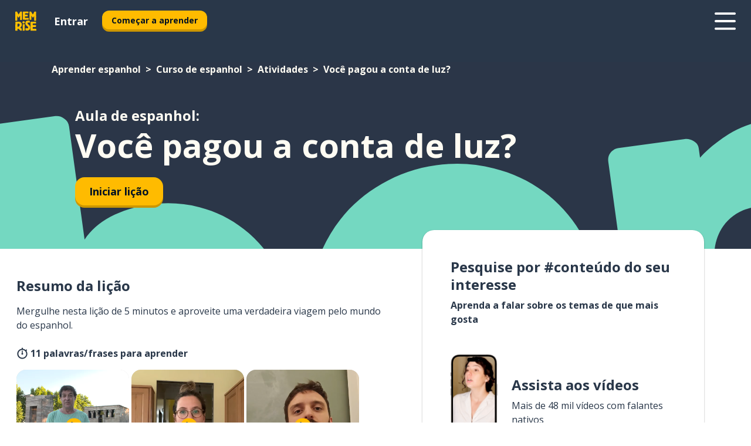

--- FILE ---
content_type: text/html; charset=utf-8
request_url: https://www.memrise.com/pt-br/aprender-espanhol/curso-de-espanhol/138/atividades/148592/voce-pagou-a-conta-de-luz
body_size: 103054
content:
<!DOCTYPE html><html lang="pt-br" data-testid="mainHtml" dir="ltr"><head><meta charSet="utf-8" data-next-head=""/><meta name="viewport" content="width=device-width" data-next-head=""/><link rel="canonical" href="https://www.memrise.com/pt-br/aprender-espanhol/curso-de-espanhol/138/atividades/148592/voce-pagou-a-conta-de-luz" data-next-head=""/><title data-next-head="">Você pagou a conta de luz? em espanhol - Aula do Memrise</title><meta name="description" content="Aprenda palavras e frases úteis e autênticas em espanhol sobre Você pagou a conta de luz?. Com o Memrise, você aprende a falar assistindo a vídeos com os moradores locais." data-next-head=""/><link rel="shortcut icon" href="/favicons/favicon-new-logo.ico"/><link rel="icon" type="image/png" href="/favicons/favicon-new-logo-32x32.png"/><link rel="apple-touch-icon" sizes="180x180" href="/favicons/apple-touch-new-logo-icon.png"/><link rel="icon" type="image/png" sizes="512x512" href="/favicons/android-chrome-512x512.png"/><link rel="icon" type="image/png" sizes="192x192" href="/favicons/android-chrome-192x192.png"/><link rel="icon" type="image/png" sizes="32x32" href="/favicons/favicon-new-logo-32x32.png"/><link rel="icon" type="image/png" sizes="16x16" href="/favicons/favicon-new-logo-16x16.png"/><link data-next-font="" rel="preconnect" href="/" crossorigin="anonymous"/><link rel="preload" href="/_next/static/css/bb316c81c50a5d4c.css" as="style"/><script>
                (function(w,d,s,l,i){w[l]=w[l]||[];w[l].push({'gtm.start':
                new Date().getTime(),event:'gtm.js'});var f=d.getElementsByTagName(s)[0],
                j=d.createElement(s),dl=l!='dataLayer'?'&l='+l:'';j.async=true;j.src=
                'https://www.googletagmanager.com/gtm.js?id='+i+dl;f.parentNode.insertBefore(j,f);
                })(window,document,'script','dataLayer','GTM-MN6K9Q4');
              </script><style>@import url(https://fonts.googleapis.com/css?family=Open+Sans:400,600,700&display=swap);
                       @import url(https://fonts.googleapis.com/css?family=Noto+Sans+JP:400,900&display=swap);
                       @import url(https://fonts.googleapis.com/css2?family=Satisfy&display=swap);</style><link rel="stylesheet" href="/_next/static/css/bb316c81c50a5d4c.css" data-n-g=""/><noscript data-n-css=""></noscript><script defer="" noModule="" src="/_next/static/chunks/polyfills-42372ed130431b0a.js"></script><script src="/_next/static/chunks/webpack-17d1982e5ae52291.js" defer=""></script><script src="/_next/static/chunks/framework-88920b97874a875a.js" defer=""></script><script src="/_next/static/chunks/main-7eecc049e68ad8f3.js" defer=""></script><script src="/_next/static/chunks/pages/_app-3d1c2974e642b664.js" defer=""></script><script src="/_next/static/chunks/1780-2cb474bac01b350d.js" defer=""></script><script src="/_next/static/chunks/4587-2d1760c0a445f3a3.js" defer=""></script><script src="/_next/static/chunks/3005-3e804202af37911a.js" defer=""></script><script src="/_next/static/chunks/7811-3d4c60d1cf91883b.js" defer=""></script><script src="/_next/static/chunks/7098-bd692556bc643b5c.js" defer=""></script><script src="/_next/static/chunks/5886-02fe462e5293dd59.js" defer=""></script><script src="/_next/static/chunks/286-6a7c3d7dcded698e.js" defer=""></script><script src="/_next/static/chunks/671-cf4379628ae947eb.js" defer=""></script><script src="/_next/static/chunks/9877-38c413fa06dbb642.js" defer=""></script><script src="/_next/static/chunks/pages/localized/%5BsourceLanguageLocale%5D/%5BlearnSlug%5D/%5BcourseSlug%5D/%5BtopicId%5D/%5BtopicTitle%5D/%5BscenarioId%5D/%5BscenarioTitle%5D-1fd92ee3bd1e63bc.js" defer=""></script><script src="/_next/static/5GnfNq85lyp4hnM_5EGrs/_buildManifest.js" defer=""></script><script src="/_next/static/5GnfNq85lyp4hnM_5EGrs/_ssgManifest.js" defer=""></script><style data-styled="" data-styled-version="6.1.19">*{box-sizing:border-box;max-width:70ex;}/*!sc*/
body,button,canvas,div,footer,header,html,input,img,label,main,nav,picture,svg,source,table,video{max-width:none;}/*!sc*/
input{font:inherit;}/*!sc*/
button{font-family:inherit;color:#001122;}/*!sc*/
body{font-family:"Open Sans",Sans-Serif,sans-serif;margin:0;}/*!sc*/
body *:focus{outline:none;}/*!sc*/
body *:focus-visible{box-shadow:0 0 0 3px #009FBB;outline:none;}/*!sc*/
body.ReactModal__Body--open{overflow:hidden;}/*!sc*/
@font-face{font-family:'Boing';src:url('/_next/static/fonts/82b0ddc927b20c7fe29c681becdfc688.woff2') format('woff2'),url('/_next/static/fonts/73499f2fb5eb9691e8f8a1d92ec83f9b.woff') format('woff');font-display:swap;}/*!sc*/
@font-face{font-family:'SF Compact Display';src:url(/_next/static/fonts/142461908bfa6ee83c81c4ecef6d9fe0.ttf) format('truetype');font-weight:500;font-style:normal;font-display:swap;}/*!sc*/
data-styled.g1[id="sc-global-iEDSUG1"]{content:"sc-global-iEDSUG1,"}/*!sc*/
.jrurxq{-webkit-font-smoothing:antialiased;-moz-osx-font-smoothing:grayscale;}/*!sc*/
.jrurxq svg{height:1em;line-height:inherit;vertical-align:middle;width:1em;}/*!sc*/
.bmASLs{-webkit-font-smoothing:antialiased;-moz-osx-font-smoothing:grayscale;}/*!sc*/
.bmASLs svg{height:1em;line-height:inherit;vertical-align:middle;width:1em;}/*!sc*/
.bmASLs svg,.bmASLs svg *{fill:currentcolor;}/*!sc*/
data-styled.g2[id="sc-b7oact-0"]{content:"jrurxq,bmASLs,"}/*!sc*/
.cpBRVk{position:fixed;z-index:900;top:0;}/*!sc*/
.cpBRVk .reactModalOverlay{background:rgba(41,55,73,0.8);position:absolute;width:100vw;height:100vh;display:flex;align-items:center;justify-content:center;padding-bottom:5vh;padding:0;}/*!sc*/
.cpBRVk .reactModalContent:focus{box-shadow:none;}/*!sc*/
.cpBRVk .reactModalContent{margin:0 0.5rem;position:relative;background:#FFFFFF;max-width:35rem;width:100%;height:fit-content;max-height:90vh;border-radius:1rem;overflow:auto;scrollbar-width:thin;width:100vw;height:100vh;max-width:100vw;max-height:100vh;margin:0;border-radius:0;}/*!sc*/
.cpBRVk .reactModalContent::-webkit-scrollbar{width:0.25rem;height:0.25rem;}/*!sc*/
.cpBRVk .reactModalContent::-webkit-scrollbar-track-piece{margin:0.75rem;}/*!sc*/
.cpBRVk .reactModalContent::-webkit-scrollbar-thumb{border-radius:9999rem;background:#BCC2CF;}/*!sc*/
data-styled.g6[id="sc-zupeq8-3"]{content:"cpBRVk,"}/*!sc*/
.dunrc{background:none;border:none;color:inherit;cursor:pointer;font:inherit;margin:0;max-width:none;outline:none;padding:0;text-decoration:none;height:fit-content;display:inline-block;flex-shrink:0;color:#001122;text-align:center;padding-left:1rem;padding-right:1rem;border-radius:0.75rem;font-family:'Open Sans',sans-serif;font-style:normal;font-weight:700;font-size:0.875rem;line-height:1.5;padding-top:4.5px;padding-bottom:4.5px;background:#FFFFFF;border:1px solid #A8AEBA;width:fit-content;}/*!sc*/
.dunrc:focus-visible,.dunrc:hover{color:#A8AEBA;}/*!sc*/
.dunrc:active{color:#46566B;border-color:#46566B;}/*!sc*/
.dunrc:disabled{background:#E7EAEF;border-color:#E7EAEF;box-shadow:none;color:#8E94A0;cursor:default;}/*!sc*/
.dunrc:disabled:hover{background:#E7EAEF;box-shadow:none;}/*!sc*/
.dYAOMr{background:none;border:none;color:inherit;cursor:pointer;font:inherit;margin:0;max-width:none;outline:none;padding:0;text-decoration:none;height:fit-content;display:inline-block;flex-shrink:0;color:#001122;text-align:center;padding-left:1rem;padding-right:1rem;border-radius:0.75rem;font-family:'Open Sans',sans-serif;font-style:normal;font-weight:700;font-size:0.875rem;line-height:1.5;padding-top:5.5px;padding-bottom:5.5px;background:#FFBB00;box-shadow:0 0.25rem 0 0 #CC9600;width:fit-content;}/*!sc*/
.dYAOMr:focus-visible,.dYAOMr:hover{background:#FFD666;}/*!sc*/
.dYAOMr:active{background:#CC9600;box-shadow:none;}/*!sc*/
@media (max-width:calc(35rem - 1px)){.dYAOMr{width:100%;min-width:unset;}}/*!sc*/
.dYAOMr:disabled{background:#E7EAEF;border-color:#E7EAEF;box-shadow:none;color:#8E94A0;cursor:default;}/*!sc*/
.dYAOMr:disabled:hover{background:#E7EAEF;box-shadow:none;}/*!sc*/
.epOrmY{background:none;border:none;color:inherit;cursor:pointer;font:inherit;margin:0;max-width:none;outline:none;padding:0;text-decoration:none;height:fit-content;display:inline-block;flex-shrink:0;color:#001122;text-align:center;padding-left:1.5rem;padding-right:1.5rem;border-radius:1rem;font-family:'Open Sans',sans-serif;font-style:normal;font-weight:700;font-size:1.125rem;line-height:1.5;padding-top:10.5px;padding-bottom:10.5px;background:#FFBB00;box-shadow:0 0.25rem 0 0 #CC9600;width:fit-content;}/*!sc*/
.epOrmY:focus-visible,.epOrmY:hover{background:#FFD666;}/*!sc*/
.epOrmY:active{background:#CC9600;box-shadow:none;}/*!sc*/
@media (max-width:calc(35rem - 1px)){.epOrmY{width:100%;min-width:unset;}}/*!sc*/
.epOrmY:disabled{background:#E7EAEF;border-color:#E7EAEF;box-shadow:none;color:#8E94A0;cursor:default;}/*!sc*/
.epOrmY:disabled:hover{background:#E7EAEF;box-shadow:none;}/*!sc*/
.lnsdTn{background:none;border:none;color:inherit;cursor:pointer;font:inherit;margin:0;max-width:none;outline:none;padding:0;text-decoration:none;height:fit-content;display:inline-block;flex-shrink:0;color:#001122;text-align:center;padding-left:1.5rem;padding-right:1.5rem;border-radius:1rem;font-family:'Open Sans',sans-serif;font-style:normal;font-weight:700;font-size:1.125rem;line-height:1.5;padding-top:10.5px;padding-bottom:10.5px;background:#FFBB00;box-shadow:0 0.25rem 0 0 #CC9600;width:fit-content;}/*!sc*/
.lnsdTn:focus-visible,.lnsdTn:hover{background:#FFD666;}/*!sc*/
.lnsdTn:active{background:#CC9600;box-shadow:none;}/*!sc*/
.lnsdTn:disabled{background:#E7EAEF;border-color:#E7EAEF;box-shadow:none;color:#8E94A0;cursor:default;}/*!sc*/
.lnsdTn:disabled:hover{background:#E7EAEF;box-shadow:none;}/*!sc*/
data-styled.g11[id="sc-bpbwls-0"]{content:"dunrc,dYAOMr,epOrmY,lnsdTn,"}/*!sc*/
.dcohuk{display:block;width:4rem;aspect-ratio:100/91;}/*!sc*/
.dcohuk svg{width:100%;height:100%;}/*!sc*/
data-styled.g18[id="sc-1n7mr0z-0"]{content:"dcohuk,"}/*!sc*/
.dNynjy{display:flex;margin:calc(100% / 8);background-color:#939094;border-radius:100%;}/*!sc*/
data-styled.g22[id="sc-195syxk-0"]{content:"dNynjy,"}/*!sc*/
.gIifvs{height:100%;width:100%;}/*!sc*/
data-styled.g23[id="sc-195syxk-1"]{content:"gIifvs,"}/*!sc*/
.bPPfRU{position:sticky;top:0;z-index:600;}/*!sc*/
data-styled.g31[id="sc-9u2oxj-0"]{content:"bPPfRU,"}/*!sc*/
.kaanhy{display:none;height:2.5rem;background-color:#FFC933;color:#FFFFFF;}/*!sc*/
@media (min-width:90rem){.kaanhy{display:flex;align-items:center;justify-content:flex-end;gap:3rem;padding:0 1.25rem;}}/*!sc*/
data-styled.g32[id="sc-9u2oxj-1"]{content:"kaanhy,"}/*!sc*/
.gFPdqr{display:flex;gap:1rem;justify-content:space-between;align-items:center;height:4.5rem;padding:0 1.25rem;background-color:#293749;color:#FFFFFF;}/*!sc*/
@media (min-width:45rem){.gFPdqr{gap:2rem;}}/*!sc*/
@media (min-width:90rem){.gFPdqr{height:5rem;}}/*!sc*/
data-styled.g33[id="sc-9u2oxj-2"]{content:"gFPdqr,"}/*!sc*/
.cVrogz{flex-grow:1;display:flex;align-items:center;gap:2rem;}/*!sc*/
@media (min-width:90rem){.cVrogz{flex-grow:0;justify-content:flex-end;}}/*!sc*/
data-styled.g34[id="sc-9u2oxj-3"]{content:"cVrogz,"}/*!sc*/
.eqMCoZ{display:none;gap:2rem;margin:0;padding:0;font-family:'Open Sans',sans-serif;font-style:normal;font-weight:700;font-size:1.25rem;line-height:1.5;}/*!sc*/
@media (min-width:90rem){.eqMCoZ{display:flex;}}/*!sc*/
data-styled.g35[id="sc-9u2oxj-4"]{content:"eqMCoZ,"}/*!sc*/
.cVIZkc{list-style-type:none;}/*!sc*/
data-styled.g36[id="sc-9u2oxj-5"]{content:"cVIZkc,"}/*!sc*/
.fjVJf{display:inline-block;color:inherit;text-decoration:none;transition:transform 0.5s ease;}/*!sc*/
.fjVJf:hover{transform:translateY(-0.125rem);}/*!sc*/
data-styled.g37[id="sc-9u2oxj-6"]{content:"fjVJf,"}/*!sc*/
.hmwxMa{transform:translateY(-0.125rem);}/*!sc*/
@media (min-width:90rem){.hmwxMa{display:none;}}/*!sc*/
data-styled.g38[id="sc-9u2oxj-7"]{content:"hmwxMa,"}/*!sc*/
.iiUiDh{display:none;transform:translateY(-0.125rem);}/*!sc*/
@media (min-width:90rem){.iiUiDh{display:flex;}}/*!sc*/
data-styled.g39[id="sc-9u2oxj-8"]{content:"iiUiDh,"}/*!sc*/
.bDkzTN{height:3rem;margin-left:auto;}/*!sc*/
@media (min-width:90rem){.bDkzTN{display:none;}}/*!sc*/
data-styled.g40[id="sc-9u2oxj-9"]{content:"bDkzTN,"}/*!sc*/
.kjFDpG{color:#FFFFFF;background:none;padding:0;border:none;cursor:pointer;height:3rem;width:3rem;}/*!sc*/
data-styled.g41[id="sc-9u2oxj-10"]{content:"kjFDpG,"}/*!sc*/
.laMwSl svg{height:100%;width:100%;padding:0 calc(100% / 8);}/*!sc*/
data-styled.g42[id="sc-9u2oxj-11"]{content:"laMwSl,"}/*!sc*/
.dueqgh{display:none;padding:0.5rem 1.5rem;color:#FFFFFF;font-family:'Open Sans',sans-serif;font-style:normal;font-weight:700;font-size:1.125rem;line-height:1.5;}/*!sc*/
@media (min-width:45rem){.dueqgh{display:block;}}/*!sc*/
@media (min-width:90rem){.dueqgh{display:none;}}/*!sc*/
data-styled.g43[id="sc-9u2oxj-12"]{content:"dueqgh,"}/*!sc*/
.ijZXyR{right:4rem;top:0.75rem;}/*!sc*/
@media (min-width:90rem){.ijZXyR{right:unset;left:8rem;top:3.5rem;}}/*!sc*/
data-styled.g44[id="sc-9u2oxj-13"]{content:"ijZXyR,"}/*!sc*/
.gtUQoe .reactModalOverlay{justify-content:flex-end;}/*!sc*/
.gtUQoe .reactModalContent{max-width:35rem;background-color:#FFC933;}/*!sc*/
data-styled.g45[id="sc-19kcgpx-0"]{content:"gtUQoe,"}/*!sc*/
.lijYCf{border:none;border-radius:1rem;background:#FFFFFF;box-shadow:0 0 0.25rem 0.125rem #D9DEE8;position:absolute;z-index:900;overflow:hidden;left:50%;transform:translateX(-50%);}/*!sc*/
@media (max-width:64rem){.lijYCf{max-width:238px;}}/*!sc*/
data-styled.g56[id="sc-hboymh-0"]{content:"lijYCf,"}/*!sc*/
.hGCqlf{overflow:hidden;max-height:75vh;overflow-y:auto;scrollbar-width:thin;}/*!sc*/
.hGCqlf::-webkit-scrollbar{width:0.25rem;height:0.25rem;}/*!sc*/
.hGCqlf::-webkit-scrollbar-track-piece{margin:0.75rem;}/*!sc*/
.hGCqlf::-webkit-scrollbar-thumb{border-radius:9999rem;background:#BCC2CF;}/*!sc*/
data-styled.g57[id="sc-hboymh-1"]{content:"hGCqlf,"}/*!sc*/
.eVOffy{position:relative;}/*!sc*/
data-styled.g59[id="sc-hboymh-3"]{content:"eVOffy,"}/*!sc*/
.eRGsQx .sc-hboymh-0{box-shadow:0 3px 3px hsla(0,0%,0%,0.14);background-color:#FFC933;border-radius:1.25rem;padding:2rem 1.5rem;margin-top:calc((5rem - 1.875rem) / 2);}/*!sc*/
data-styled.g60[id="sc-1oa7fe-0"]{content:"eRGsQx,"}/*!sc*/
.Njcqq{background:none;color:inherit;padding:0;border:none;cursor:pointer;transition:transform 0.5s ease;font-family:'Open Sans',sans-serif;font-style:normal;font-weight:700;font-size:1.25rem;line-height:1.5;}/*!sc*/
.Njcqq:hover{transform:translateY(-0.125rem);}/*!sc*/
data-styled.g62[id="sc-1oa7fe-2"]{content:"Njcqq,"}/*!sc*/
.bFWOgg{display:flex;gap:1.5rem;}/*!sc*/
data-styled.g64[id="sc-1oa7fe-4"]{content:"bFWOgg,"}/*!sc*/
.durqJk{list-style-type:none;padding:0;}/*!sc*/
.durqJk:first-of-type:last-of-type li:first-of-type:last-of-type{border-bottom:none;padding:0;min-height:3rem;width:unset;white-space:nowrap;}/*!sc*/
data-styled.g65[id="sc-1oa7fe-5"]{content:"durqJk,"}/*!sc*/
.bbjGgB{list-style-type:none;min-height:4rem;padding:0.5rem 0;width:14.75rem;max-width:14.75rem;border-bottom:1px solid #46566B;}/*!sc*/
data-styled.g66[id="sc-1oa7fe-6"]{content:"bbjGgB,"}/*!sc*/
.jnbexM{display:flex;align-items:center;gap:0.25rem;min-height:3rem;}/*!sc*/
data-styled.g67[id="sc-1oa7fe-7"]{content:"jnbexM,"}/*!sc*/
.hNwEIJ{flex-shrink:0;display:flex;height:2.5rem;width:2.5rem;font-size:2.5rem;}/*!sc*/
data-styled.g68[id="sc-1oa7fe-8"]{content:"hNwEIJ,"}/*!sc*/
.hzCfpp{display:inline-block;color:#000000;font-family:'Open Sans',sans-serif;font-style:normal;font-weight:500;font-size:1rem;line-height:1.5;text-decoration:none;transition:transform 0.5s ease;}/*!sc*/
.hzCfpp:hover{transform:translateY(-0.125rem);}/*!sc*/
data-styled.g69[id="sc-1oa7fe-9"]{content:"hzCfpp,"}/*!sc*/
.cCbtGb{display:none;}/*!sc*/
data-styled.g70[id="sc-1oa7fe-10"]{content:"cCbtGb,"}/*!sc*/
.dFUnFA{width:3rem;height:3rem;}/*!sc*/
.dFUnFA svg{padding:0 calc(100% / 8);}/*!sc*/
@media (min-width:90rem){.dFUnFA{width:5rem;height:5rem;}}/*!sc*/
data-styled.g75[id="sc-zbwtg0-0"]{content:"dFUnFA,"}/*!sc*/
.hcoLQz{outline:none;text-decoration:none;transition:all 0.5s ease;}/*!sc*/
.hcoLQz:hover{color:#FFBB00;}/*!sc*/
data-styled.g76[id="sc-1dmnw0n-0"]{content:"hcoLQz,"}/*!sc*/
.ijvBQN{margin:unset;padding:unset;list-style:none;max-width:unset;}/*!sc*/
data-styled.g77[id="sc-1dmnw0n-1"]{content:"ijvBQN,"}/*!sc*/
.iVtkMO{max-width:unset;}/*!sc*/
data-styled.g78[id="sc-1dmnw0n-2"]{content:"iVtkMO,"}/*!sc*/
.kMeMTf{padding:4rem 1.5rem;background-color:#293749;color:#FFFFFF;}/*!sc*/
data-styled.g79[id="sc-1dmnw0n-3"]{content:"kMeMTf,"}/*!sc*/
.bUBhdm{margin-top:2rem;display:grid;grid-template-columns:repeat(1fr);}/*!sc*/
@media (min-width:768px){.bUBhdm{max-width:870px;margin-top:4rem;margin-left:auto;margin-right:auto;grid-column-gap:0.75rem;grid-template-columns:repeat(4,1fr);}}/*!sc*/
data-styled.g80[id="sc-1dmnw0n-4"]{content:"bUBhdm,"}/*!sc*/
.kxhHXy{min-height:1.75rem;display:flex;align-items:center;color:inherit;font-family:'Open Sans',sans-serif;font-style:normal;font-weight:500;font-size:1rem;line-height:1.5;}/*!sc*/
data-styled.g81[id="sc-1dmnw0n-5"]{content:"kxhHXy,"}/*!sc*/
@media (max-width:calc(768px - 1px)){.gIOYwE{padding-top:0.5rem;padding-bottom:0.5rem;border-bottom:1px solid #CCD2DE;}}/*!sc*/
data-styled.g83[id="sc-1dmnw0n-7"]{content:"gIOYwE,"}/*!sc*/
.esMirJ{margin-left:auto;margin-right:auto;}/*!sc*/
data-styled.g85[id="sc-1dmnw0n-9"]{content:"esMirJ,"}/*!sc*/
.iETLns{width:fit-content;margin-top:2rem;margin-left:auto;margin-right:auto;}/*!sc*/
data-styled.g86[id="sc-1dmnw0n-10"]{content:"iETLns,"}/*!sc*/
.jmQIyK{margin-top:3rem;display:flex;flex-direction:row;align-items:center;justify-content:center;gap:1.25rem;}/*!sc*/
data-styled.g87[id="sc-1dmnw0n-11"]{content:"jmQIyK,"}/*!sc*/
.irCsTN{font-family:'Open Sans',sans-serif;font-style:normal;font-weight:700;font-size:0.875rem;line-height:1.5;color:#939094;}/*!sc*/
data-styled.g88[id="sc-1dmnw0n-12"]{content:"irCsTN,"}/*!sc*/
.eHTqsu{margin-top:2.5rem;display:flex;flex-direction:row;align-items:center;justify-content:center;gap:1.25rem;}/*!sc*/
data-styled.g89[id="sc-1dmnw0n-13"]{content:"eHTqsu,"}/*!sc*/
.ddBZRt{width:2rem;height:2rem;display:flex;align-items:center;justify-content:center;border:1px solid #FFFFFF;border-radius:9999rem;color:inherit;font-family:'Open Sans',sans-serif;font-style:normal;font-weight:700;font-size:0.875rem;line-height:1.5;}/*!sc*/
.ddBZRt:hover{border-color:#FFBB00;}/*!sc*/
.ddBZRt svg{width:0.5rem;}/*!sc*/
.kewxLX{width:2rem;height:2rem;display:flex;align-items:center;justify-content:center;border:1px solid #FFFFFF;border-radius:9999rem;color:inherit;font-family:'Open Sans',sans-serif;font-style:normal;font-weight:700;font-size:0.875rem;line-height:1.5;}/*!sc*/
.kewxLX:hover{border-color:#FFBB00;}/*!sc*/
.kewxLX svg{width:1rem;}/*!sc*/
data-styled.g90[id="sc-1h6n5nk-0"]{content:"ddBZRt,kewxLX,"}/*!sc*/
.eRVoHY{flex:1;}/*!sc*/
data-styled.g91[id="sc-tbb2mp-0"]{content:"eRVoHY,"}/*!sc*/
.idbPHk{min-height:100vh;display:flex;flex-direction:column;background-color:#FFFFFF;}/*!sc*/
data-styled.g92[id="sc-tbb2mp-1"]{content:"idbPHk,"}/*!sc*/
.epjQCm{box-sizing:content-box;margin-left:auto;margin-right:auto;max-width:80rem;padding:0 0;display:flex;flex-direction:column;align-items:center;}/*!sc*/
data-styled.g93[id="sc-11woejv-0"]{content:"epjQCm,"}/*!sc*/
@media (min-width:60rem){.cbKmTu{display:none;}}/*!sc*/
@media (max-width:calc(60rem - 1px)){.hTJkHQ{display:none;}}/*!sc*/
data-styled.g94[id="sc-1nsk6lj-0"]{content:"cbKmTu,hTJkHQ,"}/*!sc*/
.knALWT{padding-right:0.5rem;display:inline;}/*!sc*/
.knALWT::after{content:'>';padding-left:0.5rem;}/*!sc*/
.knALWT:last-child{padding-right:0;pointer-events:none;}/*!sc*/
.knALWT:last-child::after{content:none;}/*!sc*/
data-styled.g95[id="sc-7w4w67-0"]{content:"knALWT,"}/*!sc*/
.bdiqQX{color:inherit;text-decoration:none;}/*!sc*/
data-styled.g96[id="sc-7w4w67-1"]{content:"bdiqQX,"}/*!sc*/
.gaMBTW{width:100%;max-width:unset;padding:0;padding-left:1.5rem;padding-right:1.5rem;margin:0;margin-top:1rem;margin-bottom:1rem;color:#FFFCF3;font-family:'Open Sans',sans-serif;font-style:normal;font-weight:700;font-size:0.875rem;line-height:1.5;list-style:none;white-space:nowrap;overflow-x:scroll;scrollbar-width:none;}/*!sc*/
.gaMBTW::-webkit-scrollbar{display:none;}/*!sc*/
@media (min-width:40rem){.gaMBTW{padding-left:3rem;padding-right:3rem;margin-top:2rem;margin-bottom:2rem;font-family:'Open Sans',sans-serif;font-style:normal;font-weight:700;font-size:1rem;line-height:1.5;white-space:unset;overflow-x:unset;}}/*!sc*/
@media (min-width:1200px){.gaMBTW{max-width:1152px;margin-left:auto;margin-right:auto;padding-left:1.5rem;padding-right:1.5rem;}}/*!sc*/
data-styled.g97[id="sc-718cxb-0"]{content:"gaMBTW,"}/*!sc*/
.jrScvR{display:inline-flex;flex-direction:column;align-items:center;}/*!sc*/
data-styled.g98[id="sc-u2pznz-0"]{content:"jrScvR,"}/*!sc*/
.huUHEg{margin-bottom:0.5rem;}/*!sc*/
data-styled.g99[id="sc-u2pznz-1"]{content:"huUHEg,"}/*!sc*/
.huyeLR{display:inline-block;color:unset;text-decoration:none;font-family:'Open Sans',sans-serif;font-style:normal;font-weight:700;font-size:0.875rem;line-height:1.5;}/*!sc*/
.huyeLR:hover{text-decoration:underline;}/*!sc*/
data-styled.g101[id="sc-u2pznz-3"]{content:"huyeLR,"}/*!sc*/
.hyONz{display:flex;flex-wrap:wrap;justify-content:center;gap:1rem;}/*!sc*/
@media (min-width:40rem){.hyONz{display:grid;grid-auto-columns:minmax(0,1fr);grid-auto-flow:column;}.hyONz >*:first-child{margin-left:auto;}.hyONz >*:last-child{margin-right:auto;}}/*!sc*/
data-styled.g102[id="sc-u2pznz-4"]{content:"hyONz,"}/*!sc*/
.jaJntC{height:100%;aspect-ratio:3/1;background-image:url();background-position-x:left;background-position-y:top;background-repeat:no-repeat;background-size:contain;text-indent:100%;white-space:nowrap;overflow:hidden;}/*!sc*/
data-styled.g103[id="sc-1dvjq6u-0"]{content:"jaJntC,"}/*!sc*/
.iPABab{width:fit-content;height:3.5rem;display:block;overflow:hidden;}/*!sc*/
data-styled.g104[id="sc-1dvjq6u-1"]{content:"iPABab,"}/*!sc*/
.kitaAI{height:100%;aspect-ratio:300/89;background-image:url();background-position-x:left;background-position-y:top;background-repeat:no-repeat;background-size:contain;text-indent:100%;white-space:nowrap;overflow:hidden;}/*!sc*/
data-styled.g105[id="sc-huerz9-0"]{content:"kitaAI,"}/*!sc*/
.jShmWd{width:fit-content;height:3.5rem;display:block;overflow:hidden;}/*!sc*/
data-styled.g106[id="sc-huerz9-1"]{content:"jShmWd,"}/*!sc*/
.czzGXJ{margin-left:auto;margin-right:auto;padding:1.25rem 1.5rem;}/*!sc*/
@media (max-width: 30rem){.czzGXJ{padding:2.5rem 1.5rem;}}/*!sc*/
data-styled.g107[id="sc-16z8h1d-0"]{content:"czzGXJ,"}/*!sc*/
.bUmJqh{position:relative;margin:0;margin-right:0.75rem;min-height:10rem;min-width:5rem;}/*!sc*/
@media (min-width:40rem){.bUmJqh{margin-right:1.5rem;}}/*!sc*/
data-styled.g108[id="sc-1wvoh04-0"]{content:"bUmJqh,"}/*!sc*/
.hSFxzU{align-items:center;display:flex;flex:1;flex-direction:row;}/*!sc*/
@media (max-width:calc(80rem - 1px)){.hSFxzU:nth-child(even):not(:last-child){flex-direction:row-reverse;justify-content:space-between;}.hSFxzU:nth-child(even):not(:last-child) .sc-1wvoh04-0{margin-left:0.75rem;margin-right:0;}@media (min-width:40rem){.hSFxzU:nth-child(even):not(:last-child) .sc-1wvoh04-0{margin-left:1.5rem;}}}/*!sc*/
@media (min-width:80rem){.hSFxzU:nth-child(even):not(:last-child){flex-direction:row-reverse;justify-content:space-between;}.hSFxzU:nth-child(even):not(:last-child) .sc-1wvoh04-0{margin-left:0.75rem;margin-right:0;}@media (min-width:40rem){.hSFxzU:nth-child(even):not(:last-child) .sc-1wvoh04-0{margin-left:1.5rem;}}}/*!sc*/
data-styled.g109[id="sc-1wvoh04-1"]{content:"hSFxzU,"}/*!sc*/
.igAGAB{font-weight:700;}/*!sc*/
data-styled.g110[id="sc-1wvoh04-2"]{content:"igAGAB,"}/*!sc*/
.iroieq{font-family:'Open Sans',sans-serif;font-style:normal;font-weight:700;font-size:1.25rem;line-height:1.5;}/*!sc*/
@media (min-width:40rem){.iroieq{margin-bottom:0.5rem;font-family:'Open Sans',sans-serif;font-style:normal;font-weight:700;font-size:1.5rem;line-height:1.25;}}/*!sc*/
data-styled.g111[id="sc-1wvoh04-3"]{content:"iroieq,"}/*!sc*/
.fTxXIW{font-family:'Open Sans',sans-serif;font-style:normal;font-weight:500;font-size:1rem;line-height:1.5;}/*!sc*/
@media (min-width:40rem){.fTxXIW{padding-right:initial;}}/*!sc*/
data-styled.g112[id="sc-1wvoh04-4"]{content:"fTxXIW,"}/*!sc*/
.hYGQfQ{object-fit:contain;}/*!sc*/
data-styled.g113[id="sc-1wvoh04-5"]{content:"hYGQfQ,"}/*!sc*/
.evUHNg{flex-direction:column;align-items:center;}/*!sc*/
data-styled.g114[id="sc-9e0a4e-0"]{content:"evUHNg,"}/*!sc*/
.blXKoo{margin-bottom:1.25rem;color:#293749;font-family:'Open Sans',sans-serif;font-style:normal;font-weight:700;font-size:1.5rem;line-height:1.25;}/*!sc*/
@media (min-width:45rem){.blXKoo{font-family:'Open Sans',sans-serif;font-style:normal;font-weight:700;font-size:1.5rem;line-height:1.25;}}/*!sc*/
data-styled.g115[id="sc-9e0a4e-1"]{content:"blXKoo,"}/*!sc*/
.lfpzvR{position:relative;display:flex;flex-wrap:wrap;}/*!sc*/
data-styled.g116[id="sc-9e0a4e-2"]{content:"lfpzvR,"}/*!sc*/
.hcfJbG{text-align:center;width:50%;padding-right:2.5rem;min-height:250px;z-index:100;}/*!sc*/
data-styled.g117[id="sc-9e0a4e-3"]{content:"hcfJbG,"}/*!sc*/
.iudtVE{padding-right:0;padding-left:2.5rem;}/*!sc*/
data-styled.g118[id="sc-9e0a4e-4"]{content:"iudtVE,"}/*!sc*/
.iCezwS{text-align:center;margin:0 auto;}/*!sc*/
data-styled.g119[id="sc-9e0a4e-5"]{content:"iCezwS,"}/*!sc*/
.dwDAtB{color:#293749;font-family:'Open Sans',sans-serif;font-style:normal;font-weight:700;font-size:1rem;line-height:1.5;}/*!sc*/
@media (min-width:45rem){.dwDAtB{font-family:'Open Sans',sans-serif;font-style:normal;font-weight:700;font-size:1.25rem;line-height:1.5;}}/*!sc*/
data-styled.g120[id="sc-9e0a4e-6"]{content:"dwDAtB,"}/*!sc*/
.eDPCzM{font-family:'Open Sans',sans-serif;font-style:normal;font-weight:700;font-size:0.75rem;line-height:1.5;}/*!sc*/
@media (min-width:45rem){.eDPCzM{font-family:'Open Sans',sans-serif;font-style:normal;font-weight:700;font-size:0.875rem;line-height:1.5;}}/*!sc*/
data-styled.g121[id="sc-9e0a4e-7"]{content:"eDPCzM,"}/*!sc*/
.dbmIUg{width:100%;max-width:10rem;margin:0 auto;color:#00A778;}/*!sc*/
data-styled.g122[id="sc-9e0a4e-8"]{content:"dbmIUg,"}/*!sc*/
.gfghqm{width:100%;max-width:10rem;margin:0 auto;color:#E46962;}/*!sc*/
data-styled.g123[id="sc-9e0a4e-9"]{content:"gfghqm,"}/*!sc*/
.hUpSrd{color:#009FBB;}/*!sc*/
data-styled.g124[id="sc-9e0a4e-10"]{content:"hUpSrd,"}/*!sc*/
.hzGQLq{object-fit:contain;}/*!sc*/
data-styled.g125[id="sc-9e0a4e-11"]{content:"hzGQLq,"}/*!sc*/
.gFyCXA{max-width:1100px;}/*!sc*/
data-styled.g126[id="sc-1oarz7b-0"]{content:"gFyCXA,"}/*!sc*/
.fpuMEW{color:#293749;margin:0 0 1.25rem;padding-left:1.5rem;font-family:'Open Sans',sans-serif;font-style:normal;font-weight:700;font-size:1.5rem;line-height:1.25;}/*!sc*/
@media (min-width:40rem){.fpuMEW{margin:0 0 1.25rem;font-family:'Open Sans',sans-serif;font-style:normal;font-weight:700;font-size:1.5rem;line-height:1.25;}}/*!sc*/
@media (min-width:80rem){.fpuMEW{padding-left:0;}}/*!sc*/
data-styled.g127[id="sc-1oarz7b-1"]{content:"fpuMEW,"}/*!sc*/
.hHRMYz{width:100%;max-height:16rem;display:flex;flex-direction:column;flex-wrap:wrap;overflow-x:scroll;padding-left:1.75rem;}/*!sc*/
@media (min-width:40rem){.hHRMYz{width:auto;max-height:100%;height:auto;padding-left:0;flex-direction:row;justify-content:center;overflow:auto;border-radius:1.25rem;background-image:url(/_next/static/images/f603461bdc090ebdadc02651ddd89394.png);background-repeat:no-repeat;background-position:bottom center;}}/*!sc*/
data-styled.g128[id="sc-1oarz7b-2"]{content:"hHRMYz,"}/*!sc*/
.jdfaHJ{display:flex;justify-content:center;align-items:center;width:135px;margin:0.75rem 0.5rem;padding:0.5rem 1rem;color:#293749;background:#FFFFFF;border:1px solid #8E94A0;box-shadow:0 0.25rem 0 #CCD2DE;border-radius:5rem;}/*!sc*/
.jdfaHJ:hover{cursor:pointer;background:#F6F6F6;}/*!sc*/
@media (min-width:40rem){.jdfaHJ{width:12rem;padding:1.25rem 3rem;}}/*!sc*/
data-styled.g129[id="sc-1oarz7b-3"]{content:"jdfaHJ,"}/*!sc*/
.hPaiXj{text-decoration:underline;white-space:nowrap;overflow:hidden;text-overflow:ellipsis;position:relative;font-family:'Open Sans',sans-serif;font-style:normal;font-weight:700;font-size:0.875rem;line-height:1.5;padding-left:1.5rem;}/*!sc*/
.hPaiXj:before{display:inline-block;content:'';background:url(https://static.memrise.com/uploads/scenario-icons/Introduction-cb0d14b0-8d8d-40f6-a764-39ad13a8939a.png) left center no-repeat;background-size:contain;position:absolute;width:18px;height:100%;left:0;}/*!sc*/
.jghafK{text-decoration:underline;white-space:nowrap;overflow:hidden;text-overflow:ellipsis;position:relative;font-family:'Open Sans',sans-serif;font-style:normal;font-weight:700;font-size:0.875rem;line-height:1.5;padding-left:1.5rem;}/*!sc*/
.jghafK:before{display:inline-block;content:'';background:url(https://static.memrise.com/uploads/scenario-icons/Activities-711bbfc8-eb66-420a-acae-5ca5778209dc.png) left center no-repeat;background-size:contain;position:absolute;width:18px;height:100%;left:0;}/*!sc*/
.btSKXp{text-decoration:underline;white-space:nowrap;overflow:hidden;text-overflow:ellipsis;position:relative;font-family:'Open Sans',sans-serif;font-style:normal;font-weight:700;font-size:0.875rem;line-height:1.5;padding-left:1.5rem;}/*!sc*/
.btSKXp:before{display:inline-block;content:'';background:url(https://static.memrise.com/uploads/scenario-icons/Basics-dda20b5c-7bb7-43f2-b98c-7365ad037d14.png) left center no-repeat;background-size:contain;position:absolute;width:18px;height:100%;left:0;}/*!sc*/
.kiMLba{text-decoration:underline;white-space:nowrap;overflow:hidden;text-overflow:ellipsis;position:relative;font-family:'Open Sans',sans-serif;font-style:normal;font-weight:700;font-size:0.875rem;line-height:1.5;padding-left:1.5rem;}/*!sc*/
.kiMLba:before{display:inline-block;content:'';background:url(https://static.memrise.com/uploads/scenario-icons/Food-f24c5c27-a41e-43c7-8e0c-2af89a7db1bd.png) left center no-repeat;background-size:contain;position:absolute;width:18px;height:100%;left:0;}/*!sc*/
.bNMOXb{text-decoration:underline;white-space:nowrap;overflow:hidden;text-overflow:ellipsis;position:relative;font-family:'Open Sans',sans-serif;font-style:normal;font-weight:700;font-size:0.875rem;line-height:1.5;padding-left:1.5rem;}/*!sc*/
.bNMOXb:before{display:inline-block;content:'';background:url(https://static.memrise.com/uploads/scenario-icons/Shopping-14bb8c0d-0eee-4172-9e4a-3d2292e4ca32.png) left center no-repeat;background-size:contain;position:absolute;width:18px;height:100%;left:0;}/*!sc*/
.kkfmnE{text-decoration:underline;white-space:nowrap;overflow:hidden;text-overflow:ellipsis;position:relative;font-family:'Open Sans',sans-serif;font-style:normal;font-weight:700;font-size:0.875rem;line-height:1.5;padding-left:1.5rem;}/*!sc*/
.kkfmnE:before{display:inline-block;content:'';background:url(https://static.memrise.com/uploads/scenario-icons/Miscellaneous-7b12d485-ecc8-40ca-bdcc-67653458efb6.png) left center no-repeat;background-size:contain;position:absolute;width:18px;height:100%;left:0;}/*!sc*/
.ejnWX{text-decoration:underline;white-space:nowrap;overflow:hidden;text-overflow:ellipsis;position:relative;font-family:'Open Sans',sans-serif;font-style:normal;font-weight:700;font-size:0.875rem;line-height:1.5;padding-left:1.5rem;}/*!sc*/
.ejnWX:before{display:inline-block;content:'';background:url(https://static.memrise.com/uploads/scenario-icons/Sports-263e964f-c086-43b8-b2ab-ce5821b5ad25.png) left center no-repeat;background-size:contain;position:absolute;width:18px;height:100%;left:0;}/*!sc*/
.kCyMTM{text-decoration:underline;white-space:nowrap;overflow:hidden;text-overflow:ellipsis;position:relative;font-family:'Open Sans',sans-serif;font-style:normal;font-weight:700;font-size:0.875rem;line-height:1.5;padding-left:1.5rem;}/*!sc*/
.kCyMTM:before{display:inline-block;content:'';background:url(https://static.memrise.com/uploads/scenario-icons/Education-d5340d06-94a0-4b7a-bde0-1046f5b1fc5a.png) left center no-repeat;background-size:contain;position:absolute;width:18px;height:100%;left:0;}/*!sc*/
.iTedRT{text-decoration:underline;white-space:nowrap;overflow:hidden;text-overflow:ellipsis;position:relative;font-family:'Open Sans',sans-serif;font-style:normal;font-weight:700;font-size:0.875rem;line-height:1.5;padding-left:1.5rem;}/*!sc*/
.iTedRT:before{display:inline-block;content:'';background:url(https://static.memrise.com/uploads/scenario-icons/Opinions-f59036cf-b6f4-4134-9d22-7a7fede42d89.png) left center no-repeat;background-size:contain;position:absolute;width:18px;height:100%;left:0;}/*!sc*/
.gmhbQp{text-decoration:underline;white-space:nowrap;overflow:hidden;text-overflow:ellipsis;position:relative;font-family:'Open Sans',sans-serif;font-style:normal;font-weight:700;font-size:0.875rem;line-height:1.5;padding-left:1.5rem;}/*!sc*/
.gmhbQp:before{display:inline-block;content:'';background:url(https://static.memrise.com/uploads/scenario-icons/Relationships-a4b451d4-2d55-4d80-a65b-d657b0dd5a42.png) left center no-repeat;background-size:contain;position:absolute;width:18px;height:100%;left:0;}/*!sc*/
.loYtEM{text-decoration:underline;white-space:nowrap;overflow:hidden;text-overflow:ellipsis;position:relative;font-family:'Open Sans',sans-serif;font-style:normal;font-weight:700;font-size:0.875rem;line-height:1.5;padding-left:1.5rem;}/*!sc*/
.loYtEM:before{display:inline-block;content:'';background:url(https://static.memrise.com/uploads/scenario-icons/Health-6f859571-1766-4e49-acd6-dbfb3f217dd5.png) left center no-repeat;background-size:contain;position:absolute;width:18px;height:100%;left:0;}/*!sc*/
.glxCZo{text-decoration:underline;white-space:nowrap;overflow:hidden;text-overflow:ellipsis;position:relative;font-family:'Open Sans',sans-serif;font-style:normal;font-weight:700;font-size:0.875rem;line-height:1.5;padding-left:1.5rem;}/*!sc*/
.glxCZo:before{display:inline-block;content:'';background:url(https://static.memrise.com/uploads/scenario-icons/Society-3aded4bf-37c1-48c1-8e72-585a31be4460.png) left center no-repeat;background-size:contain;position:absolute;width:18px;height:100%;left:0;}/*!sc*/
.gRrYYn{text-decoration:underline;white-space:nowrap;overflow:hidden;text-overflow:ellipsis;position:relative;font-family:'Open Sans',sans-serif;font-style:normal;font-weight:700;font-size:0.875rem;line-height:1.5;padding-left:1.5rem;}/*!sc*/
.gRrYYn:before{display:inline-block;content:'';background:url(https://static.memrise.com/uploads/scenario-icons/Work-9ffcc2d3-3700-4e4d-94d7-1a41f3d7cf8d.png) left center no-repeat;background-size:contain;position:absolute;width:18px;height:100%;left:0;}/*!sc*/
.dWPUcL{text-decoration:underline;white-space:nowrap;overflow:hidden;text-overflow:ellipsis;position:relative;font-family:'Open Sans',sans-serif;font-style:normal;font-weight:700;font-size:0.875rem;line-height:1.5;padding-left:1.5rem;}/*!sc*/
.dWPUcL:before{display:inline-block;content:'';background:url(https://static.memrise.com/uploads/scenario-icons/Travel-2239329f-14b6-4e70-957a-d7e24f9810f5.png) left center no-repeat;background-size:contain;position:absolute;width:18px;height:100%;left:0;}/*!sc*/
.jSszpE{text-decoration:underline;white-space:nowrap;overflow:hidden;text-overflow:ellipsis;position:relative;font-family:'Open Sans',sans-serif;font-style:normal;font-weight:700;font-size:0.875rem;line-height:1.5;padding-left:1.5rem;}/*!sc*/
.jSszpE:before{display:inline-block;content:'';background:url(https://static.memrise.com/uploads/scenario-icons/SocialLife-6731638e-671a-495b-94f6-6e421df6a1d7.png) left center no-repeat;background-size:contain;position:absolute;width:18px;height:100%;left:0;}/*!sc*/
data-styled.g130[id="sc-1oarz7b-4"]{content:"hPaiXj,jghafK,btSKXp,kiMLba,bNMOXb,kkfmnE,ejnWX,kCyMTM,iTedRT,gmhbQp,loYtEM,glxCZo,gRrYYn,dWPUcL,jSszpE,"}/*!sc*/
.cwSmFk{height:20rem;background:#293749;padding-top:0.125rem;}/*!sc*/
data-styled.g134[id="sc-adfvep-0"]{content:"cwSmFk,"}/*!sc*/
.iGxQvH{background-repeat:no-repeat;background-position:bottom center;background-size:100%;width:100%;height:100%;}/*!sc*/
data-styled.g135[id="sc-adfvep-1"]{content:"iGxQvH,"}/*!sc*/
.iQaFUV{display:flex;margin-top:2rem;font-weight:700;color:#FFFCF3;}/*!sc*/
.iQaFUV .sc-11woejv-0{width:80rem;align-items:self-start;padding-left:8rem;margin-top:1.25rem;}/*!sc*/
data-styled.g136[id="sc-adfvep-2"]{content:"iQaFUV,"}/*!sc*/
.bFMJkx{margin:0;margin-bottom:1.25rem;font-family:'Open Sans',sans-serif;font-style:normal;font-weight:800;font-size:3.5rem;line-height:1.25;}/*!sc*/
data-styled.g137[id="sc-adfvep-3"]{content:"bFMJkx,"}/*!sc*/
.dvOBOf{font-family:'Open Sans',sans-serif;font-style:normal;font-weight:700;font-size:1.5rem;line-height:1.25;}/*!sc*/
data-styled.g138[id="sc-adfvep-4"]{content:"dvOBOf,"}/*!sc*/
.hoYpyQ{background-repeat:no-repeat;background-position:bottom center;background-size:100%;width:100%;height:100%;}/*!sc*/
data-styled.g139[id="sc-1qnk128-0"]{content:"hoYpyQ,"}/*!sc*/
.kSdBhZ{background:#293749;padding-top:0.125rem;}/*!sc*/
data-styled.g140[id="sc-1qnk128-1"]{content:"kSdBhZ,"}/*!sc*/
.fpWnib{padding:1.75rem 1.75rem;font-weight:700;color:#FFFCF3;}/*!sc*/
data-styled.g141[id="sc-1qnk128-2"]{content:"fpWnib,"}/*!sc*/
.jstVhq{text-align:center;margin:0;font-family:'Open Sans',sans-serif;font-style:normal;font-weight:700;font-size:2rem;line-height:1.25;}/*!sc*/
data-styled.g142[id="sc-1qnk128-3"]{content:"jstVhq,"}/*!sc*/
.eopmOl{font-family:'Open Sans',sans-serif;font-style:normal;font-weight:700;font-size:1.25rem;line-height:1.5;}/*!sc*/
data-styled.g143[id="sc-1qnk128-4"]{content:"eopmOl,"}/*!sc*/
.kKPLfu{margin-top:1.5rem;}/*!sc*/
data-styled.g144[id="sc-1qnk128-5"]{content:"kKPLfu,"}/*!sc*/
.cUyvzc{display:block;}/*!sc*/
@media (min-width:40rem){.cUyvzc{display:none;}}/*!sc*/
data-styled.g145[id="sc-1o67l93-0"]{content:"cUyvzc,"}/*!sc*/
.fyYWZR{display:none;}/*!sc*/
@media (min-width:40rem){.fyYWZR{display:block;}}/*!sc*/
data-styled.g146[id="sc-1o67l93-1"]{content:"fyYWZR,"}/*!sc*/
.fKYVIw{width:100%;color:#293749;word-break:break-word;font-family:'Open Sans',sans-serif;font-style:normal;font-weight:500;font-size:0.75rem;line-height:1.5;}/*!sc*/
@media (min-width:40rem){.fKYVIw{width:50%;}}/*!sc*/
data-styled.g147[id="sc-184jskc-0"]{content:"fKYVIw,"}/*!sc*/
.hfofmk{width:16rem;display:flex;flex-direction:column;flex-wrap:wrap;padding:0.625rem 1rem 0.625rem 2rem;border:1px solid #8E94A0;border-radius:2.5rem;margin:0 1.25rem 0.75rem 0;background:#FFFFFF;text-decoration:none;}/*!sc*/
.hfofmk:hover{background:#5DE7C0;}/*!sc*/
@media (min-width:25rem){.hfofmk{width:20rem;}}/*!sc*/
@media (min-width:40rem){.hfofmk{flex-direction:row;width:100%;margin:0 0 0.625rem;padding:0.625rem 1rem;}}/*!sc*/
.hfofmk:last-child{margin-bottom:0;}/*!sc*/
data-styled.g148[id="sc-184jskc-1"]{content:"hfofmk,"}/*!sc*/
.fzsLud{width:100%;max-height:25rem;display:flex;flex-direction:column;flex-wrap:wrap;overflow-x:scroll;padding-left:1.75rem;}/*!sc*/
@media (min-width:40rem){.fzsLud{display:block;width:100%;height:auto;margin-left:0;padding-right:1.75rem;overflow-y:auto;overflow-x:visible;scrollbar-width:none;}.fzsLud::-webkit-scrollbar{display:none;}}/*!sc*/
@media (min-width:50rem){.fzsLud{padding:0;}}/*!sc*/
data-styled.g149[id="sc-184jskc-2"]{content:"fzsLud,"}/*!sc*/
.dSSejj{width:100%;padding-right:1.25rem;color:#293749;word-break:break-word;font-family:'Open Sans',sans-serif;font-style:normal;font-weight:700;font-size:1rem;line-height:1.5;}/*!sc*/
@media (min-width:40rem){.dSSejj{width:50%;}}/*!sc*/
data-styled.g150[id="sc-184jskc-3"]{content:"dSSejj,"}/*!sc*/
.cNwWul{margin:0 0.75rem 1.25rem;border-radius:0.75rem;text-decoration:none;}/*!sc*/
.cNwWul:hover{background:#F6F6F6;}/*!sc*/
@media (min-width:40rem){.cNwWul{margin:0 0.75rem 2rem;}}/*!sc*/
data-styled.g151[id="sc-wd9cs0-0"]{content:"cNwWul,"}/*!sc*/
.hiNrDv{position:relative;width:300px;height:6rem;border:1px solid #8E94A0;box-sizing:border-box;box-shadow:0 0.25rem 0 #CCD2DE;border-radius:0.75rem;color:#293749;background-image:url(/_next/static/images/dcf164ad18c5da121a539a1ae399290f.png);background-repeat:no-repeat;background-position:bottom center;padding:1rem 0.75rem 1rem 1.5rem;font-weight:700;}/*!sc*/
.hiNrDv:active{box-shadow:none;}/*!sc*/
.hiNrDv img{width:1.125rem;height:1.125rem;}/*!sc*/
data-styled.g152[id="sc-wd9cs0-1"]{content:"hiNrDv,"}/*!sc*/
.gUKwPl{display:flex;align-items:center;margin-bottom:0.25rem;padding-bottom:1rem;border-bottom:1px solid #293749;}/*!sc*/
data-styled.g153[id="sc-wd9cs0-2"]{content:"gUKwPl,"}/*!sc*/
.iOMeIv{margin:0 0 0 0.25rem;white-space:nowrap;overflow:hidden;text-overflow:ellipsis;position:relative;font-family:'Open Sans',sans-serif;font-style:normal;font-weight:700;font-size:1rem;line-height:1.5;padding-left:1.5rem;}/*!sc*/
@media (min-width:40rem){.iOMeIv{font-family:'Open Sans',sans-serif;font-style:normal;font-weight:700;font-size:1.25rem;line-height:1.5;}}/*!sc*/
.iOMeIv:before{display:inline-block;content:'';background:url(https://static.memrise.com/uploads/scenario-icons/Activities-711bbfc8-eb66-420a-acae-5ca5778209dc.png) left center no-repeat;background-size:contain;position:absolute;width:18px;height:100%;left:0;}/*!sc*/
@media (min-width:40rem){.iOMeIv:before{width:1.25rem;}}/*!sc*/
data-styled.g154[id="sc-wd9cs0-3"]{content:"iOMeIv,"}/*!sc*/
.codFvy{display:flex;justify-content:space-between;font-family:'Open Sans',sans-serif;font-style:normal;font-weight:500;font-size:0.75rem;line-height:1.5;}/*!sc*/
@media (min-width:40rem){.codFvy{font-family:'Open Sans',sans-serif;font-style:normal;font-weight:700;font-size:0.875rem;line-height:1.5;}}/*!sc*/
data-styled.g155[id="sc-wd9cs0-4"]{content:"codFvy,"}/*!sc*/
.bmIjGN{margin-bottom:3rem;}/*!sc*/
@media (min-width:40rem){.bmIjGN{margin-bottom:8rem;}}/*!sc*/
data-styled.g156[id="sc-4k62pk-0"]{content:"bmIjGN,"}/*!sc*/
.euPhBt{width:100%;display:flex;justify-content:center;flex-wrap:wrap;}/*!sc*/
data-styled.g157[id="sc-4k62pk-1"]{content:"euPhBt,"}/*!sc*/
.jZyTzF{margin-bottom:1.25rem;text-align:center;font-family:'Open Sans',sans-serif;font-style:normal;font-weight:700;font-size:1.5rem;line-height:1.25;}/*!sc*/
@media (min-width:40rem){.jZyTzF{margin-bottom:2rem;font-family:'Open Sans',sans-serif;font-style:normal;font-weight:700;font-size:1.5rem;line-height:1.25;}}/*!sc*/
data-styled.g158[id="sc-4k62pk-2"]{content:"jZyTzF,"}/*!sc*/
.dSBPGS{width:100%;display:flex;align-items:center;flex-direction:column;margin-bottom:8rem;}/*!sc*/
@media (min-width:40rem){.dSBPGS{margin-bottom:5rem;}}/*!sc*/
@media (min-width:60rem){.dSBPGS{flex-direction:row;align-items:normal;}}/*!sc*/
data-styled.g159[id="sc-1ba18md-0"]{content:"dSBPGS,"}/*!sc*/
.iTKBbq{margin-bottom:4rem;}/*!sc*/
@media (min-width:40rem){.iTKBbq{margin-bottom:8rem;}}/*!sc*/
.iTKBbq h2{max-width:100%;padding:0 1.5rem;text-align:center;}/*!sc*/
data-styled.g166[id="sc-1ba18md-7"]{content:"iTKBbq,"}/*!sc*/
.ccKnIi{margin-bottom:2.5rem;}/*!sc*/
@media (min-width:50rem){.ccKnIi{margin-bottom:5rem;}}/*!sc*/
@media (min-width:60rem){.ccKnIi{margin-bottom:8rem;}}/*!sc*/
data-styled.g167[id="sc-1ba18md-8"]{content:"ccKnIi,"}/*!sc*/
.dalkCg{display:none;}/*!sc*/
@media (min-width:40rem){.dalkCg{display:block;width:fit-content;margin-top:3rem;margin-left:auto;margin-right:auto;}}/*!sc*/
data-styled.g168[id="sc-u78ft2-0"]{content:"dalkCg,"}/*!sc*/
.gvGQbj{color:#293749;padding-left:1.5rem;padding-right:1.5rem;padding-bottom:2.5rem;}/*!sc*/
@media (min-width:40rem){.gvGQbj{padding-bottom:5rem;}}/*!sc*/
data-styled.g169[id="sc-u78ft2-1"]{content:"gvGQbj,"}/*!sc*/
.jSFKiL{width:100%;max-width:30rem;margin-left:auto;margin-right:auto;padding-top:1.5rem;padding-bottom:3rem;padding-left:1.5rem;padding-right:1.5rem;background-color:#FFFFFF;border-radius:0.75rem;box-shadow:0 1px 3px hsla(0, 0%, 0%, 0.14),0 1px 2px hsla(0, 0%, 0%, 0.24);}/*!sc*/
@media (min-width:40rem){.jSFKiL{min-width:20rem;padding:3rem;border-radius:1.25rem;}}/*!sc*/
data-styled.g170[id="sc-u78ft2-2"]{content:"jSFKiL,"}/*!sc*/
.kUmeyC{margin-bottom:3rem;font-family:'Open Sans',sans-serif;font-style:normal;font-weight:700;font-size:1rem;line-height:1.5;}/*!sc*/
@media (min-width:40rem){.kUmeyC{max-width:35rem;margin-bottom:3rem;font-family:'Open Sans',sans-serif;font-style:normal;font-weight:700;font-size:1rem;line-height:1.5;}}/*!sc*/
data-styled.g171[id="sc-u78ft2-3"]{content:"kUmeyC,"}/*!sc*/
.jxjfbX >*{margin-bottom:3rem;}/*!sc*/
.jxjfbX >*:last-of-type{margin-bottom:unset;}/*!sc*/
data-styled.g172[id="sc-u78ft2-4"]{content:"jxjfbX,"}/*!sc*/
.fmSzLS{margin:0;margin-bottom:0.75rem;font-family:'Open Sans',sans-serif;font-style:normal;font-weight:700;font-size:1.5rem;line-height:1.25;}/*!sc*/
@media (min-width:40rem){.fmSzLS{margin-bottom:0.5rem;font-family:'Open Sans',sans-serif;font-style:normal;font-weight:700;font-size:1.5rem;line-height:1.25;}}/*!sc*/
data-styled.g173[id="sc-u78ft2-5"]{content:"fmSzLS,"}/*!sc*/
.gyjipH{display:none;}/*!sc*/
@media (min-width:40rem){.gyjipH{margin-top:3rem;display:flex;}}/*!sc*/
data-styled.g174[id="sc-u78ft2-6"]{content:"gyjipH,"}/*!sc*/
.iKnVex{display:flex;margin-top:3.5rem;}/*!sc*/
@media (min-width:40rem){.iKnVex{display:none;}}/*!sc*/
data-styled.g175[id="sc-u78ft2-7"]{content:"iKnVex,"}/*!sc*/
.jdZqbx{height:100%;width:100%;}/*!sc*/
data-styled.g176[id="sc-1uvkzx3-0"]{content:"jdZqbx,"}/*!sc*/
.kDhydS{display:inline-block;height:fit-content;position:relative;}/*!sc*/
data-styled.g177[id="sc-1uvkzx3-1"]{content:"kDhydS,"}/*!sc*/
.cXBPCU svg{height:100%;width:100%;}/*!sc*/
.cXBPCU svg *{fill:#FFBB00;}/*!sc*/
data-styled.g178[id="sc-1uvkzx3-2"]{content:"cXBPCU,"}/*!sc*/
.dJwppO{height:100%;position:relative;width:100%;}/*!sc*/
data-styled.g179[id="sc-1uvkzx3-3"]{content:"dJwppO,"}/*!sc*/
.eBlGzF{left:42%;position:absolute;width:20%;}/*!sc*/
data-styled.g180[id="sc-1uvkzx3-4"]{content:"eBlGzF,"}/*!sc*/
.byePSi{align-items:center;background:none;border:none;border-radius:50%;cursor:pointer;display:flex;height:100%;justify-content:center;left:0;padding:20%;position:absolute;top:0;transform-origin:center;width:100%;}/*!sc*/
.byePSi.byePSi:focus{box-shadow:none;}/*!sc*/
.byePSi.byePSi:focus .sc-1uvkzx3-0{stroke:#009FBB;stroke-width:3px;}/*!sc*/
.byePSi .sc-1uvkzx3-2,.byePSi .sc-1uvkzx3-0{transition:transform 0.4s cubic-bezier(0.39,-0.64,0.29,2.64);}/*!sc*/
.byePSi:hover .sc-1uvkzx3-2,.byePSi:hover .sc-1uvkzx3-0{transform:scale(1.07);}/*!sc*/
data-styled.g181[id="sc-1uvkzx3-5"]{content:"byePSi,"}/*!sc*/
.jAjPkg{border-radius:1rem;width:100%;}/*!sc*/
data-styled.g182[id="sc-1uvkzx3-6"]{content:"jAjPkg,"}/*!sc*/
.eeXgwS{width:100%;margin:1.5rem 0 2.5rem;}/*!sc*/
@media (min-width:40rem){.eeXgwS{margin:3rem 0 2.5rem;}}/*!sc*/
@media (min-width:50rem){.eeXgwS{width:50%;margin:5rem 1.75rem 8rem;padding:0;}}/*!sc*/
data-styled.g184[id="sc-1y786b4-0"]{content:"eeXgwS,"}/*!sc*/
.dPDmSN{margin:0 1.75rem 1rem;color:#293749;font-family:'Open Sans',sans-serif;font-style:normal;font-weight:700;font-size:1.25rem;line-height:1.5;}/*!sc*/
@media (min-width:40rem){.dPDmSN{font-family:'Open Sans',sans-serif;font-style:normal;font-weight:700;font-size:1.5rem;line-height:1.25;}}/*!sc*/
@media (min-width:50rem){.dPDmSN{margin:0 0 1rem;}}/*!sc*/
data-styled.g185[id="sc-1y786b4-1"]{content:"dPDmSN,"}/*!sc*/
.cwoCMk{display:flex;margin-right:0.25rem;width:1.25rem;font-size:1.25rem;color:#293749;}/*!sc*/
data-styled.g186[id="sc-1y786b4-2"]{content:"cwoCMk,"}/*!sc*/
.kNgJZb{display:flex;align-items:center;margin:0 1.75rem 0.75rem;color:#293749;font-family:'Open Sans',sans-serif;font-style:normal;font-weight:700;font-size:0.875rem;line-height:1.5;}/*!sc*/
@media (min-width:40rem){.kNgJZb{font-family:'Open Sans',sans-serif;font-style:normal;font-weight:700;font-size:1rem;line-height:1.5;}}/*!sc*/
@media (min-width:50rem){.kNgJZb{margin:0 0 1rem;}}/*!sc*/
data-styled.g187[id="sc-1y786b4-3"]{content:"kNgJZb,"}/*!sc*/
.hjtQJi{color:#293749;margin:0 1.75rem 1rem;font-family:'Open Sans',sans-serif;font-style:normal;font-weight:500;font-size:1rem;line-height:1.5;}/*!sc*/
@media (min-width:40rem){.hjtQJi{margin-bottom:1rem;}}/*!sc*/
@media (min-width:50rem){.hjtQJi{margin:0 0 1rem;}}/*!sc*/
data-styled.g188[id="sc-1y786b4-4"]{content:"hjtQJi,"}/*!sc*/
.cDwWjm{margin:0 1.75rem 2.5rem;font-family:'Open Sans',sans-serif;font-style:normal;font-weight:500;font-size:1rem;line-height:1.5;}/*!sc*/
@media (min-width:40rem){.cDwWjm{margin-bottom:1.5rem;}}/*!sc*/
@media (min-width:50rem){.cDwWjm{margin:0 0 1.5rem;}}/*!sc*/
data-styled.g189[id="sc-1y786b4-5"]{content:"cDwWjm,"}/*!sc*/
.ksTkSN{display:flex;padding-right:0.625rem;}/*!sc*/
@media (min-width:40rem){.ksTkSN{padding-right:0.25rem;}}/*!sc*/
.ksTkSN .sc-1uvkzx3-3{width:1.75rem;height:1.75rem;}/*!sc*/
.ksTkSN .sc-1uvkzx3-3 path{fill-opacity:1;fill:#FFBB00;}/*!sc*/
.ksTkSN .sc-1uvkzx3-4{width:0.75rem;top:50%;left:50%;transform:translateX(-40%) translateY(-50%);display:inline-flex;}/*!sc*/
.ksTkSN .sc-1uvkzx3-4 span{display:inline-flex;}/*!sc*/
.ksTkSN .sc-1uvkzx3-4 svg path{fill:#293749;}/*!sc*/
.ksTkSN .sc-1uvkzx3-5{z-index:100;}/*!sc*/
.ksTkSN video{height:12rem;width:12rem;}/*!sc*/
@media (min-width:40rem){.ksTkSN video{height:auto;width:100%;max-height:12rem;max-width:12rem;}}/*!sc*/
.ksTkSN:last-child{padding-right:0;}/*!sc*/
data-styled.g190[id="sc-1y786b4-6"]{content:"ksTkSN,"}/*!sc*/
.ebUFrH{display:flex;margin-bottom:1.25rem;width:100%;height:12rem;flex-direction:column;flex-wrap:wrap;overflow-x:scroll;padding-left:1.75rem;}/*!sc*/
@media (min-width:40rem){.ebUFrH{display:flex;flex-direction:row;flex-wrap:nowrap;width:100%;height:auto;margin-left:0;padding-right:1.75rem;overflow-x:visible;}}/*!sc*/
@media (min-width:50rem){.ebUFrH{padding:0 1rem 0 0;}}/*!sc*/
data-styled.g191[id="sc-1y786b4-7"]{content:"ebUFrH,"}/*!sc*/
.jPTecP{display:flex;justify-content:center;transition:transform 0.5s linear;margin:5rem auto 0;}/*!sc*/
data-styled.g192[id="sc-1y786b4-8"]{content:"jPTecP,"}/*!sc*/
</style></head><body><script>window.__RUNTIME_CONFIG__={"GIT_COMMIT":"861b157c7607474fe7b8adb0e97aeb00ae39de01","MEMRISE_API_HOST":"api.memrise.com","MEMRISE_ENV":"production","NODE_ENV":"production","SENTRY_DSN":"https://153746dcc2834aca34b3a2e089f154c4@o910318.ingest.sentry.io/4506377431810048","SENTRY_ENVIRONMENT":"production"};</script><noscript><iframe title="gtm-iframe" src="https://www.googletagmanager.com/ns.html?id=GTM-MN6K9Q4" height="0" width="0" style="display:none;visibility:hidden"></iframe></noscript><noscript><style>
                .no-js {
                  width: 100vw;
                  height: 100vh;
                  display: flex;
                  align-items: center;
                  justify-content: center;
                  position: fixed;
                  top: 0;
                  left: 0;
                  z-index: 9999;
                  background: rgba(0,0,0,.5);
                  padding: 20px;
                }
                .no-js-error-modal {
                  background: #293749;
                  border-radius: 8px;
                  padding: 20px;
                  flex: 1;
                  max-width: 600px;
                }

                .no-js-error-modal h1 {
                  color: #FFBB00;
                  font-size: 2rem;
                }

                .no-js-error-modal p {
                  color: white;
                }
              </style><div class="no-js"><div class="no-js-error-modal"><h1>Error — JavaScript not Loaded</h1><p>You need to enable JavaScript to use the Memrise web product. We also have iOS and Android apps that we highly recommend.</p></div></div></noscript><div id="modalPortalRoot"></div><link rel="preload" as="image" href="https://static.memrise.com/uploads/language_photos/photo_8_8947a46e-6e3d-4337-b92e-f0a59ab6a336.png"/><link rel="preload" as="image" href="https://static.memrise.com/uploads/language_photos/photo_13_924d407c-7848-473f-a06c-799435c30bb4.png"/><link rel="preload" as="image" href="https://static.memrise.com/uploads/language_photos/photo_14_2fbb42d6-a114-4bb6-8f08-cc225d1175a9.png"/><link rel="preload" as="image" href="/_next/static/images/f7172607166cab685c22348f642d7fab.png"/><link rel="preload" as="image" href="https://static.memrise.com/uploads/language_photos/photo_4_a2f0b141-69b1-40dc-8ec1-47f225d4646f.png"/><link rel="preload" as="image" href="/_next/static/images/8dc422b6d6626b07a29f8dae92748cc7.png"/><link rel="preload" as="image" href="https://static.memrise.com/uploads/language_photos/photo_6_d4fa49a9-40e5-4642-9a12-81be67cfaa33.png"/><link rel="preload" as="image" href="https://static.memrise.com/uploads/language_photos/photo_23_0c43e5e1-3b73-4073-86d1-2be9b23e4dac.png"/><link rel="preload" as="image" href="https://static.memrise.com/uploads/language_photos/photo_5_cc516b71-aa7c-4af2-9e45-f8922ef7804f.png"/><link rel="preload" as="image" href="https://static.memrise.com/uploads/language_photos/photo_2_00d0d263-3558-44c6-a148-0279df0b5f0e.png"/><link rel="preload" as="image" href="https://static.memrise.com/uploads/language_photos/photo_20_491ad6c3-b43a-4a74-a2c7-dbaaffb08eb6.png"/><link rel="preload" as="image" href="https://static.memrise.com/uploads/language_photos/photo_1_c5cbf9b3-b3b5-47ec-9cdd-c4b2212c6af8.png"/><link rel="preload" as="image" href="https://static.memrise.com/uploads/language_photos/photo_19_6e03cac9-eb8b-4b5f-9bcc-be4d72841561.png"/><link rel="preload" as="image" href="https://static.memrise.com/uploads/language_photos/photo_24_8b254789-1979-4f68-b6f5-8e99cf40e2ed.png"/><div id="__next"><div data-testid="scenarioPage"><div class="sc-tbb2mp-1 idbPHk"><header data-testid="header" class="sc-9u2oxj-0 bPPfRU"><div class="sc-9u2oxj-1 kaanhy"><a href="https://app.memrise.com/signin/pt-br" class="sc-bpbwls-0 dunrc">Entrar</a></div><div class="sc-9u2oxj-2 gFPdqr"><a aria-label="Memrise" class="sc-1n7mr0z-0 dcohuk sc-zbwtg0-0 dFUnFA" data-testid="logoLink" href="https://www.memrise.com"><span data-testid="memrise" class="sc-b7oact-0 jrurxq"><svg viewBox="0 0 100 91" xmlns="http://www.w3.org/2000/svg"><g fill="#FFC001" fill-rule="evenodd"><path d="M98.822 19.265c0-.37.01-.658.022-.964.011-.294.023-.599.023-.966 0-.405-.012-.738-.024-1.06-.01-.295-.031-1.058-.031-1.058-.034-.237-.034-.443-.034-.727 0-.356-.013-.652-.024-.938-.01-.255-.021-.891-.021-.891 0-.345.04-.649.08-.97.049-.367.098-.747.098-1.215 0-.349-.012-.642-.023-.927-.011-.277-.021-.54-.021-.851 0-.573.01-1.058.021-1.527.012-.48.023-.976.023-1.572V3.875l.016-.142A8.42 8.42 0 0 0 99 2.703c0-.956-.632-1.95-1.503-2.363l-.105-.043C96.984.164 96.317.185 96.25.17a7.684 7.684 0 0 0-.184-.045l-.195-.022c-.298 0-.55.03-.773.056-.29.035-.513.061-.824.024-.117-.014-.249-.03-.407-.03-.3 0-.464 0-.706-.039 0 0-.321-.02-.428-.032-.136-.014-.29-.03-.47-.03-.757 0-1.496.51-1.837.877-.28.267-.4.537-.529.821-.037.083-.08.177-.133.287-.1.204-.19.365-.286.535-.105.187-.214.38-.34.64-.165.344-.283.651-.397.949-.086.223-.174.453-.284.703 0 0-.394.882-.636 1.35 0 0-.488.996-.633 1.335l-.15.35c-.123.254-.263.465-.423.709-.128.193-.273.412-.418.67-.188.29-.303.538-.405.759-.056.12-.112.242-.185.377-.18.297-.347.56-.509.814a22.77 22.77 0 0 0-1.014 1.718c-.116.224-.435.837-.675 1.1-.354-.32-.962-1.27-1.394-1.944 0 0-.374-.544-.54-.797-.164-.25-.334-.507-.536-.79a21.178 21.178 0 0 0-.448-.69c-.135-.2-.632-1.013-.735-1.184-.094-.154-.5-.821-.586-.945-.116-.167-.401-.63-.401-.63-.134-.178-.202-.343-.305-.594l-.12-.286-.038-.085-.053-.076c-.16-.228-.404-.647-.404-.647-.081-.138-.594-1.026-.643-1.093a2.64 2.64 0 0 1-.237-.362c-.166-.299-.31-.568-.447-.825-.304-.569-.591-1.106-1.004-1.758a3.38 3.38 0 0 0-.801-.904L74.68.41C74.284.138 73.756 0 73.113 0c-.198 0-.362.015-.506.03a3.476 3.476 0 0 1-.34.02l-.125.01c-.294.042-.467.042-.811.042h-1.87c-.956 0-1.743.868-1.828.966-.41.468-.633.891-.633 1.788 0 .417 0 .748.047 1.239.093 1.796.135 3.077.176 4.654 0 .573 0 .952.047 1.549.025.311.018.545.008.84a12.098 12.098 0 0 0 .012 1.205c.011.212.022.412.022.623 0 .176-.01.331-.02.49-.011.194-.025.414-.025.678v1.285l-.026.344c-.034.427-.063.796-.063 1.267 0 .187.006.354.011.516.01.278.017.497-.007.772l-.004.083c0 .288-.02.54-.04.806-.024.307-.049.624-.049 1.023 0 .367.024.682.047.987.022.282.042.548.042.842 0 .365-.01.665-.021.983-.012.32-.023.652-.023 1.05 0 .522.023 1.046.045 1.552.021.499.043 1.014.044 1.526-.014.33-.032.664-.05 1.001-.042.754-.084 1.534-.084 2.321v5.628c0 .226-.004.393-.007.523-.017.643.022.783.3 1.462l.059.142.036.042c.06.123.156.318.3.495.36.478.988.744 1.782.751.432.03.853-.028 1.226-.08a5.54 5.54 0 0 1 .724-.072c.45 0 .778.03 1.193.066l.332.028.093.019c.22.044.447.09.788.09l.142-.011c.068-.011.408-.071.712-.2.69-.246 1.472-.969 1.472-2.238 0-.19-.013-.36-.025-.508-.01-.115-.02-.23-.02-.356V35.16c.032-.449.02-1.262.009-1.981-.005-.28-.008-.53-.008-.705l-.002-.055c-.043-.735-.043-1.277-.043-2.028a8.31 8.31 0 0 0-.024-.598c-.011-.16-.02-.298-.02-.469 0-.355.045-.663.098-1.019.058-.391.124-.835.124-1.369 0-.278-.012-.51-.023-.735-.011-.21-.021-.407-.021-.636V22.11c0-.166 0-.666.136-1.193.027-.074.053-.143.078-.205a.082.082 0 0 1 .047-.047c.047-.018.1-.035.147-.047a.082.082 0 0 1 .072.017c.243.198.618.796.788 1.068l.186.294c.067.115.123.213.17.298.142.252.255.452.432.66.196.258.353.426.505.588.06.063.121.129.189.204l.056.09c.073.119.156.253.299.417.156.178.261.329.395.52l.077.112.062.079c.178.203.281.361.432.619l.014.024c.127.202.238.356.344.505a5.632 5.632 0 0 1 .52.838c.237.456.444.787 1.094 1.169.185.14.547.402 1.116.402.196 0 .88-.028 1.454-.392l.191-.161.122-.165c.023-.028.052-.062.081-.104.16-.157.25-.313.318-.434l.011-.02a13.41 13.41 0 0 0 .763-1.174c.065-.114.12-.213.197-.322a3.96 3.96 0 0 1 .294-.326c.088-.09.174-.18.247-.277.355-.363.821-.948 1.038-1.305.105-.151.204-.3.3-.446.349-.525.606-.928 1.036-1.188l.04-.026c.037.008.06.472.099.625.018.074.015.146.015.175 0 .043.013.084.004.152-.013.106-.03.237-.03.398 0 .264.014.484.025.677.01.16.02.315.02.492 0 .335-.032.6-.068.905-.023.19-.046.382-.062.595l-.003.075c0 .346.024.625.048.895.02.24.04.467.04.73 0 .326-.02.593-.042.876-.023.291-.046.592-.046.953l.004 1.194c.01 1.914.03 6.395-.003 6.964l-.001.056c0 .37-.02.7-.042 1.049-.023.378-.048.769-.048 1.237 0 .353.042.646.08.906.028.207.054.386.054.567 0 1.105.736 2.297 1.926 2.297.159 0 .29-.016.407-.03.097-.011.174-.02.261-.02l.077-.004c.328-.029.611-.02.94-.009.186.006.378.012.586.012.334 0 .626.012.936.024.328.013.667.027 1.069.027.746 0 1.826-.11 2.57-1.054l.047-.064c.217-.33.467-.803.467-1.534v-.458c0-.16.01-.332.02-.504.012-.2.024-.408.024-.614 0-.545-.06-1.003-.12-1.445-.053-.4-.103-.776-.103-1.196 0-.97.176-7.694.221-8.71.033-.385.022-.687.011-.979-.004-.13-.01-.262-.01-.404 0-.536.022-.982.044-1.454.023-.473.046-.962.046-1.543 0-.918-.046-1.694-.09-2.445a37.07 37.07 0 0 1-.088-2.33M32 2.856c0-.897-.222-1.32-.632-1.787-.087-.099-.874-.967-1.829-.967h-1.87c-.344 0-.517 0-.81-.042l-.125-.01c-.115 0-.22-.01-.34-.02a5.096 5.096 0 0 0-.507-.03c-.643 0-1.171.138-1.568.41l-.037.025a3.37 3.37 0 0 0-.799.9 25.552 25.552 0 0 0-1.006 1.763c-.137.256-.281.525-.457.843a2.585 2.585 0 0 1-.227.343c-.049.066-.1.137-.156.216l-.04.064c-.098.166-.171.305-.245.444-.06.115-.12.23-.202.369l-.02.037a5.39 5.39 0 0 1-.384.61l-.053.076-.037.085c-.044.1-.083.195-.12.286-.104.25-.172.416-.306.595l-.072.111c-.113.207-.213.351-.329.518-.085.123-.172.25-.267.4l-.028.048c-.104.19-.197.343-.29.497-.104.17-.207.341-.322.549-.144.234-.279.435-.413.636a21.32 21.32 0 0 0-.448.688c-.203.284-.373.542-.537.792-.166.253-.324.492-.513.756l-.041.062c-.42.654-1.026 1.602-1.38 1.921-.24-.262-.559-.875-.676-1.1a9.04 9.04 0 0 0-.177-.33c-.29-.529-.555-.945-.836-1.387-.162-.254-.33-.517-.509-.814-.073-.135-.13-.258-.185-.377-.102-.22-.217-.47-.405-.76-.145-.258-.29-.476-.418-.67a5.92 5.92 0 0 1-.423-.709 33.43 33.43 0 0 1-.15-.35c-.145-.338-.281-.658-.491-1.057l-.142-.276c-.241-.469-.416-.808-.625-1.325l-.01-.026c-.11-.25-.199-.48-.284-.703a12.51 12.51 0 0 0-.4-.957 11.121 11.121 0 0 0-.338-.631 9.511 9.511 0 0 1-.286-.536c-.054-.11-.096-.205-.133-.287-.128-.285-.25-.554-.529-.821C8.233.56 7.493.05 6.736.05c-.18 0-.334.016-.47.03-.107.011-.2.02-.287.02l-.141.012c-.242.04-.406.04-.705.04-.16 0-.291.015-.408.03-.31.036-.535.01-.824-.025-.223-.026-.475-.056-.773-.056H3.03l-.096.022c-.068.015-.129.03-.185.045C2.683.185 2.513.2 2.513.2c-.174-.012-.496-.036-.904.097L1.502.34C.632.753 0 1.748 0 2.703c0 .393.036.703.073 1.03L.09 5.6c0 .596.012 1.092.023 1.572.01.469.021.954.021 1.527 0 .311-.01.574-.021.851-.011.285-.023.578-.023.927 0 .468.05.848.097 1.215.042.321.081.625.081.97v.101c0 .285-.01.535-.02.79-.012.286-.024.581-.024.938 0 .284-.045.863-.045.863 0 .337-.01.627-.021.922-.012.322-.024.655-.024 1.06 0 .367.012.672.023.966.011.306.022.594.022.964 0 .86-.042 1.575-.087 2.331-.045.75-.091 1.527-.091 2.445 0 .58.023 1.07.046 1.543.022.472.043.918.043 1.454 0 .142-.005.274-.01.404-.01.292-.02.594.012.98.046 1.026.22 6.524.22 7.44 0 .447-.054 1.178-.108 1.884-.058.775-.114 1.508-.114 2.026 0 .206.012.414.024.615.01.171.02.343.02.503v.458c0 .731.25 1.204.467 1.534l.046.064C1.392 43.89 2.471 44 3.217 44c.402 0 .741-.014 1.069-.027.31-.012.602-.024.936-.024.208 0 .4-.006.586-.012.329-.01.612-.02.94.01l.077.002c.087 0 .164.01.26.021.117.014.25.03.408.03 1.19 0 1.926-1.192 1.926-2.297 0-.18.026-.36.055-.567a6.12 6.12 0 0 0 .079-.906c0-.454-.024-1.168-.046-1.859a64.818 64.818 0 0 1-.043-1.696s-.015-4.12-.006-5.804l.006-1.14c0-.362-.024-.663-.047-.954-.022-.283-.042-.55-.042-.876 0-.263.02-.49.04-.73.024-.27.006-1.376-.017-1.565a7.1 7.1 0 0 1-.068-.905c0-.177.01-.332.02-.492.011-.193.025-.413.025-.677 0-.16-.008-.229-.02-.334-.01-.07 0-.138 0-.18 0-.03-.002-.123.017-.197.025-.102.063-.353.09-.5a.084.084 0 0 1 .132-.054c.37.262.627.65.944 1.129.097.145.196.295.301.446.217.357.683.942 1.038 1.305.073.097.16.186.247.277.09.093.239.247.294.326.077.11.132.208.196.322.062.108.12.211.178.298.213.34.358.564.586.877l.368.553c.08.12.182.22.302.296l.053.034c.574.364 1.258.392 1.454.392.569 0 .931-.261 1.116-.402.65-.382.857-.713 1.094-1.17.066-.128.136-.26.24-.428.1-.159.19-.284.28-.408a9.07 9.07 0 0 0 .344-.506l.014-.024c.151-.258.254-.416.432-.62l.14-.19c.133-.191.238-.342.395-.52.142-.164.225-.298.299-.417l.055-.09c.068-.075.13-.14.19-.204.151-.162.308-.33.504-.588.177-.208.29-.408.431-.66.048-.085.103-.183.17-.298l.187-.294c.17-.272.545-.87.788-1.068a.082.082 0 0 1 .072-.017c.048.012.1.029.148.047a.082.082 0 0 1 .046.046c.025.062.051.132.078.206.136.527.136 1.027.136 1.193v3.455c0 .229-.01.427-.02.636-.012.225-.024.457-.024.735 0 .534.066.978.124 1.369.053.356.099.664.099 1.02 0 .17-.01.308-.02.468-.012.17-.025.362-.025.598 0 3.467-.027 4.445-.043 4.72l-.002.054c0 .204-.005.383-.01.554-.008.272-.015.532-.003.828l-.008.261c-.012.355-.023.709-.023.867 0 1.27.782 1.993 1.472 2.237.304.13.644.19.712.201l.143.012c.34 0 .567-.046.787-.09l.425-.048c.415-.037.743-.066 1.193-.066.215 0 .462.035.724.072.373.052.794.11 1.226.08.794-.007 1.423-.273 1.781-.75.145-.178.241-.373.301-.496l.036-.041.059-.143c.325-.794.313-1.462.3-2.235-.004-.172-.007-.356-.007-.557v-5.359c0-.787-.042-1.567-.083-2.32a81.404 81.404 0 0 1-.05-1.002c0-.512.022-1.027.044-1.526.021-.506.044-1.03.044-1.553 0-.397-.011-.729-.023-1.049a26.463 26.463 0 0 1-.021-.983c0-.294.02-.56.042-.842.023-.305.047-.62.047-.987 0-.399-.025-.716-.049-1.023a9.92 9.92 0 0 1-.04-.806l-.004-.083a5.9 5.9 0 0 1-.007-.772c.005-.162.01-.33.01-.516 0-.471-.028-.84-.062-1.267l-.026-.344v-1.285c0-.264-.014-.484-.025-.677-.01-.16-.02-.315-.02-.491 0-.21.01-.41.022-.622.012-.22.023-.434.023-.649 0-.205-.006-.385-.011-.557a6.887 6.887 0 0 1 .008-.84c.047-.597.047-.976.047-1.524.041-1.602.083-2.883.176-4.68.047-.49.047-.821.047-1.238M47.956 23.258c-.281 0-1.071.164-1.41.383-.62.384-.789 1.152-.789 2.25 0 .822.056 2.358.056 2.413.226 1.536 1.185 1.81 1.862 1.975 1.127.274 4.82.274 5.102.274.789 0 1.579-.055 2.368-.055.564 0 1.128.055 1.636.055.507 0 .846-.055 1.353-.055.508 0 .903 0 1.41-.055.565 0 .903-.11 1.467-.11.677 0 1.523.33 1.692.44.17.11.338.273.395.383.45.549.62 1.646.62 2.14 0 1.426.113 1.37.226 2.303.056.44.056 1.043.056 1.481 0 .769-.169 1.81-1.918 1.81-.733 0-1.24-.109-2.03-.109-.451 0-.79.055-1.297.11-.451 0-.79.054-1.241.054-1.015 0-1.692-.11-2.65-.11-1.41 0-4.708.055-6.062.11-.564 0-.958.055-1.466.055-.677 0-1.184-.055-1.805-.11h-1.917c-.452 0-.79-.054-1.241-.054-.733 0-1.241.054-1.974.054-.282 0-.451-.054-.677 0h-1.015c-.79 0-1.41-.219-1.748-.603a1.932 1.932 0 0 1-.339-.548c-.225-.33-.451-.713-.451-1.427 0-.438.057-.932.113-1.37 0-.714-.113-1.372-.17-2.03v-.11c0-.494.057-.823 0-1.317 0-.383-.056-.658-.056-1.042v-4.278c0-.494.113-.878.113-1.372 0-.768-.113-1.316-.113-2.029v-.549c0-1.042-.056-1.81-.056-2.852v-2.25c0-.493 0-.877.056-1.37.057-.494.113-.878.113-1.372.057-.932-.113-1.59-.113-2.523 0-1.042.113-1.81.113-2.907V7.624c.057-.383.057-.713.057-1.096 0-1.043-.17-1.701-.17-2.743 0-1.536.17-2.414.846-3.072.282-.33.733-.603 1.41-.603.79 0 1.354.055 2.2.055 1.184 0 2.03-.11 3.215-.11 1.015 0 1.748.11 2.763.11.677 0 1.185-.055 1.861-.055h.79c.451 0 3.072-.055 3.466-.11h.17c.225 0 .507.055.733.055.394 0 .79-.055 1.128-.055 1.353 0 2.312.165 3.666.165.846 0 1.466-.11 2.312-.11 1.128 0 1.918.548 1.918 1.755 0 .713-.113 1.207-.113 1.865 0 .932.169 1.536.169 2.469 0 .767-.226.932-.564 1.426a1.301 1.301 0 0 1-.395.384c-.226.11-.169.11-.45.164-.622.275-1.072.275-1.298.275-.62 0-1.015-.056-1.636-.056-.959 0-1.579.056-2.538.056-1.071 0-.902-.056-1.974-.165-.676-.11-1.353-.11-1.579-.11-3.102 0-6.399.439-6.399 2.743 0 1.7-.113 2.797.79 3.4.169.11.282.22.563.275.339.055 3.862.274 4.934.274 1.127 0 1.27.055 2.173.055.79.055 1.635-.11 2.481-.11 1.129 0 1.636-.11 2.143.604.339.439.452.713.452 1.152 0 .164-.113 1.535-.113 1.7-.113.768-.113.548-.113 1.097 0 1.646.113.713-.113 2.14-.056.384-.056.493-.113.658-.394.877-1.24 1.206-2.594 1.206h-2.933c-.45 0-.789-.054-1.24-.054-.395.054-3.129.054-3.523.054l-.595-.054ZM13.677 57.516c-.304-.06-.547-.122-.851-.122h-.122c-.364 0-.669.183-.972.304-.79.303-.79.545-1.095 1.212-.304.788-.425 1.03-.425 1.818 0 1.091.121 1.88.121 2.97 0 1.03-.121 1.758-.121 2.849 0 .97.121 1.697.183 2.667 0 .424 0 .788.06 1.212.06.242.122.364.182.485.183.364.548.667.912.788.183.06 1.58.181 1.824.181.243-.06 1.58-.242 1.823-.363.243-.06.426-.182.669-.303.304-.121.547-.182.85-.364.305-.242.427-.363.913-.788 1.094-.97.972-.606 1.884-2.242.972-1.697 1.277-2.182 1.52-3.88.06-.545.06-.909.06-1.151 0-1.333-.668-3.273-2.248-4.243-.73-.485-1.46-.606-1.702-.667-.244-.06-.608-.302-1.216-.302-.304 0-.547.06-.79 0-.304 0-.487-.061-.79-.061h-.67Zm17.202 3.333c0 .91.121 1.576.121 2.485 0 1.576-.85 4.364-.85 4.364-.122.425-.183.667-.304 1.03-.183.304-.244.546-.426.91-.365.667-.73 1.09-1.216 1.637-.365.545-.912 1.212-1.398 1.757-.486.425-1.945 1.94-2.188 2.364-.243.424-.243.849-.243.97.06.909.79 1.394 1.094 1.637 1.155.848.79.545 2.006 1.212.121.12.608.424 1.094.606.243.121 1.033.242 1.337.424.973.545.912 1.576.912 1.758 0 .606-.122.97-.06 1.576 0 .485.06.848.06 1.333 0 .97-.182 1.697-.182 2.667 0 .485.06.848.06 1.333 0 1.212-.79 1.516-1.276 1.758-.122.06-.547.243-.851.303-.183.06-.365 0-.426 0-.242 0-.607 0-1.154-.121-1.46-.243-2.189-.728-2.857-1.152a15.862 15.862 0 0 1-1.398-.97c-.426-.303-.608-.606-1.034-.908-1.276-1.03-1.945-1.819-2.492-2.425-.73-.728-.73-.849-1.155-1.213-.364-.302-.669-.424-1.094-.727-1.216-.97-.669-.727-2.37-1.697-.183-.06-.487-.242-.73-.303-.304-.121-.547-.121-.669-.121-.243 0-.364-.06-.608-.06-.79 0-1.397.666-1.519.909-.243.363-.243.424-.365.787-.243.425-.182.303-.243.667-.122.364-.122 1.03-.122 1.88 0 .969.122 1.272.183 1.818.06.242.06.424.121.727.061.242.183.606.183 1.151 0 1.455-1.277 1.698-1.641 1.698-.547 0-1.216-.182-1.277-.182-.608-.122-.972-.122-1.216-.122-.911 0-1.58.122-2.492.122H2.735c-.364.06-.607.06-.972.06s-.425 0-.669-.12C.608 90.427 0 89.7 0 88.67c0-.424.061-.727.122-1.212.121-.667.121-1.273.121-1.455 0-.909-.06-1.576-.06-2.485 0-1.03.06-1.758.121-2.728.06-.666.122-1.151.122-1.818 0-1.212-.122-2-.122-3.212 0-1.212-.06-2.122-.06-3.394 0-.788.06-1.334.06-2.122 0-.97-.121-1.636-.121-2.606 0-1.697.06-2.91.121-4.607.122-1.636.243-2.788.243-4.485 0-1.152-.06-2-.06-3.212v-1.03c0-.91-.122-1.516-.122-2.425 0-1.515-.06-2.303.668-3.091.426-.485.912-.728 1.824-.728.547 0 1.033.061 1.52.061.668 0 1.094-.06 1.701-.06.973 0 1.642.06 2.614.06.73 0 1.277.06 2.006.06.79 0 1.337-.12 2.189-.12.85 0 1.519-.061 2.37-.061.73 0 1.216.06 1.885.121 2.187.06 2.309.182 3.707.546.487.121.973.242 1.459.424.486.242.79.424 1.216.606 1.155.485 1.58.606 3.343 2 .304.303.243.182.608.545.364.364.547.728 1.155 1.516.182.303.79 1.151.911 1.394.122.182 1.277 2.788 1.338 4.424v1.273ZM44.94 64.524c0 1.222-.12 2.139-.24 3.423-.06 1.283 0 2.14 0 3.423 0 .734-.12 1.284-.12 2.017 0 .917.06 1.529.12 2.446.06 1.161.12 2.017.12 3.178 0 .978-.06 1.65-.06 2.629 0 .794.12 1.345.18 2.2.06.673.06 1.1.06 1.834v1.467c0 1.04-.06 1.406-.539 2.384-.3.55-.779 1.406-1.976 1.406-.719 0-1.197-.122-1.916-.122-.6 0-1.018.122-1.617.122-.659.061-1.137.061-1.796.061-.12 0-1.138.123-1.797-.611-.18-.183-.359-.55-.359-1.04 0-.427.06-.733.06-1.16.12-1.345.24-2.323.24-3.668 0-1.284-.12-2.201-.06-3.484 0-.673.12-1.223.06-1.896 0-1.039-.12-1.711-.12-2.75v-1.896c0-1.956-.12-3.361-.12-5.317 0-1.59.18-2.69.18-4.34 0-.551 0-.918-.06-1.468-.06-.489-.12-.855-.12-1.345 0-.244.06-.428.12-.672.18-.428.658-.978 1.077-1.161.3-.123 1.018-.184 1.797-.184.838 0 1.377.245 2.216.245.658 0 1.077-.061 1.736-.061h1.318c.239 0 .358 0 .478.122.42.244.958 1.04 1.138 1.406.06.183.06.428.06.489 0 .244 0 .367-.06.611v1.712ZM48.245 87.619c0 .53 0 .75.892 1.233l.044.027c.123.09.793.401 1.398.6.163.029.3.044.438.058.152.017.31.034.499.067.392.033.741.066 1.09.099.346.033.693.065 1.084.098.352.002.65.057.964.115l.098.018c.217.002.388.018.554.035.164.016.318.031.514.031.165 0 .32-.015.483-.031.17-.017.346-.034.541-.035.576-.051 1.08-.053 1.568-.055.751-.003 1.461-.006 2.286-.2 1.45-.302 4.331-1.89 4.653-2.07.302-.246.56-.487.79-.736l.029-.028c1.315-1.165 1.673-1.617 2.63-3.044l.271-.365c.428-.574.428-.574.657-1.12l.008-.02c.032-.105.06-.205.087-.304a5.241 5.241 0 0 1 .463-1.198c.12-.233.223-.435.298-.72.278-.855.416-2.13.416-3.812 0-3.846-.58-5.541-1.722-7.494a13.17 13.17 0 0 0-.724-1.242s-.227-.304-.39-.48a7.958 7.958 0 0 0-.703-.7l-.033-.031c-.13-.14-.237-.265-.34-.385-.19-.22-.353-.409-.619-.655l-.022-.022a5.384 5.384 0 0 0-.308-.28c-.292-.255-.692-.604-1.102-1.049l-.035-.044-.081-.116c-.321-.405-.305-.402-.573-.6-.052-.027-.253-.229-.309-.265-.162-.104-.258-.213-.473-.387-.22-.19-1.301-1.2-1.54-1.393a8.29 8.29 0 0 1-.663-.513 7.472 7.472 0 0 0-.61-.473l-.038-.03c-.097-.083-.22-.18-.35-.285-.286-.228-.61-.486-.836-.729-.47-.434-1.47-1.85-1.47-3.347 0-.2.025-1.231.507-1.902.536-.831 1.964-1.369 2.35-1.477.35-.124.552-.104.7-.09.03.002.06.006.091.006.342 0 3.503.325 3.925.403.271.034.505.106.73.176.264.081.492.151.743.151.44 0 1.516-.228 1.853-.906l.018-.032c.127-.207.184-.607.184-.912 0-.347-.014-.647-.03-.964a21.959 21.959 0 0 1-.031-1.094v-1.196c0-.219-.015-.438-.03-.67-.016-.235-.032-.478-.032-.725 0-.264.034-.482.066-.694.03-.188.057-.367.057-.567 0-.248-.072-.725-.34-.942-.392-.32-1.548-.782-4.828-1.177l-.056-.01c-.179-.05-1.088-.12-2.106-.12h-.306c-.749 0-3.84.268-4.531.392-1.239.283-2.386.8-2.604.9a4.657 4.657 0 0 1-.193.084c-.456.192-1.668.702-2.492 1.332-1.346 1.053-2.346 2.51-2.969 4.326l-.022.066c-.597 1.616-.713 2.17-.713 4.91 0 .588 0 .976.059 1.553.083.722.26 1.393.376 1.837.05.196.09.35.11.453l.088.348c.433 1.723.433 1.723 1.115 2.974l.074.152c.042.138.437.948 1.086 1.714.353.42.662.726.99 1.049.221.22.45.446.7.716.162.141.29.28.413.413.119.128.23.25.368.368l.032.031c.258.28.457.46.71.69.094.085.196.178.31.284.296.24.534.489.786.753.153.161.312.328.494.501.234.188.45.31.702.45.23.128.468.26.74.457.283.218.635.59.918.887l.224.234h.015l.115.112c.26.253.483.458.679.638.746.684 1.158 1.06 1.626 2.3.333.867.333 1.33.333 1.74 0 1.258-.346 2.238-1.028 2.913-1.108 1.097-2.735 1.04-3.347 1.019l-.132-.004h-1.534c-.67 0-1.075-.167-1.544-.362-.144-.06-.298-.123-.474-.187-.765-.205-1.509-.314-2.152-.314h-.84c-.777.07-1.266.147-1.512.59l-.058.105-.054.029a.976.976 0 0 0-.081.396c0 .114 0 .16.054.456l.005.037c.016.178.028.293.037.377.026.249.026.264.026.657 0 .599-.048 1.06-.1 1.548-.03.287-.061.584-.084.923 0 .342.015.637.03.95.015.333.032.678.032 1.095 0 .303-.016.576-.03.84a15.2 15.2 0 0 0-.032.887M72.653 89.68s.304.536.35.58c.353.403.988.618 1.8.618h1.101c.18-.04.33-.028.49-.014.083.006.174.014.28.014.401 0 .748-.015 1.084-.03.339-.015 1.58-.015 1.799 0 .22.015.43.03.673.03h2.12l.265.023c.582.053 1.084.099 1.732.099.267 0 .505-.014.756-.029.265-.016.54-.032.866-.032l.771-.033a71.172 71.172 0 0 1 3.346-.089c.529 0 .99.03 1.435.06.46.03.934.062 1.496.062.243 0 .452-.014.673-.03.218-.015.444-.031.7-.031l.333-.04a8.926 8.926 0 0 1 1.101-.082c.454 0 .824.032 1.183.064.346.03.674.058 1.063.058 1.7 0 1.93-.921 1.93-1.823 0-.484 0-1.147-.06-1.623-.04-.328-.08-.546-.115-.739-.076-.42-.137-.752-.137-1.848 0-.593-.204-1.722-.643-2.259l-.022-.034c-.042-.081-.2-.243-.371-.354-.175-.114-1.079-.457-1.767-.457-.3 0-.537.029-.787.06-.251.03-.511.062-.835.062-.55.061-.996.061-1.56.061-.274 0-.498.015-.736.03-.233.015-.474.031-.76.031-.278 0-.564-.014-.867-.03a27.06 27.06 0 0 0-2.246 0c-.43.015-.876.03-1.316.03-1.182 0-2.283-.11-3.102-.31-.674-.165-1.928-.472-2.203-2.354l-.001-.028-.007-.218c-.017-.52-.056-1.736-.056-2.467 0-1.02.115-2.135.963-2.663.41-.267 1.323-.456 1.661-.456h.749l.4-.038c.462-.045.863-.084 1.408-.084.297 0 .59.048.874.094.28.046.546.089.81.089.424 0 .861 0 1.284-.06a8.98 8.98 0 0 1 .726.03c.221.015.43.03.673.03h3.244c1.504 0 2.31-.368 2.695-1.23.032-.095.043-.183.068-.374.01-.083.024-.182.042-.307l.078-.488c.082-.511.082-.511.07-.75a18.91 18.91 0 0 1-.025-1.114c0-.444 0-.452.048-.743.017-.108.042-.257.077-.493.002-.11.025-.434.062-.944.03-.397.062-.848.062-.932 0-.44-.103-.7-.46-1.166-.437-.617-.83-.612-1.778-.6-.137.002-.283.004-.44.004-.398 0-.804.034-1.197.068-.517.044-1.052.09-1.561.054h-.006c-.497 0-.93-.063-1.35-.124-.426-.062-.828-.12-1.313-.12-.616 0-1.134.046-1.636.09-.51.046-1.038.093-1.67.093-1.087 0-2.265-.2-2.768-.285l-.133-.023a1.41 1.41 0 0 1-.602-.269 3.726 3.726 0 0 0-.095-.064c-.982-.66-.974-1.8-.962-3.377l.002-.566c0-2.752 1.227-3.241 4.683-3.241.25 0 1.013 0 1.777.124.4.041.647.076.843.104.363.051.545.077 1.31.077.526 0 .968-.015 1.396-.03.431-.016.877-.031 1.41-.031.349 0 .637.016.915.03.274.016.557.031.895.031.247 0 .707 0 1.357-.289l.04-.013c.21-.04.219-.046.31-.094l.142-.073c.145-.096.253-.201.363-.363.06-.089.118-.169.172-.243.27-.374.418-.58.418-1.236 0-.508-.047-.937-.092-1.352a12.145 12.145 0 0 1-.095-1.393c0-.368.032-.696.062-1.013a10.7 10.7 0 0 0 .063-1.062c0-1.533-1.209-1.762-1.93-1.762-.46 0-.869.031-1.264.06-.402.031-.818.062-1.293.062-.756 0-1.41-.047-2.041-.092-.626-.045-1.272-.091-2.014-.091-.173 0-.362.014-.562.028-.35.026-.721.044-1.111.001-.133-.014-.27-.029-.385-.029h-.188l-.184.029c-.34.05-.634.093-1.063.093h-.873c-.37 0-.7.016-1.02.03-.325.016-.66.031-1.039.031-.567 0-1.062-.03-1.54-.061-.473-.03-.961-.06-1.516-.06-.65 0-1.218.03-1.768.06-.554.03-1.128.061-1.788.061-.48 0-.88-.016-1.267-.031-.38-.016-.74-.03-1.166-.03-.743 0-1.179.329-1.414.604-.668.655-.89 1.483-.89 3.293 0 .57.047 1.047.093 1.507.047.47.095.955.095 1.544 0 .429 0 .8-.063 1.234v1.451c0 .624-.033 1.156-.064 1.67-.031.513-.06.997-.06 1.563 0 .444.035.838.07 1.218.044.493.09 1.002.054 1.6 0 .465-.045.848-.097 1.291l-.029.245c-.061.539-.061.964-.061 1.504v2.502c0 .576.016 1.087.031 1.58.015.497.031 1.01.031 1.592v.61c0 .382.03.716.06 1.07.032.366.065.745.065 1.188 0 .287-.032.54-.064.787-.031.244-.06.476-.06.739v4.758c0 .206.014.38.03.564.016.184.032.374.032.596.04.352.028.643.014.952-.007.16-.011.366-.011.553 0 0 .042.534.069.77.056.502.032 1.038.032 1.586-.066.526-.042 1.039-.042 1.508 0 .735.22 1.12.466 1.48M45 51.065c-.01.282-.017.547-.076.823-.063.294-.177.525-.285.805-.087.226-.119.469-.236.68a5.48 5.48 0 0 1-.533.746c-.336.418-.732.77-1.069 1.183a2.644 2.644 0 0 1-.602.553c-.212.138-1.106.661-1.45.783-.222.078-.432.208-.66.255a4.711 4.711 0 0 1-1.651.06 3.408 3.408 0 0 1-.898-.257c-.223-.098-.502-.162-.7-.298-.234-.161-.424-.415-.656-.59-.207-.156-.462-.33-.62-.536-.154-.201-.242-.475-.379-.693-.162-.258-.37-.49-.526-.749-.28-.468-.396-1.08-.505-1.611-.115-.556-.203-1.143-.124-1.708.04-.28.116-.562.18-.839.069-.299.213-.49.346-.766.14-.294.203-.517.418-.763.179-.204.32-.454.508-.644.386-.39.937-.69 1.41-.957.309-.176 1.378-.486 1.642-.519.302-.037.616-.026.918.008.244.028 1.243.21 1.549.352.245.114.495.224.735.351.247.132.475.282.732.394.287.127.459.277.698.485.779.675 1.59 1.575 1.745 2.631.04.273.064.546.089.82"></path></g></svg></span></a><nav class="sc-9u2oxj-3 cVrogz"><a href="https://app.memrise.com/signin/pt-br" class="sc-9u2oxj-6 sc-9u2oxj-12 fjVJf dueqgh">Entrar</a><ul class="sc-9u2oxj-4 eqMCoZ"><li class="sc-9u2oxj-5 cVIZkc"><div class="sc-hboymh-3 sc-1oa7fe-0 eVOffy eRGsQx"><div class="sc-1oa7fe-1"><button class="sc-1oa7fe-2 Njcqq">Idiomas</button></div><div data-testid="popout" class="sc-hboymh-0 lijYCf sc-1oa7fe-10 cCbtGb"><div data-testid="scroll-wrapper" class="sc-hboymh-1 hGCqlf"><div class="sc-1oa7fe-4 bFWOgg"><ul class="sc-1oa7fe-5 durqJk"><li class="sc-1oa7fe-6 bbjGgB"><div class="sc-1oa7fe-7 jnbexM"><div class="sc-1oa7fe-8 hNwEIJ"><div class="sc-195syxk-0 dNynjy"><img src="https://static.memrise.com/uploads/language_photos/photo_8_8947a46e-6e3d-4337-b92e-f0a59ab6a336.png" alt="" data-testid="FlagImage" class="sc-195syxk-1 gIifvs"/></div></div><a href="https://www.memrise.com/pt-br/aprender-alemao" class="sc-1oa7fe-9 hzCfpp">Aprender alemão</a></div></li><li class="sc-1oa7fe-6 bbjGgB"><div class="sc-1oa7fe-7 jnbexM"><div class="sc-1oa7fe-8 hNwEIJ"><div class="sc-195syxk-0 dNynjy"><img src="https://static.memrise.com/uploads/language_photos/photo_13_924d407c-7848-473f-a06c-799435c30bb4.png" alt="" data-testid="FlagImage" class="sc-195syxk-1 gIifvs"/></div></div><a href="https://www.memrise.com/pt-br/aprender-chines" class="sc-1oa7fe-9 hzCfpp">Aprender chinês</a></div></li><li class="sc-1oa7fe-6 bbjGgB"><div class="sc-1oa7fe-7 jnbexM"><div class="sc-1oa7fe-8 hNwEIJ"><div class="sc-195syxk-0 dNynjy"><img src="https://static.memrise.com/uploads/language_photos/photo_14_2fbb42d6-a114-4bb6-8f08-cc225d1175a9.png" alt="" data-testid="FlagImage" class="sc-195syxk-1 gIifvs"/></div></div><a href="https://www.memrise.com/pt-br/aprender-coreano" class="sc-1oa7fe-9 hzCfpp">Aprender coreano</a></div></li><li class="sc-1oa7fe-6 bbjGgB"><div class="sc-1oa7fe-7 jnbexM"><div class="sc-1oa7fe-8 hNwEIJ"><div class="sc-195syxk-0 dNynjy"><img src="/_next/static/images/f7172607166cab685c22348f642d7fab.png" alt="" data-testid="FlagImage" class="sc-195syxk-1 gIifvs"/></div></div><a href="https://www.memrise.com/pt-br/aprender-espanhol" class="sc-1oa7fe-9 hzCfpp">Aprender espanhol</a></div></li><li class="sc-1oa7fe-6 bbjGgB"><div class="sc-1oa7fe-7 jnbexM"><div class="sc-1oa7fe-8 hNwEIJ"><div class="sc-195syxk-0 dNynjy"><img src="https://static.memrise.com/uploads/language_photos/photo_4_a2f0b141-69b1-40dc-8ec1-47f225d4646f.png" alt="" data-testid="FlagImage" class="sc-195syxk-1 gIifvs"/></div></div><a href="https://www.memrise.com/pt-br/aprender-frances" class="sc-1oa7fe-9 hzCfpp">Aprender francês</a></div></li></ul><ul class="sc-1oa7fe-5 durqJk"><li class="sc-1oa7fe-6 bbjGgB"><div class="sc-1oa7fe-7 jnbexM"><div class="sc-1oa7fe-8 hNwEIJ"><div class="sc-195syxk-0 dNynjy"><img src="/_next/static/images/8dc422b6d6626b07a29f8dae92748cc7.png" alt="" data-testid="FlagImage" class="sc-195syxk-1 gIifvs"/></div></div><a href="https://www.memrise.com/pt-br/aprender-ingles" class="sc-1oa7fe-9 hzCfpp">Aprender inglês</a></div></li><li class="sc-1oa7fe-6 bbjGgB"><div class="sc-1oa7fe-7 jnbexM"><div class="sc-1oa7fe-8 hNwEIJ"><div class="sc-195syxk-0 dNynjy"><img src="https://static.memrise.com/uploads/language_photos/photo_6_d4fa49a9-40e5-4642-9a12-81be67cfaa33.png" alt="" data-testid="FlagImage" class="sc-195syxk-1 gIifvs"/></div></div><a href="https://www.memrise.com/pt-br/aprender-italiano" class="sc-1oa7fe-9 hzCfpp">Aprender italiano</a></div></li><li class="sc-1oa7fe-6 bbjGgB"><div class="sc-1oa7fe-7 jnbexM"><div class="sc-1oa7fe-8 hNwEIJ"><div class="sc-195syxk-0 dNynjy"><img src="https://static.memrise.com/uploads/language_photos/photo_23_0c43e5e1-3b73-4073-86d1-2be9b23e4dac.png" alt="" data-testid="FlagImage" class="sc-195syxk-1 gIifvs"/></div></div><a href="https://www.memrise.com/pt-br/aprender-japones" class="sc-1oa7fe-9 hzCfpp">Aprender japonês</a></div></li><li class="sc-1oa7fe-6 bbjGgB"><div class="sc-1oa7fe-7 jnbexM"><div class="sc-1oa7fe-8 hNwEIJ"><div class="sc-195syxk-0 dNynjy"><img src="https://static.memrise.com/uploads/language_photos/photo_5_cc516b71-aa7c-4af2-9e45-f8922ef7804f.png" alt="" data-testid="FlagImage" class="sc-195syxk-1 gIifvs"/></div></div><a href="https://www.memrise.com/pt-br/aprender-russo" class="sc-1oa7fe-9 hzCfpp">Aprender russo</a></div></li></ul></div></div></div></div></li><li class="sc-9u2oxj-5 cVIZkc"><div class="sc-hboymh-3 sc-1oa7fe-0 eVOffy eRGsQx"><div class="sc-1oa7fe-1"><button class="sc-1oa7fe-2 Njcqq">Cursos</button></div><div data-testid="popout" class="sc-hboymh-0 lijYCf sc-1oa7fe-10 cCbtGb"><div data-testid="scroll-wrapper" class="sc-hboymh-1 hGCqlf"><div class="sc-1oa7fe-4 bFWOgg"><ul class="sc-1oa7fe-5 durqJk"><li class="sc-1oa7fe-6 bbjGgB"><div class="sc-1oa7fe-7 jnbexM"><div class="sc-1oa7fe-8 hNwEIJ"><div class="sc-195syxk-0 dNynjy"><img src="https://static.memrise.com/uploads/language_photos/photo_8_8947a46e-6e3d-4337-b92e-f0a59ab6a336.png" alt="" data-testid="FlagImage" class="sc-195syxk-1 gIifvs"/></div></div><a href="/pt-br/aprender-alemao/curso-de-alemao" class="sc-1oa7fe-9 hzCfpp">Curso de alemão</a></div></li><li class="sc-1oa7fe-6 bbjGgB"><div class="sc-1oa7fe-7 jnbexM"><div class="sc-1oa7fe-8 hNwEIJ"><div class="sc-195syxk-0 dNynjy"><img src="https://static.memrise.com/uploads/language_photos/photo_13_924d407c-7848-473f-a06c-799435c30bb4.png" alt="" data-testid="FlagImage" class="sc-195syxk-1 gIifvs"/></div></div><a href="/pt-br/aprender-chines/curso-de-chines" class="sc-1oa7fe-9 hzCfpp">Curso de chinês</a></div></li><li class="sc-1oa7fe-6 bbjGgB"><div class="sc-1oa7fe-7 jnbexM"><div class="sc-1oa7fe-8 hNwEIJ"><div class="sc-195syxk-0 dNynjy"><img src="https://static.memrise.com/uploads/language_photos/photo_14_2fbb42d6-a114-4bb6-8f08-cc225d1175a9.png" alt="" data-testid="FlagImage" class="sc-195syxk-1 gIifvs"/></div></div><a href="/pt-br/aprender-coreano/curso-de-coreano" class="sc-1oa7fe-9 hzCfpp">Curso de coreano</a></div></li><li class="sc-1oa7fe-6 bbjGgB"><div class="sc-1oa7fe-7 jnbexM"><div class="sc-1oa7fe-8 hNwEIJ"><div class="sc-195syxk-0 dNynjy"><img src="https://static.memrise.com/uploads/language_photos/photo_2_00d0d263-3558-44c6-a148-0279df0b5f0e.png" alt="" data-testid="FlagImage" class="sc-195syxk-1 gIifvs"/></div></div><a href="/pt-br/aprender-espanhol/curso-de-espanhol" class="sc-1oa7fe-9 hzCfpp">Curso de espanhol</a></div></li><li class="sc-1oa7fe-6 bbjGgB"><div class="sc-1oa7fe-7 jnbexM"><div class="sc-1oa7fe-8 hNwEIJ"><div class="sc-195syxk-0 dNynjy"><img src="https://static.memrise.com/uploads/language_photos/photo_20_491ad6c3-b43a-4a74-a2c7-dbaaffb08eb6.png" alt="" data-testid="FlagImage" class="sc-195syxk-1 gIifvs"/></div></div><a href="/pt-br/aprender-espanhol/curso-de-espanhol-mexicano" class="sc-1oa7fe-9 hzCfpp">Curso de espanhol mexicano</a></div></li><li class="sc-1oa7fe-6 bbjGgB"><div class="sc-1oa7fe-7 jnbexM"><div class="sc-1oa7fe-8 hNwEIJ"><div class="sc-195syxk-0 dNynjy"><img src="https://static.memrise.com/uploads/language_photos/photo_4_a2f0b141-69b1-40dc-8ec1-47f225d4646f.png" alt="" data-testid="FlagImage" class="sc-195syxk-1 gIifvs"/></div></div><a href="/pt-br/aprender-frances/curso-de-frances" class="sc-1oa7fe-9 hzCfpp">Curso de francês</a></div></li></ul><ul class="sc-1oa7fe-5 durqJk"><li class="sc-1oa7fe-6 bbjGgB"><div class="sc-1oa7fe-7 jnbexM"><div class="sc-1oa7fe-8 hNwEIJ"><div class="sc-195syxk-0 dNynjy"><img src="https://static.memrise.com/uploads/language_photos/photo_1_c5cbf9b3-b3b5-47ec-9cdd-c4b2212c6af8.png" alt="" data-testid="FlagImage" class="sc-195syxk-1 gIifvs"/></div></div><a href="/pt-br/aprender-ingles/curso-de-ingles" class="sc-1oa7fe-9 hzCfpp">Curso de inglês</a></div></li><li class="sc-1oa7fe-6 bbjGgB"><div class="sc-1oa7fe-7 jnbexM"><div class="sc-1oa7fe-8 hNwEIJ"><div class="sc-195syxk-0 dNynjy"><img src="https://static.memrise.com/uploads/language_photos/photo_19_6e03cac9-eb8b-4b5f-9bcc-be4d72841561.png" alt="" data-testid="FlagImage" class="sc-195syxk-1 gIifvs"/></div></div><a href="/pt-br/aprender-ingles/curso-de-ingles-eua" class="sc-1oa7fe-9 hzCfpp">Curso de inglês (Americano)</a></div></li><li class="sc-1oa7fe-6 bbjGgB"><div class="sc-1oa7fe-7 jnbexM"><div class="sc-1oa7fe-8 hNwEIJ"><div class="sc-195syxk-0 dNynjy"><img src="https://static.memrise.com/uploads/language_photos/photo_6_d4fa49a9-40e5-4642-9a12-81be67cfaa33.png" alt="" data-testid="FlagImage" class="sc-195syxk-1 gIifvs"/></div></div><a href="/pt-br/aprender-italiano/curso-de-italiano" class="sc-1oa7fe-9 hzCfpp">Curso de italiano</a></div></li><li class="sc-1oa7fe-6 bbjGgB"><div class="sc-1oa7fe-7 jnbexM"><div class="sc-1oa7fe-8 hNwEIJ"><div class="sc-195syxk-0 dNynjy"><img src="https://static.memrise.com/uploads/language_photos/photo_24_8b254789-1979-4f68-b6f5-8e99cf40e2ed.png" alt="" data-testid="FlagImage" class="sc-195syxk-1 gIifvs"/></div></div><a href="/pt-br/aprender-japones/curso-de-japones" class="sc-1oa7fe-9 hzCfpp">Curso de japonês (kanji)</a></div></li><li class="sc-1oa7fe-6 bbjGgB"><div class="sc-1oa7fe-7 jnbexM"><div class="sc-1oa7fe-8 hNwEIJ"><div class="sc-195syxk-0 dNynjy"><img src="https://static.memrise.com/uploads/language_photos/photo_23_0c43e5e1-3b73-4073-86d1-2be9b23e4dac.png" alt="" data-testid="FlagImage" class="sc-195syxk-1 gIifvs"/></div></div><a href="/pt-br/aprender-japones/curso-de-japones-romaji" class="sc-1oa7fe-9 hzCfpp">Curso de japonês (romaji)</a></div></li><li class="sc-1oa7fe-6 bbjGgB"><div class="sc-1oa7fe-7 jnbexM"><div class="sc-1oa7fe-8 hNwEIJ"><div class="sc-195syxk-0 dNynjy"><img src="https://static.memrise.com/uploads/language_photos/photo_5_cc516b71-aa7c-4af2-9e45-f8922ef7804f.png" alt="" data-testid="FlagImage" class="sc-195syxk-1 gIifvs"/></div></div><a href="/pt-br/aprender-russo/curso-de-russo" class="sc-1oa7fe-9 hzCfpp">Curso de russo</a></div></li></ul></div></div></div></div></li><li class="sc-9u2oxj-5 cVIZkc"><div class="sc-hboymh-3 sc-1oa7fe-0 eVOffy eRGsQx"><div class="sc-1oa7fe-1"><button class="sc-1oa7fe-2 Njcqq">Livros de frases</button></div><div data-testid="popout" class="sc-hboymh-0 lijYCf sc-1oa7fe-10 cCbtGb"><div data-testid="scroll-wrapper" class="sc-hboymh-1 hGCqlf"><div class="sc-1oa7fe-4 bFWOgg"><ul class="sc-1oa7fe-5 durqJk"><li class="sc-1oa7fe-6 bbjGgB"><div class="sc-1oa7fe-7 jnbexM"><div class="sc-1oa7fe-8 hNwEIJ"><div class="sc-195syxk-0 dNynjy"><img src="https://static.memrise.com/uploads/language_photos/photo_8_8947a46e-6e3d-4337-b92e-f0a59ab6a336.png" alt="" data-testid="FlagImage" class="sc-195syxk-1 gIifvs"/></div></div><a href="/pt-br/aprender-alemao/curso-de-alemao/livrotexto" class="sc-1oa7fe-9 hzCfpp">Livro de frases em alemão</a></div></li><li class="sc-1oa7fe-6 bbjGgB"><div class="sc-1oa7fe-7 jnbexM"><div class="sc-1oa7fe-8 hNwEIJ"><div class="sc-195syxk-0 dNynjy"><img src="https://static.memrise.com/uploads/language_photos/photo_13_924d407c-7848-473f-a06c-799435c30bb4.png" alt="" data-testid="FlagImage" class="sc-195syxk-1 gIifvs"/></div></div><a href="/pt-br/aprender-chines/curso-de-chines/livrotexto" class="sc-1oa7fe-9 hzCfpp">Livro de frases em chinês</a></div></li><li class="sc-1oa7fe-6 bbjGgB"><div class="sc-1oa7fe-7 jnbexM"><div class="sc-1oa7fe-8 hNwEIJ"><div class="sc-195syxk-0 dNynjy"><img src="https://static.memrise.com/uploads/language_photos/photo_14_2fbb42d6-a114-4bb6-8f08-cc225d1175a9.png" alt="" data-testid="FlagImage" class="sc-195syxk-1 gIifvs"/></div></div><a href="/pt-br/aprender-coreano/curso-de-coreano/livrotexto" class="sc-1oa7fe-9 hzCfpp">Livro de frases em coreano</a></div></li><li class="sc-1oa7fe-6 bbjGgB"><div class="sc-1oa7fe-7 jnbexM"><div class="sc-1oa7fe-8 hNwEIJ"><div class="sc-195syxk-0 dNynjy"><img src="https://static.memrise.com/uploads/language_photos/photo_20_491ad6c3-b43a-4a74-a2c7-dbaaffb08eb6.png" alt="" data-testid="FlagImage" class="sc-195syxk-1 gIifvs"/></div></div><a href="/pt-br/aprender-espanhol/curso-de-espanhol-mexicano/livrotexto" class="sc-1oa7fe-9 hzCfpp">Livro de frases em espanhol mexicano</a></div></li><li class="sc-1oa7fe-6 bbjGgB"><div class="sc-1oa7fe-7 jnbexM"><div class="sc-1oa7fe-8 hNwEIJ"><div class="sc-195syxk-0 dNynjy"><img src="https://static.memrise.com/uploads/language_photos/photo_2_00d0d263-3558-44c6-a148-0279df0b5f0e.png" alt="" data-testid="FlagImage" class="sc-195syxk-1 gIifvs"/></div></div><a href="/pt-br/aprender-espanhol/curso-de-espanhol/livrotexto" class="sc-1oa7fe-9 hzCfpp">Livro de frases em espanhol</a></div></li><li class="sc-1oa7fe-6 bbjGgB"><div class="sc-1oa7fe-7 jnbexM"><div class="sc-1oa7fe-8 hNwEIJ"><div class="sc-195syxk-0 dNynjy"><img src="https://static.memrise.com/uploads/language_photos/photo_4_a2f0b141-69b1-40dc-8ec1-47f225d4646f.png" alt="" data-testid="FlagImage" class="sc-195syxk-1 gIifvs"/></div></div><a href="/pt-br/aprender-frances/curso-de-frances/livrotexto" class="sc-1oa7fe-9 hzCfpp">Livro de frases em francês</a></div></li></ul><ul class="sc-1oa7fe-5 durqJk"><li class="sc-1oa7fe-6 bbjGgB"><div class="sc-1oa7fe-7 jnbexM"><div class="sc-1oa7fe-8 hNwEIJ"><div class="sc-195syxk-0 dNynjy"><img src="https://static.memrise.com/uploads/language_photos/photo_19_6e03cac9-eb8b-4b5f-9bcc-be4d72841561.png" alt="" data-testid="FlagImage" class="sc-195syxk-1 gIifvs"/></div></div><a href="/pt-br/aprender-ingles/curso-de-ingles-eua/livrotexto" class="sc-1oa7fe-9 hzCfpp">Livro de frases em inglês (Americano)</a></div></li><li class="sc-1oa7fe-6 bbjGgB"><div class="sc-1oa7fe-7 jnbexM"><div class="sc-1oa7fe-8 hNwEIJ"><div class="sc-195syxk-0 dNynjy"><img src="https://static.memrise.com/uploads/language_photos/photo_1_c5cbf9b3-b3b5-47ec-9cdd-c4b2212c6af8.png" alt="" data-testid="FlagImage" class="sc-195syxk-1 gIifvs"/></div></div><a href="/pt-br/aprender-ingles/curso-de-ingles/livrotexto" class="sc-1oa7fe-9 hzCfpp">Livro de frases em inglês</a></div></li><li class="sc-1oa7fe-6 bbjGgB"><div class="sc-1oa7fe-7 jnbexM"><div class="sc-1oa7fe-8 hNwEIJ"><div class="sc-195syxk-0 dNynjy"><img src="https://static.memrise.com/uploads/language_photos/photo_6_d4fa49a9-40e5-4642-9a12-81be67cfaa33.png" alt="" data-testid="FlagImage" class="sc-195syxk-1 gIifvs"/></div></div><a href="/pt-br/aprender-italiano/curso-de-italiano/livrotexto" class="sc-1oa7fe-9 hzCfpp">Livro de frases em italiano</a></div></li><li class="sc-1oa7fe-6 bbjGgB"><div class="sc-1oa7fe-7 jnbexM"><div class="sc-1oa7fe-8 hNwEIJ"><div class="sc-195syxk-0 dNynjy"><img src="https://static.memrise.com/uploads/language_photos/photo_23_0c43e5e1-3b73-4073-86d1-2be9b23e4dac.png" alt="" data-testid="FlagImage" class="sc-195syxk-1 gIifvs"/></div></div><a href="/pt-br/aprender-japones/curso-de-japones-romaji/livrotexto" class="sc-1oa7fe-9 hzCfpp">Livro de frases em japonês (romaji)</a></div></li><li class="sc-1oa7fe-6 bbjGgB"><div class="sc-1oa7fe-7 jnbexM"><div class="sc-1oa7fe-8 hNwEIJ"><div class="sc-195syxk-0 dNynjy"><img src="https://static.memrise.com/uploads/language_photos/photo_24_8b254789-1979-4f68-b6f5-8e99cf40e2ed.png" alt="" data-testid="FlagImage" class="sc-195syxk-1 gIifvs"/></div></div><a href="/pt-br/aprender-japones/curso-de-japones/livrotexto" class="sc-1oa7fe-9 hzCfpp">Livro de frases em japonês (kanji)</a></div></li><li class="sc-1oa7fe-6 bbjGgB"><div class="sc-1oa7fe-7 jnbexM"><div class="sc-1oa7fe-8 hNwEIJ"><div class="sc-195syxk-0 dNynjy"><img src="https://static.memrise.com/uploads/language_photos/photo_5_cc516b71-aa7c-4af2-9e45-f8922ef7804f.png" alt="" data-testid="FlagImage" class="sc-195syxk-1 gIifvs"/></div></div><a href="/pt-br/aprender-russo/curso-de-russo/livrotexto" class="sc-1oa7fe-9 hzCfpp">Livro de frases em russo</a></div></li></ul></div></div></div></div></li><li class="sc-9u2oxj-5 cVIZkc"><a href="https://www.memrise.com/pt-br/blog" class="sc-9u2oxj-6 fjVJf">Blog do Memrise</a></li></ul><div class="sc-9u2oxj-7 hmwxMa"><a href="https://app.memrise.com/bienvenue?source=pt-br&amp;target=es" class="sc-bpbwls-0 dYAOMr">Começar a aprender</a></div><div class="sc-9u2oxj-8 iiUiDh"><a href="https://app.memrise.com/bienvenue?source=pt-br&amp;target=es" class="sc-bpbwls-0 epOrmY">Começar a aprender</a></div><div class="sc-9u2oxj-9 bDkzTN"><button aria-label="Ver mais" class="sc-9u2oxj-10 kjFDpG"><span data-testid="burgerThin" class="sc-b7oact-0 bmASLs sc-9u2oxj-11 laMwSl"><svg viewBox="0 0 1200 1200" xmlns="http://www.w3.org/2000/svg"><path d="M64.289 235.73C28.801 235.73 0 206.933 0 171.441c0-35.512 28.801-64.289 64.289-64.289h1071.4c35.492 0 64.289 28.777 64.289 64.289 0 35.492-28.801 64.289-64.289 64.289zM64.309 664.3C28.778 664.3 0 635.519 0 599.988c0-35.492 28.777-64.289 64.289-64.289h1071.4c35.492 0 64.27 28.801 64.27 64.289 0 35.512-28.777 64.289-64.27 64.289H64.289zM64.309 1092.8C28.778 1092.8 0 1063.999 0 1028.491c0-35.492 28.777-64.27 64.309-64.27h1071.4c35.512 0 64.309 28.777 64.309 64.27 0 35.512-28.801 64.309-64.309 64.309z"></path></svg></span></button></div></nav></div></header><div class="sc-tbb2mp-0 eRVoHY"><div data-testid="es"><div class="sc-1o67l93-0 cUyvzc"><div class="sc-1qnk128-1 kSdBhZ"><div class="sc-1qnk128-0 hoYpyQ"><script type="application/ld+json" id="breadcrumb-jsonld">{"@context":"https://schema.org","@type":"BreadcrumbList","itemListElement":[{"@type":"ListItem","position":1,"name":"Aprender espanhol","item":"https://www.memrise.com/pt-br/aprender-espanhol"},{"@type":"ListItem","position":2,"name":"Curso de espanhol","item":"https://www.memrise.com/pt-br/aprender-espanhol/curso-de-espanhol"},{"@type":"ListItem","position":3,"name":"Atividades","item":"https://www.memrise.com/pt-br/aprender-espanhol/curso-de-espanhol/138/atividades"},{"@type":"ListItem","position":4,"name":"Você pagou a conta de luz?","item":"https://www.memrise.com/pt-br/aprender-espanhol/curso-de-espanhol/138/atividades/148592/voce-pagou-a-conta-de-luz"}]}</script><ol data-testid="breadcrumbs" class="sc-718cxb-0 gaMBTW"><li class="sc-7w4w67-0 knALWT"><a data-testid="breadcrumbs-item" href="https://www.memrise.com/pt-br/aprender-espanhol" class="sc-7w4w67-1 bdiqQX">Aprender espanhol</a></li><li class="sc-7w4w67-0 knALWT"><a data-testid="breadcrumbs-item" href="/pt-br/aprender-espanhol/curso-de-espanhol" class="sc-7w4w67-1 bdiqQX">Curso de espanhol</a></li><li class="sc-7w4w67-0 knALWT"><a data-testid="breadcrumbs-item" href="/pt-br/aprender-espanhol/curso-de-espanhol/138/atividades" class="sc-7w4w67-1 bdiqQX">Atividades</a></li><li aria-current="page" class="sc-7w4w67-0 knALWT"><a data-testid="breadcrumbs-item" href="/pt-br/aprender-espanhol/curso-de-espanhol/138/atividades/148592/voce-pagou-a-conta-de-luz" class="sc-7w4w67-1 bdiqQX">Você pagou a conta de luz?</a></li></ol><div class="sc-1qnk128-2 fpWnib"><div class="sc-11woejv-0 epjQCm"><h1 class="sc-1qnk128-4 eopmOl">Aula de espanhol:</h1><h1 class="sc-1qnk128-3 jstVhq">Você pagou a conta de luz?</h1><div class="sc-1qnk128-5 kKPLfu"><a href="https://app.memrise.com/bienvenue?source=pt-br&amp;target=es" class="sc-bpbwls-0 lnsdTn">Iniciar lição</a></div></div></div></div></div></div><div class="sc-1o67l93-1 fyYWZR"><div class="sc-adfvep-0 cwSmFk"><div class="sc-adfvep-1 iGxQvH"><script type="application/ld+json" id="breadcrumb-jsonld">{"@context":"https://schema.org","@type":"BreadcrumbList","itemListElement":[{"@type":"ListItem","position":1,"name":"Aprender espanhol","item":"https://www.memrise.com/pt-br/aprender-espanhol"},{"@type":"ListItem","position":2,"name":"Curso de espanhol","item":"https://www.memrise.com/pt-br/aprender-espanhol/curso-de-espanhol"},{"@type":"ListItem","position":3,"name":"Atividades","item":"https://www.memrise.com/pt-br/aprender-espanhol/curso-de-espanhol/138/atividades"},{"@type":"ListItem","position":4,"name":"Você pagou a conta de luz?","item":"https://www.memrise.com/pt-br/aprender-espanhol/curso-de-espanhol/138/atividades/148592/voce-pagou-a-conta-de-luz"}]}</script><ol data-testid="breadcrumbs" class="sc-718cxb-0 gaMBTW"><li class="sc-7w4w67-0 knALWT"><a data-testid="breadcrumbs-item" href="https://www.memrise.com/pt-br/aprender-espanhol" class="sc-7w4w67-1 bdiqQX">Aprender espanhol</a></li><li class="sc-7w4w67-0 knALWT"><a data-testid="breadcrumbs-item" href="/pt-br/aprender-espanhol/curso-de-espanhol" class="sc-7w4w67-1 bdiqQX">Curso de espanhol</a></li><li class="sc-7w4w67-0 knALWT"><a data-testid="breadcrumbs-item" href="/pt-br/aprender-espanhol/curso-de-espanhol/138/atividades" class="sc-7w4w67-1 bdiqQX">Atividades</a></li><li aria-current="page" class="sc-7w4w67-0 knALWT"><a data-testid="breadcrumbs-item" href="/pt-br/aprender-espanhol/curso-de-espanhol/138/atividades/148592/voce-pagou-a-conta-de-luz" class="sc-7w4w67-1 bdiqQX">Você pagou a conta de luz?</a></li></ol><div class="sc-adfvep-2 iQaFUV"><div class="sc-11woejv-0 epjQCm"><span class="sc-adfvep-4 dvOBOf">Aula de espanhol:</span><h1 class="sc-adfvep-3 bFMJkx">Você pagou a conta de luz?</h1><a href="https://app.memrise.com/bienvenue?source=pt-br&amp;target=es" class="sc-bpbwls-0 lnsdTn">Iniciar lição</a></div></div></div></div></div></div><div class="sc-11woejv-0 epjQCm"><div class="sc-1ba18md-0 dSBPGS"><div class="sc-1y786b4-0 eeXgwS"><h2 class="sc-1y786b4-1 dPDmSN">Resumo da lição</h2><div class="sc-1y786b4-4 hjtQJi"></div><div class="sc-1y786b4-4 sc-1y786b4-5 hjtQJi cDwWjm"><div data-testid="es">Mergulhe nesta lição de 5 minutos e aproveite uma verdadeira viagem pelo mundo do espanhol.</div></div><div class="sc-1y786b4-3 kNgJZb"><span data-testid="speedLearnable" class="sc-b7oact-0 jrurxq sc-1y786b4-2 cwoCMk"><svg viewBox="0 0 20 22" fill="none" xmlns="http://www.w3.org/2000/svg"><path d="M10 21.5c5.218 0 9.516-4.294 9.516-9.497a9.365 9.365 0 0 0-1.794-5.51l.746-.745c.246-.245.383-.536.383-.826 0-.6-.474-1.072-1.084-1.072-.355 0-.6.1-.856.345l-.683.663a9.56 9.56 0 0 0-5.108-2.279v-.953C11.12.999 10.62.5 10 .5c-.601 0-1.12.5-1.12 1.126v.953C4.181 3.142.484 7.182.484 12.003.484 17.206 4.782 21.5 10 21.5Zm0-2.134a7.346 7.346 0 0 1-7.367-7.363A7.332 7.332 0 0 1 10 4.65a7.36 7.36 0 0 1 7.385 7.354c0 4.077-3.297 7.363-7.385 7.363Zm0-5.701c.92 0 1.657-.745 1.657-1.653 0-.617-.337-1.144-.856-1.434V6.647a.796.796 0 0 0-.801-.8.798.798 0 0 0-.81.8v3.93c-.51.291-.847.827-.847 1.435 0 .908.737 1.653 1.657 1.653Z" fill="currentcolor"></path></svg></span><span>11 palavras/frases para aprender</span></div><div class="sc-1y786b4-7 ebUFrH"><div class="sc-1uvkzx3-1 kDhydS sc-1y786b4-6 ksTkSN"><video data-testid="videoPlayer" src="https://static.memrise.com/uploads/items/videos/medium/95772__m__1534917456.mp4#t=0.1" playsInline="" preload="metadata" poster="data:image/svg+xml,%3Csvg width=&#x27;256&#x27;
      height=&#x27;256&#x27; viewBox=&#x27;0 0 256 256&#x27; fill=&#x27;none&#x27;
      xmlns=&#x27;http://www.w3.org/2000/svg&#x27;%3E%3Crect width=&#x27;256&#x27; height=&#x27;256&#x27;
      fill=&#x27;%23DCDCDC&#x27;/%3E%3C/svg%3E" class="sc-1uvkzx3-6 jAjPkg"></video><button data-testid="playButton" aria-label="Ícone do botão Reproduzir" class="sc-1uvkzx3-5 byePSi" style="opacity:0;transform:scale(1.4)"><div class="sc-1uvkzx3-3 dJwppO"><svg width="121" height="115" viewBox="0 0 121 115" fill="none" xmlns="http://www.w3.org/2000/svg" class="sc-1uvkzx3-7 sc-1uvkzx3-0 jdZqbx"><path d="M61.8631 0.000257041C86.6177 -0.067481 108.869 13.2561 116.879 36.332C124.888 59.4079 119.456 87.053 101.473 100.78C83.4904 114.506 63.945 116.513 43.7563 112.03C23.5677 107.547 13.6611 94.4371 8.50465 86.5345C0.216091 73.8317 -3.45691 50.2853 6.60223 30.6488C16.6614 11.0123 37.1085 0.0679951 61.8631 0.000257041Z" fill="#FCFAF2" fill-opacity="0.5"></path></svg></div><div class="sc-1uvkzx3-4 eBlGzF"><span data-testid="play" class="sc-b7oact-0 jrurxq sc-1uvkzx3-2 cXBPCU"><svg width="45" height="54" viewBox="0 0 45 54" fill="none" xmlns="http://www.w3.org/2000/svg"><path fill-rule="evenodd" clip-rule="evenodd" d="M42.67 28.831c-8.48 6.068-8.264 6.38-16.744 12.447-8.48 6.068-8.658 5.811-17.139 11.879-2.431 1.74-5.51.18-5.679-2.839-1.124-11.244-1.164-8.596-1.98-22.506C.313 13.901.54 16.032.432 4.233.261 1.16 3.35-.71 5.96.852c9.441 4.975 13.744 6.829 18.736 10.21 4.992 3.382 8.71 6.074 17.707 11.679 2.374 1.42 2.52 4.48.268 6.09Z" fill="#FB0"></path></svg></span></div></button></div><div class="sc-1uvkzx3-1 kDhydS sc-1y786b4-6 ksTkSN"><video data-testid="videoPlayer" src="https://static.memrise.com/uploads/items/videos/medium/IAV_ALX22ES02_ANGIE_1892_117581_a045665b__117581__f_normalized.mp4#t=0.1" playsInline="" preload="metadata" poster="data:image/svg+xml,%3Csvg width=&#x27;256&#x27;
      height=&#x27;256&#x27; viewBox=&#x27;0 0 256 256&#x27; fill=&#x27;none&#x27;
      xmlns=&#x27;http://www.w3.org/2000/svg&#x27;%3E%3Crect width=&#x27;256&#x27; height=&#x27;256&#x27;
      fill=&#x27;%23DCDCDC&#x27;/%3E%3C/svg%3E" class="sc-1uvkzx3-6 jAjPkg"></video><button data-testid="playButton" aria-label="Ícone do botão Reproduzir" class="sc-1uvkzx3-5 byePSi" style="opacity:0;transform:scale(1.4)"><div class="sc-1uvkzx3-3 dJwppO"><svg width="121" height="115" viewBox="0 0 121 115" fill="none" xmlns="http://www.w3.org/2000/svg" class="sc-1uvkzx3-7 sc-1uvkzx3-0 jdZqbx"><path d="M61.8631 0.000257041C86.6177 -0.067481 108.869 13.2561 116.879 36.332C124.888 59.4079 119.456 87.053 101.473 100.78C83.4904 114.506 63.945 116.513 43.7563 112.03C23.5677 107.547 13.6611 94.4371 8.50465 86.5345C0.216091 73.8317 -3.45691 50.2853 6.60223 30.6488C16.6614 11.0123 37.1085 0.0679951 61.8631 0.000257041Z" fill="#FCFAF2" fill-opacity="0.5"></path></svg></div><div class="sc-1uvkzx3-4 eBlGzF"><span data-testid="play" class="sc-b7oact-0 jrurxq sc-1uvkzx3-2 cXBPCU"><svg width="45" height="54" viewBox="0 0 45 54" fill="none" xmlns="http://www.w3.org/2000/svg"><path fill-rule="evenodd" clip-rule="evenodd" d="M42.67 28.831c-8.48 6.068-8.264 6.38-16.744 12.447-8.48 6.068-8.658 5.811-17.139 11.879-2.431 1.74-5.51.18-5.679-2.839-1.124-11.244-1.164-8.596-1.98-22.506C.313 13.901.54 16.032.432 4.233.261 1.16 3.35-.71 5.96.852c9.441 4.975 13.744 6.829 18.736 10.21 4.992 3.382 8.71 6.074 17.707 11.679 2.374 1.42 2.52 4.48.268 6.09Z" fill="#FB0"></path></svg></span></div></button></div><div class="sc-1uvkzx3-1 kDhydS sc-1y786b4-6 ksTkSN"><video data-testid="videoPlayer" src="https://static.memrise.com/uploads/items/videos/medium/IAV_LWLQ32025_ES_CARLOS_M_3617_12522a6e__3617__m_normalized.mp4#t=0.1" playsInline="" preload="metadata" poster="data:image/svg+xml,%3Csvg width=&#x27;256&#x27;
      height=&#x27;256&#x27; viewBox=&#x27;0 0 256 256&#x27; fill=&#x27;none&#x27;
      xmlns=&#x27;http://www.w3.org/2000/svg&#x27;%3E%3Crect width=&#x27;256&#x27; height=&#x27;256&#x27;
      fill=&#x27;%23DCDCDC&#x27;/%3E%3C/svg%3E" class="sc-1uvkzx3-6 jAjPkg"></video><button data-testid="playButton" aria-label="Ícone do botão Reproduzir" class="sc-1uvkzx3-5 byePSi" style="opacity:0;transform:scale(1.4)"><div class="sc-1uvkzx3-3 dJwppO"><svg width="121" height="115" viewBox="0 0 121 115" fill="none" xmlns="http://www.w3.org/2000/svg" class="sc-1uvkzx3-7 sc-1uvkzx3-0 jdZqbx"><path d="M61.8631 0.000257041C86.6177 -0.067481 108.869 13.2561 116.879 36.332C124.888 59.4079 119.456 87.053 101.473 100.78C83.4904 114.506 63.945 116.513 43.7563 112.03C23.5677 107.547 13.6611 94.4371 8.50465 86.5345C0.216091 73.8317 -3.45691 50.2853 6.60223 30.6488C16.6614 11.0123 37.1085 0.0679951 61.8631 0.000257041Z" fill="#FCFAF2" fill-opacity="0.5"></path></svg></div><div class="sc-1uvkzx3-4 eBlGzF"><span data-testid="play" class="sc-b7oact-0 jrurxq sc-1uvkzx3-2 cXBPCU"><svg width="45" height="54" viewBox="0 0 45 54" fill="none" xmlns="http://www.w3.org/2000/svg"><path fill-rule="evenodd" clip-rule="evenodd" d="M42.67 28.831c-8.48 6.068-8.264 6.38-16.744 12.447-8.48 6.068-8.658 5.811-17.139 11.879-2.431 1.74-5.51.18-5.679-2.839-1.124-11.244-1.164-8.596-1.98-22.506C.313 13.901.54 16.032.432 4.233.261 1.16 3.35-.71 5.96.852c9.441 4.975 13.744 6.829 18.736 10.21 4.992 3.382 8.71 6.074 17.707 11.679 2.374 1.42 2.52 4.48.268 6.09Z" fill="#FB0"></path></svg></span></div></button></div></div><div class="sc-184jskc-2 fzsLud"><a class="sc-184jskc-1 hfofmk"><div dir="auto" class="sc-184jskc-3 dSSejj">hoy</div><div dir="auto" class="sc-184jskc-0 fKYVIw">hoje</div></a><a class="sc-184jskc-1 hfofmk"><div dir="auto" class="sc-184jskc-3 dSSejj">hay que ...</div><div dir="auto" class="sc-184jskc-0 fKYVIw">é necessário ... ; tem que ...</div></a><a class="sc-184jskc-1 hfofmk"><div dir="auto" class="sc-184jskc-3 dSSejj">pagar</div><div dir="auto" class="sc-184jskc-0 fKYVIw">pagar</div></a><a class="sc-184jskc-1 hfofmk"><div dir="auto" class="sc-184jskc-3 dSSejj">la luz</div><div dir="auto" class="sc-184jskc-0 fKYVIw">a luz</div></a><a class="sc-184jskc-1 hfofmk"><div dir="auto" class="sc-184jskc-3 dSSejj">sí</div><div dir="auto" class="sc-184jskc-0 fKYVIw">sim</div></a><a class="sc-184jskc-1 hfofmk"><div dir="auto" class="sc-184jskc-3 dSSejj">luego</div><div dir="auto" class="sc-184jskc-0 fKYVIw">depois; mais tarde</div></a><a class="sc-184jskc-1 hfofmk"><div dir="auto" class="sc-184jskc-3 dSSejj">ya</div><div dir="auto" class="sc-184jskc-0 fKYVIw">já</div></a><a class="sc-184jskc-1 hfofmk"><div dir="auto" class="sc-184jskc-3 dSSejj">último</div><div dir="auto" class="sc-184jskc-0 fKYVIw">último</div></a><a class="sc-184jskc-1 hfofmk"><div dir="auto" class="sc-184jskc-3 dSSejj">un día</div><div dir="auto" class="sc-184jskc-0 fKYVIw">um dia</div></a><a class="sc-184jskc-1 hfofmk"><div dir="auto" class="sc-184jskc-3 dSSejj">¿estás seguro?</div><div dir="auto" class="sc-184jskc-0 fKYVIw">tem certeza?</div></a><a class="sc-184jskc-1 hfofmk"><div dir="auto" class="sc-184jskc-3 dSSejj">acordarse</div><div dir="auto" class="sc-184jskc-0 fKYVIw">lembrar-se</div></a></div><div class="sc-1y786b4-8 jPTecP"><a href="https://app.memrise.com/bienvenue?source=pt-br&amp;target=es" class="sc-bpbwls-0 epOrmY">Iniciar lição</a></div></div><div class="sc-1nsk6lj-0 cbKmTu"><div class="sc-1ba18md-8 ccKnIi"><div class="sc-16z8h1d-0 czzGXJ"><div class="sc-u2pznz-4 hyONz"><div class="sc-u2pznz-0 jrScvR"><div class="sc-u2pznz-1 huUHEg"><a href="https://apps.apple.com/app/id635966718" class="sc-1dvjq6u-1 iPABab"><div class="sc-1dvjq6u-0 jaJntC">Baixe na<!-- --> <!-- -->App Store</div></a></div><img alt="4,8 de 5 estrelas" loading="lazy" width="100" height="20" decoding="async" data-nimg="1" class="sc-u2pznz-2" style="color:transparent" src="/_next/static/images/32eeb00998921865dd75c90f8723f964.png"/><a href="https://apps.apple.com/app/id635966718" class="sc-u2pznz-3 huyeLR">177 mil avaliações</a></div><div class="sc-u2pznz-0 jrScvR"><div class="sc-u2pznz-1 huUHEg"><a href="https://play.google.com/store/apps/details?id=com.memrise.android.memrisecompanion" class="sc-huerz9-1 jShmWd"><div class="sc-huerz9-0 kitaAI">Baixe na<!-- --> <!-- -->Google Play</div></a></div><img alt="4,6 de 5 estrelas" loading="lazy" width="100" height="20" decoding="async" data-nimg="1" class="sc-u2pznz-2" style="color:transparent" src="/_next/static/images/b95d475278eff02c9e10dc19bb734693.png"/><a href="https://play.google.com/store/apps/details?id=com.memrise.android.memrisecompanion" class="sc-u2pznz-3 huyeLR">1,47 mi avaliações</a></div></div></div></div></div><div data-testid="marketingMessageBox" class="sc-u78ft2-1 gvGQbj"><div class="sc-u78ft2-2 jSFKiL"><h2 class="sc-u78ft2-5 fmSzLS">Pesquise por #conteúdo do seu interesse</h2><div class="sc-u78ft2-3 kUmeyC">Aprenda a falar sobre os temas de que mais gosta</div><div class="sc-u78ft2-4 jxjfbX"><div class="sc-1wvoh04-1 hSFxzU"><div role="img" aria-label="Assista aos vídeos" class="sc-1wvoh04-0 bUmJqh"><img alt="" loading="lazy" decoding="async" data-nimg="fill" class="sc-1wvoh04-5 hYGQfQ" style="position:absolute;height:100%;width:100%;left:0;top:0;right:0;bottom:0;color:transparent" src="/_next/static/images/c12492a29ca9937df00da868776b14ae.png"/></div><div class="sc-1wvoh04-2 igAGAB"><div class="sc-1wvoh04-3 iroieq">Assista aos vídeos</div><div class="sc-1wvoh04-4 fTxXIW">Mais de 48 mil vídeos com falantes nativos</div></div></div><div class="sc-1wvoh04-1 hSFxzU"><div role="img" aria-label="Aprenda as palavras" class="sc-1wvoh04-0 bUmJqh"><img alt="" loading="lazy" decoding="async" data-nimg="fill" class="sc-1wvoh04-5 hYGQfQ" style="position:absolute;height:100%;width:100%;left:0;top:0;right:0;bottom:0;color:transparent" src="/_next/static/images/f468e030a9d34a8a0995089275f4753a.png"/></div><div class="sc-1wvoh04-2 igAGAB"><div class="sc-1wvoh04-3 iroieq">Aprenda as palavras</div><div class="sc-1wvoh04-4 fTxXIW">Nós lhe ensinamos as palavras usadas nos vídeos</div></div></div><div class="sc-1wvoh04-1 hSFxzU"><div role="img" aria-label="Converse com o MemBot" class="sc-1wvoh04-0 bUmJqh"><img alt="" loading="lazy" decoding="async" data-nimg="fill" class="sc-1wvoh04-5 hYGQfQ" style="position:absolute;height:100%;width:100%;left:0;top:0;right:0;bottom:0;color:transparent" src="/_next/static/images/1b874d07f677a1164008b24d4da43770.png"/></div><div class="sc-1wvoh04-2 igAGAB"><div class="sc-1wvoh04-3 iroieq">Converse com o MemBot</div><div class="sc-1wvoh04-4 fTxXIW">Pratique a conversação com nosso parceiro de idiomas equipado com IA</div></div></div></div><div class="sc-9e0a4e-0 evUHNg sc-u78ft2-6 gyjipH"><div class="sc-9e0a4e-1 blXKoo">O “molho secreto” do Memrise</div><div class="sc-9e0a4e-2 lfpzvR"><div class="sc-9e0a4e-3 hcfJbG"><div class="sc-9e0a4e-6 dwDAtB">Aprenda</div><div class="sc-9e0a4e-7 sc-9e0a4e-8 eDPCzM dbmIUg">Memorize vocabulário</div></div><div class="sc-9e0a4e-3 sc-9e0a4e-4 hcfJbG iudtVE"><div class="sc-9e0a4e-6 dwDAtB">Mergulhe</div><div class="sc-9e0a4e-7 sc-9e0a4e-9 eDPCzM gfghqm">Compreenda as pessoas</div></div><div><img alt="O “molho secreto” do Memrise" loading="lazy" decoding="async" data-nimg="fill" class="sc-9e0a4e-11 hzGQLq" style="position:absolute;height:100%;width:100%;left:0;top:0;right:0;bottom:0;color:transparent" src="/_next/static/images/860010d2f27ad352dfe0a0cb5c1819d6.png"/></div><div class="sc-9e0a4e-5 iCezwS"><div class="sc-9e0a4e-6 dwDAtB">Comunique-se</div><div class="sc-9e0a4e-7 sc-9e0a4e-10 eDPCzM hUpSrd">Seja compreendido(a) por elas</div></div></div></div><div class="sc-u78ft2-0 dalkCg"><a href="https://app.memrise.com/bienvenue?source=pt-br&amp;target=es" class="sc-bpbwls-0 lnsdTn">Começar a aprender</a></div></div><div class="sc-9e0a4e-0 evUHNg sc-u78ft2-7 iKnVex"><div class="sc-9e0a4e-1 blXKoo">O “molho secreto” do Memrise</div><div class="sc-9e0a4e-2 lfpzvR"><div class="sc-9e0a4e-3 hcfJbG"><div class="sc-9e0a4e-6 dwDAtB">Aprenda</div><div class="sc-9e0a4e-7 sc-9e0a4e-8 eDPCzM dbmIUg">Memorize vocabulário</div></div><div class="sc-9e0a4e-3 sc-9e0a4e-4 hcfJbG iudtVE"><div class="sc-9e0a4e-6 dwDAtB">Mergulhe</div><div class="sc-9e0a4e-7 sc-9e0a4e-9 eDPCzM gfghqm">Compreenda as pessoas</div></div><div><img alt="O “molho secreto” do Memrise" loading="lazy" decoding="async" data-nimg="fill" class="sc-9e0a4e-11 hzGQLq" style="position:absolute;height:100%;width:100%;left:0;top:0;right:0;bottom:0;color:transparent" src="/_next/static/images/860010d2f27ad352dfe0a0cb5c1819d6.png"/></div><div class="sc-9e0a4e-5 iCezwS"><div class="sc-9e0a4e-6 dwDAtB">Comunique-se</div><div class="sc-9e0a4e-7 sc-9e0a4e-10 eDPCzM hUpSrd">Seja compreendido(a) por elas</div></div></div></div></div></div><div class="sc-4k62pk-0 bmIjGN"><div class="sc-4k62pk-2 jZyTzF">Recomendado para você</div><div class="sc-4k62pk-1 euPhBt"><a data-testid="scenario" href="/pt-br/aprender-espanhol/curso-de-espanhol/138/atividades/148580/desconto-para-estudantes" class="sc-wd9cs0-0 cNwWul"><div data-testid="recommendationCard" class="sc-wd9cs0-1 hiNrDv"><div class="sc-wd9cs0-2 gUKwPl"><h3 class="sc-wd9cs0-3 iOMeIv">Desconto para estudantes</h3></div><div class="sc-wd9cs0-4 codFvy"><div>Aula</div><div>13<!-- --> <!-- -->palavras/frases</div></div></div></a><a data-testid="scenario" href="/pt-br/aprender-espanhol/curso-de-espanhol/138/atividades/195634/trailer-de-mar-adentro" class="sc-wd9cs0-0 cNwWul"><div data-testid="recommendationCard" class="sc-wd9cs0-1 hiNrDv"><div class="sc-wd9cs0-2 gUKwPl"><h3 class="sc-wd9cs0-3 iOMeIv">Trailer de Mar Adentro</h3></div><div class="sc-wd9cs0-4 codFvy"><div>Aula</div><div>21<!-- --> <!-- -->palavras/frases</div></div></div></a><a data-testid="scenario" href="/pt-br/aprender-espanhol/curso-de-espanhol/138/atividades/186002/chita-no-fue" class="sc-wd9cs0-0 cNwWul"><div data-testid="recommendationCard" class="sc-wd9cs0-1 hiNrDv"><div class="sc-wd9cs0-2 gUKwPl"><h3 class="sc-wd9cs0-3 iOMeIv">Chita - No fue</h3></div><div class="sc-wd9cs0-4 codFvy"><div>Aula</div><div>45<!-- --> <!-- -->palavras/frases</div></div></div></a><a data-testid="scenario" href="/pt-br/aprender-espanhol/curso-de-espanhol/138/atividades/193813/maluma-segun-quien" class="sc-wd9cs0-0 cNwWul"><div data-testid="recommendationCard" class="sc-wd9cs0-1 hiNrDv"><div class="sc-wd9cs0-2 gUKwPl"><h3 class="sc-wd9cs0-3 iOMeIv">Maluma - Según Quién</h3></div><div class="sc-wd9cs0-4 codFvy"><div>Aula</div><div>43<!-- --> <!-- -->palavras/frases</div></div></div></a><a data-testid="scenario" href="/pt-br/aprender-espanhol/curso-de-espanhol/138/atividades/134830/jessy-joy-corre" class="sc-wd9cs0-0 cNwWul"><div data-testid="recommendationCard" class="sc-wd9cs0-1 hiNrDv"><div class="sc-wd9cs0-2 gUKwPl"><h3 class="sc-wd9cs0-3 iOMeIv">Jessy &amp; Joy - ¡Corre!</h3></div><div class="sc-wd9cs0-4 codFvy"><div>Aula</div><div>36<!-- --> <!-- -->palavras/frases</div></div></div></a><a data-testid="scenario" href="/pt-br/aprender-espanhol/curso-de-espanhol/138/atividades/118661/atividades-de-fim-de-semana" class="sc-wd9cs0-0 cNwWul"><div data-testid="recommendationCard" class="sc-wd9cs0-1 hiNrDv"><div class="sc-wd9cs0-2 gUKwPl"><h3 class="sc-wd9cs0-3 iOMeIv">Atividades de fim de semana</h3></div><div class="sc-wd9cs0-4 codFvy"><div>Aula</div><div>66<!-- --> <!-- -->palavras/frases</div></div></div></a></div></div><div class="sc-1ba18md-7 iTKBbq"><div class="sc-1oarz7b-0 gFyCXA"><h2 class="sc-1oarz7b-1 fpuMEW">Procure por outros tópicos alinhados aos seus interesses</h2><div class="sc-1oarz7b-2 hHRMYz"><a title="Apresentações" data-testid="topic-card" href="/pt-br/aprender-espanhol/curso-de-espanhol/2/apresentacoes" class="sc-1oarz7b-3 jdfaHJ"><div class="sc-1oarz7b-4 hPaiXj">Apresentações</div></a><a title="Atividades" data-testid="topic-card" href="/pt-br/aprender-espanhol/curso-de-espanhol/138/atividades" class="sc-1oarz7b-3 jdfaHJ"><div class="sc-1oarz7b-4 jghafK">Atividades</div></a><a title="Básico" data-testid="topic-card" href="/pt-br/aprender-espanhol/curso-de-espanhol/1/basico" class="sc-1oarz7b-3 jdfaHJ"><div class="sc-1oarz7b-4 btSKXp">Básico</div></a><a title="Comida" data-testid="topic-card" href="/pt-br/aprender-espanhol/curso-de-espanhol/7/comida" class="sc-1oarz7b-3 jdfaHJ"><div class="sc-1oarz7b-4 kiMLba">Comida</div></a><a title="Compras" data-testid="topic-card" href="/pt-br/aprender-espanhol/curso-de-espanhol/11/compras" class="sc-1oarz7b-3 jdfaHJ"><div class="sc-1oarz7b-4 bNMOXb">Compras</div></a><a title="Diversos" data-testid="topic-card" href="/pt-br/aprender-espanhol/curso-de-espanhol/141/diversos" class="sc-1oarz7b-3 jdfaHJ"><div class="sc-1oarz7b-4 kkfmnE">Diversos</div></a><a title="Esportes" data-testid="topic-card" href="/pt-br/aprender-espanhol/curso-de-espanhol/139/esportes" class="sc-1oarz7b-3 jdfaHJ"><div class="sc-1oarz7b-4 ejnWX">Esportes</div></a><a title="Formação" data-testid="topic-card" href="/pt-br/aprender-espanhol/curso-de-espanhol/18/formacao" class="sc-1oarz7b-3 jdfaHJ"><div class="sc-1oarz7b-4 kCyMTM">Formação</div></a><a title="Opiniões" data-testid="topic-card" href="/pt-br/aprender-espanhol/curso-de-espanhol/8/opinioes" class="sc-1oarz7b-3 jdfaHJ"><div class="sc-1oarz7b-4 iTedRT">Opiniões</div></a><a title="Relacionamentos" data-testid="topic-card" href="/pt-br/aprender-espanhol/curso-de-espanhol/10/relacionamentos" class="sc-1oarz7b-3 jdfaHJ"><div class="sc-1oarz7b-4 gmhbQp">Relacionamentos</div></a><a title="Saúde" data-testid="topic-card" href="/pt-br/aprender-espanhol/curso-de-espanhol/17/saude" class="sc-1oarz7b-3 jdfaHJ"><div class="sc-1oarz7b-4 loYtEM">Saúde</div></a><a title="Sociedade" data-testid="topic-card" href="/pt-br/aprender-espanhol/curso-de-espanhol/140/sociedade" class="sc-1oarz7b-3 jdfaHJ"><div class="sc-1oarz7b-4 glxCZo">Sociedade</div></a><a title="Trabalho" data-testid="topic-card" href="/pt-br/aprender-espanhol/curso-de-espanhol/12/trabalho" class="sc-1oarz7b-3 jdfaHJ"><div class="sc-1oarz7b-4 gRrYYn">Trabalho</div></a><a title="Viagens" data-testid="topic-card" href="/pt-br/aprender-espanhol/curso-de-espanhol/9/viagens" class="sc-1oarz7b-3 jdfaHJ"><div class="sc-1oarz7b-4 dWPUcL">Viagens</div></a><a title="Vida social" data-testid="topic-card" href="/pt-br/aprender-espanhol/curso-de-espanhol/137/vida-social" class="sc-1oarz7b-3 jdfaHJ"><div class="sc-1oarz7b-4 jSszpE">Vida social</div></a></div></div></div><div class="sc-1nsk6lj-0 hTJkHQ"><div class="sc-1ba18md-8 ccKnIi"><div class="sc-16z8h1d-0 czzGXJ"><div class="sc-u2pznz-4 hyONz"><div class="sc-u2pznz-0 jrScvR"><div class="sc-u2pznz-1 huUHEg"><a href="https://apps.apple.com/app/id635966718" class="sc-1dvjq6u-1 iPABab"><div class="sc-1dvjq6u-0 jaJntC">Baixe na<!-- --> <!-- -->App Store</div></a></div><img alt="4,8 de 5 estrelas" loading="lazy" width="100" height="20" decoding="async" data-nimg="1" class="sc-u2pznz-2" style="color:transparent" src="/_next/static/images/32eeb00998921865dd75c90f8723f964.png"/><a href="https://apps.apple.com/app/id635966718" class="sc-u2pznz-3 huyeLR">177 mil avaliações</a></div><div class="sc-u2pznz-0 jrScvR"><div class="sc-u2pznz-1 huUHEg"><a href="https://play.google.com/store/apps/details?id=com.memrise.android.memrisecompanion" class="sc-huerz9-1 jShmWd"><div class="sc-huerz9-0 kitaAI">Baixe na<!-- --> <!-- -->Google Play</div></a></div><img alt="4,6 de 5 estrelas" loading="lazy" width="100" height="20" decoding="async" data-nimg="1" class="sc-u2pznz-2" style="color:transparent" src="/_next/static/images/b95d475278eff02c9e10dc19bb734693.png"/><a href="https://play.google.com/store/apps/details?id=com.memrise.android.memrisecompanion" class="sc-u2pznz-3 huyeLR">1,47 mi avaliações</a></div></div></div></div></div></div></div><footer data-testid="footer" class="sc-1dmnw0n-3 kMeMTf"><a aria-label="Memrise" class="sc-1n7mr0z-0 dcohuk sc-1dmnw0n-9 esMirJ" data-testid="logoLink" href="https://www.memrise.com"><span data-testid="memrise" class="sc-b7oact-0 jrurxq"><svg viewBox="0 0 100 91" xmlns="http://www.w3.org/2000/svg"><g fill="#FFC001" fill-rule="evenodd"><path d="M98.822 19.265c0-.37.01-.658.022-.964.011-.294.023-.599.023-.966 0-.405-.012-.738-.024-1.06-.01-.295-.031-1.058-.031-1.058-.034-.237-.034-.443-.034-.727 0-.356-.013-.652-.024-.938-.01-.255-.021-.891-.021-.891 0-.345.04-.649.08-.97.049-.367.098-.747.098-1.215 0-.349-.012-.642-.023-.927-.011-.277-.021-.54-.021-.851 0-.573.01-1.058.021-1.527.012-.48.023-.976.023-1.572V3.875l.016-.142A8.42 8.42 0 0 0 99 2.703c0-.956-.632-1.95-1.503-2.363l-.105-.043C96.984.164 96.317.185 96.25.17a7.684 7.684 0 0 0-.184-.045l-.195-.022c-.298 0-.55.03-.773.056-.29.035-.513.061-.824.024-.117-.014-.249-.03-.407-.03-.3 0-.464 0-.706-.039 0 0-.321-.02-.428-.032-.136-.014-.29-.03-.47-.03-.757 0-1.496.51-1.837.877-.28.267-.4.537-.529.821-.037.083-.08.177-.133.287-.1.204-.19.365-.286.535-.105.187-.214.38-.34.64-.165.344-.283.651-.397.949-.086.223-.174.453-.284.703 0 0-.394.882-.636 1.35 0 0-.488.996-.633 1.335l-.15.35c-.123.254-.263.465-.423.709-.128.193-.273.412-.418.67-.188.29-.303.538-.405.759-.056.12-.112.242-.185.377-.18.297-.347.56-.509.814a22.77 22.77 0 0 0-1.014 1.718c-.116.224-.435.837-.675 1.1-.354-.32-.962-1.27-1.394-1.944 0 0-.374-.544-.54-.797-.164-.25-.334-.507-.536-.79a21.178 21.178 0 0 0-.448-.69c-.135-.2-.632-1.013-.735-1.184-.094-.154-.5-.821-.586-.945-.116-.167-.401-.63-.401-.63-.134-.178-.202-.343-.305-.594l-.12-.286-.038-.085-.053-.076c-.16-.228-.404-.647-.404-.647-.081-.138-.594-1.026-.643-1.093a2.64 2.64 0 0 1-.237-.362c-.166-.299-.31-.568-.447-.825-.304-.569-.591-1.106-1.004-1.758a3.38 3.38 0 0 0-.801-.904L74.68.41C74.284.138 73.756 0 73.113 0c-.198 0-.362.015-.506.03a3.476 3.476 0 0 1-.34.02l-.125.01c-.294.042-.467.042-.811.042h-1.87c-.956 0-1.743.868-1.828.966-.41.468-.633.891-.633 1.788 0 .417 0 .748.047 1.239.093 1.796.135 3.077.176 4.654 0 .573 0 .952.047 1.549.025.311.018.545.008.84a12.098 12.098 0 0 0 .012 1.205c.011.212.022.412.022.623 0 .176-.01.331-.02.49-.011.194-.025.414-.025.678v1.285l-.026.344c-.034.427-.063.796-.063 1.267 0 .187.006.354.011.516.01.278.017.497-.007.772l-.004.083c0 .288-.02.54-.04.806-.024.307-.049.624-.049 1.023 0 .367.024.682.047.987.022.282.042.548.042.842 0 .365-.01.665-.021.983-.012.32-.023.652-.023 1.05 0 .522.023 1.046.045 1.552.021.499.043 1.014.044 1.526-.014.33-.032.664-.05 1.001-.042.754-.084 1.534-.084 2.321v5.628c0 .226-.004.393-.007.523-.017.643.022.783.3 1.462l.059.142.036.042c.06.123.156.318.3.495.36.478.988.744 1.782.751.432.03.853-.028 1.226-.08a5.54 5.54 0 0 1 .724-.072c.45 0 .778.03 1.193.066l.332.028.093.019c.22.044.447.09.788.09l.142-.011c.068-.011.408-.071.712-.2.69-.246 1.472-.969 1.472-2.238 0-.19-.013-.36-.025-.508-.01-.115-.02-.23-.02-.356V35.16c.032-.449.02-1.262.009-1.981-.005-.28-.008-.53-.008-.705l-.002-.055c-.043-.735-.043-1.277-.043-2.028a8.31 8.31 0 0 0-.024-.598c-.011-.16-.02-.298-.02-.469 0-.355.045-.663.098-1.019.058-.391.124-.835.124-1.369 0-.278-.012-.51-.023-.735-.011-.21-.021-.407-.021-.636V22.11c0-.166 0-.666.136-1.193.027-.074.053-.143.078-.205a.082.082 0 0 1 .047-.047c.047-.018.1-.035.147-.047a.082.082 0 0 1 .072.017c.243.198.618.796.788 1.068l.186.294c.067.115.123.213.17.298.142.252.255.452.432.66.196.258.353.426.505.588.06.063.121.129.189.204l.056.09c.073.119.156.253.299.417.156.178.261.329.395.52l.077.112.062.079c.178.203.281.361.432.619l.014.024c.127.202.238.356.344.505a5.632 5.632 0 0 1 .52.838c.237.456.444.787 1.094 1.169.185.14.547.402 1.116.402.196 0 .88-.028 1.454-.392l.191-.161.122-.165c.023-.028.052-.062.081-.104.16-.157.25-.313.318-.434l.011-.02a13.41 13.41 0 0 0 .763-1.174c.065-.114.12-.213.197-.322a3.96 3.96 0 0 1 .294-.326c.088-.09.174-.18.247-.277.355-.363.821-.948 1.038-1.305.105-.151.204-.3.3-.446.349-.525.606-.928 1.036-1.188l.04-.026c.037.008.06.472.099.625.018.074.015.146.015.175 0 .043.013.084.004.152-.013.106-.03.237-.03.398 0 .264.014.484.025.677.01.16.02.315.02.492 0 .335-.032.6-.068.905-.023.19-.046.382-.062.595l-.003.075c0 .346.024.625.048.895.02.24.04.467.04.73 0 .326-.02.593-.042.876-.023.291-.046.592-.046.953l.004 1.194c.01 1.914.03 6.395-.003 6.964l-.001.056c0 .37-.02.7-.042 1.049-.023.378-.048.769-.048 1.237 0 .353.042.646.08.906.028.207.054.386.054.567 0 1.105.736 2.297 1.926 2.297.159 0 .29-.016.407-.03.097-.011.174-.02.261-.02l.077-.004c.328-.029.611-.02.94-.009.186.006.378.012.586.012.334 0 .626.012.936.024.328.013.667.027 1.069.027.746 0 1.826-.11 2.57-1.054l.047-.064c.217-.33.467-.803.467-1.534v-.458c0-.16.01-.332.02-.504.012-.2.024-.408.024-.614 0-.545-.06-1.003-.12-1.445-.053-.4-.103-.776-.103-1.196 0-.97.176-7.694.221-8.71.033-.385.022-.687.011-.979-.004-.13-.01-.262-.01-.404 0-.536.022-.982.044-1.454.023-.473.046-.962.046-1.543 0-.918-.046-1.694-.09-2.445a37.07 37.07 0 0 1-.088-2.33M32 2.856c0-.897-.222-1.32-.632-1.787-.087-.099-.874-.967-1.829-.967h-1.87c-.344 0-.517 0-.81-.042l-.125-.01c-.115 0-.22-.01-.34-.02a5.096 5.096 0 0 0-.507-.03c-.643 0-1.171.138-1.568.41l-.037.025a3.37 3.37 0 0 0-.799.9 25.552 25.552 0 0 0-1.006 1.763c-.137.256-.281.525-.457.843a2.585 2.585 0 0 1-.227.343c-.049.066-.1.137-.156.216l-.04.064c-.098.166-.171.305-.245.444-.06.115-.12.23-.202.369l-.02.037a5.39 5.39 0 0 1-.384.61l-.053.076-.037.085c-.044.1-.083.195-.12.286-.104.25-.172.416-.306.595l-.072.111c-.113.207-.213.351-.329.518-.085.123-.172.25-.267.4l-.028.048c-.104.19-.197.343-.29.497-.104.17-.207.341-.322.549-.144.234-.279.435-.413.636a21.32 21.32 0 0 0-.448.688c-.203.284-.373.542-.537.792-.166.253-.324.492-.513.756l-.041.062c-.42.654-1.026 1.602-1.38 1.921-.24-.262-.559-.875-.676-1.1a9.04 9.04 0 0 0-.177-.33c-.29-.529-.555-.945-.836-1.387-.162-.254-.33-.517-.509-.814-.073-.135-.13-.258-.185-.377-.102-.22-.217-.47-.405-.76-.145-.258-.29-.476-.418-.67a5.92 5.92 0 0 1-.423-.709 33.43 33.43 0 0 1-.15-.35c-.145-.338-.281-.658-.491-1.057l-.142-.276c-.241-.469-.416-.808-.625-1.325l-.01-.026c-.11-.25-.199-.48-.284-.703a12.51 12.51 0 0 0-.4-.957 11.121 11.121 0 0 0-.338-.631 9.511 9.511 0 0 1-.286-.536c-.054-.11-.096-.205-.133-.287-.128-.285-.25-.554-.529-.821C8.233.56 7.493.05 6.736.05c-.18 0-.334.016-.47.03-.107.011-.2.02-.287.02l-.141.012c-.242.04-.406.04-.705.04-.16 0-.291.015-.408.03-.31.036-.535.01-.824-.025-.223-.026-.475-.056-.773-.056H3.03l-.096.022c-.068.015-.129.03-.185.045C2.683.185 2.513.2 2.513.2c-.174-.012-.496-.036-.904.097L1.502.34C.632.753 0 1.748 0 2.703c0 .393.036.703.073 1.03L.09 5.6c0 .596.012 1.092.023 1.572.01.469.021.954.021 1.527 0 .311-.01.574-.021.851-.011.285-.023.578-.023.927 0 .468.05.848.097 1.215.042.321.081.625.081.97v.101c0 .285-.01.535-.02.79-.012.286-.024.581-.024.938 0 .284-.045.863-.045.863 0 .337-.01.627-.021.922-.012.322-.024.655-.024 1.06 0 .367.012.672.023.966.011.306.022.594.022.964 0 .86-.042 1.575-.087 2.331-.045.75-.091 1.527-.091 2.445 0 .58.023 1.07.046 1.543.022.472.043.918.043 1.454 0 .142-.005.274-.01.404-.01.292-.02.594.012.98.046 1.026.22 6.524.22 7.44 0 .447-.054 1.178-.108 1.884-.058.775-.114 1.508-.114 2.026 0 .206.012.414.024.615.01.171.02.343.02.503v.458c0 .731.25 1.204.467 1.534l.046.064C1.392 43.89 2.471 44 3.217 44c.402 0 .741-.014 1.069-.027.31-.012.602-.024.936-.024.208 0 .4-.006.586-.012.329-.01.612-.02.94.01l.077.002c.087 0 .164.01.26.021.117.014.25.03.408.03 1.19 0 1.926-1.192 1.926-2.297 0-.18.026-.36.055-.567a6.12 6.12 0 0 0 .079-.906c0-.454-.024-1.168-.046-1.859a64.818 64.818 0 0 1-.043-1.696s-.015-4.12-.006-5.804l.006-1.14c0-.362-.024-.663-.047-.954-.022-.283-.042-.55-.042-.876 0-.263.02-.49.04-.73.024-.27.006-1.376-.017-1.565a7.1 7.1 0 0 1-.068-.905c0-.177.01-.332.02-.492.011-.193.025-.413.025-.677 0-.16-.008-.229-.02-.334-.01-.07 0-.138 0-.18 0-.03-.002-.123.017-.197.025-.102.063-.353.09-.5a.084.084 0 0 1 .132-.054c.37.262.627.65.944 1.129.097.145.196.295.301.446.217.357.683.942 1.038 1.305.073.097.16.186.247.277.09.093.239.247.294.326.077.11.132.208.196.322.062.108.12.211.178.298.213.34.358.564.586.877l.368.553c.08.12.182.22.302.296l.053.034c.574.364 1.258.392 1.454.392.569 0 .931-.261 1.116-.402.65-.382.857-.713 1.094-1.17.066-.128.136-.26.24-.428.1-.159.19-.284.28-.408a9.07 9.07 0 0 0 .344-.506l.014-.024c.151-.258.254-.416.432-.62l.14-.19c.133-.191.238-.342.395-.52.142-.164.225-.298.299-.417l.055-.09c.068-.075.13-.14.19-.204.151-.162.308-.33.504-.588.177-.208.29-.408.431-.66.048-.085.103-.183.17-.298l.187-.294c.17-.272.545-.87.788-1.068a.082.082 0 0 1 .072-.017c.048.012.1.029.148.047a.082.082 0 0 1 .046.046c.025.062.051.132.078.206.136.527.136 1.027.136 1.193v3.455c0 .229-.01.427-.02.636-.012.225-.024.457-.024.735 0 .534.066.978.124 1.369.053.356.099.664.099 1.02 0 .17-.01.308-.02.468-.012.17-.025.362-.025.598 0 3.467-.027 4.445-.043 4.72l-.002.054c0 .204-.005.383-.01.554-.008.272-.015.532-.003.828l-.008.261c-.012.355-.023.709-.023.867 0 1.27.782 1.993 1.472 2.237.304.13.644.19.712.201l.143.012c.34 0 .567-.046.787-.09l.425-.048c.415-.037.743-.066 1.193-.066.215 0 .462.035.724.072.373.052.794.11 1.226.08.794-.007 1.423-.273 1.781-.75.145-.178.241-.373.301-.496l.036-.041.059-.143c.325-.794.313-1.462.3-2.235-.004-.172-.007-.356-.007-.557v-5.359c0-.787-.042-1.567-.083-2.32a81.404 81.404 0 0 1-.05-1.002c0-.512.022-1.027.044-1.526.021-.506.044-1.03.044-1.553 0-.397-.011-.729-.023-1.049a26.463 26.463 0 0 1-.021-.983c0-.294.02-.56.042-.842.023-.305.047-.62.047-.987 0-.399-.025-.716-.049-1.023a9.92 9.92 0 0 1-.04-.806l-.004-.083a5.9 5.9 0 0 1-.007-.772c.005-.162.01-.33.01-.516 0-.471-.028-.84-.062-1.267l-.026-.344v-1.285c0-.264-.014-.484-.025-.677-.01-.16-.02-.315-.02-.491 0-.21.01-.41.022-.622.012-.22.023-.434.023-.649 0-.205-.006-.385-.011-.557a6.887 6.887 0 0 1 .008-.84c.047-.597.047-.976.047-1.524.041-1.602.083-2.883.176-4.68.047-.49.047-.821.047-1.238M47.956 23.258c-.281 0-1.071.164-1.41.383-.62.384-.789 1.152-.789 2.25 0 .822.056 2.358.056 2.413.226 1.536 1.185 1.81 1.862 1.975 1.127.274 4.82.274 5.102.274.789 0 1.579-.055 2.368-.055.564 0 1.128.055 1.636.055.507 0 .846-.055 1.353-.055.508 0 .903 0 1.41-.055.565 0 .903-.11 1.467-.11.677 0 1.523.33 1.692.44.17.11.338.273.395.383.45.549.62 1.646.62 2.14 0 1.426.113 1.37.226 2.303.056.44.056 1.043.056 1.481 0 .769-.169 1.81-1.918 1.81-.733 0-1.24-.109-2.03-.109-.451 0-.79.055-1.297.11-.451 0-.79.054-1.241.054-1.015 0-1.692-.11-2.65-.11-1.41 0-4.708.055-6.062.11-.564 0-.958.055-1.466.055-.677 0-1.184-.055-1.805-.11h-1.917c-.452 0-.79-.054-1.241-.054-.733 0-1.241.054-1.974.054-.282 0-.451-.054-.677 0h-1.015c-.79 0-1.41-.219-1.748-.603a1.932 1.932 0 0 1-.339-.548c-.225-.33-.451-.713-.451-1.427 0-.438.057-.932.113-1.37 0-.714-.113-1.372-.17-2.03v-.11c0-.494.057-.823 0-1.317 0-.383-.056-.658-.056-1.042v-4.278c0-.494.113-.878.113-1.372 0-.768-.113-1.316-.113-2.029v-.549c0-1.042-.056-1.81-.056-2.852v-2.25c0-.493 0-.877.056-1.37.057-.494.113-.878.113-1.372.057-.932-.113-1.59-.113-2.523 0-1.042.113-1.81.113-2.907V7.624c.057-.383.057-.713.057-1.096 0-1.043-.17-1.701-.17-2.743 0-1.536.17-2.414.846-3.072.282-.33.733-.603 1.41-.603.79 0 1.354.055 2.2.055 1.184 0 2.03-.11 3.215-.11 1.015 0 1.748.11 2.763.11.677 0 1.185-.055 1.861-.055h.79c.451 0 3.072-.055 3.466-.11h.17c.225 0 .507.055.733.055.394 0 .79-.055 1.128-.055 1.353 0 2.312.165 3.666.165.846 0 1.466-.11 2.312-.11 1.128 0 1.918.548 1.918 1.755 0 .713-.113 1.207-.113 1.865 0 .932.169 1.536.169 2.469 0 .767-.226.932-.564 1.426a1.301 1.301 0 0 1-.395.384c-.226.11-.169.11-.45.164-.622.275-1.072.275-1.298.275-.62 0-1.015-.056-1.636-.056-.959 0-1.579.056-2.538.056-1.071 0-.902-.056-1.974-.165-.676-.11-1.353-.11-1.579-.11-3.102 0-6.399.439-6.399 2.743 0 1.7-.113 2.797.79 3.4.169.11.282.22.563.275.339.055 3.862.274 4.934.274 1.127 0 1.27.055 2.173.055.79.055 1.635-.11 2.481-.11 1.129 0 1.636-.11 2.143.604.339.439.452.713.452 1.152 0 .164-.113 1.535-.113 1.7-.113.768-.113.548-.113 1.097 0 1.646.113.713-.113 2.14-.056.384-.056.493-.113.658-.394.877-1.24 1.206-2.594 1.206h-2.933c-.45 0-.789-.054-1.24-.054-.395.054-3.129.054-3.523.054l-.595-.054ZM13.677 57.516c-.304-.06-.547-.122-.851-.122h-.122c-.364 0-.669.183-.972.304-.79.303-.79.545-1.095 1.212-.304.788-.425 1.03-.425 1.818 0 1.091.121 1.88.121 2.97 0 1.03-.121 1.758-.121 2.849 0 .97.121 1.697.183 2.667 0 .424 0 .788.06 1.212.06.242.122.364.182.485.183.364.548.667.912.788.183.06 1.58.181 1.824.181.243-.06 1.58-.242 1.823-.363.243-.06.426-.182.669-.303.304-.121.547-.182.85-.364.305-.242.427-.363.913-.788 1.094-.97.972-.606 1.884-2.242.972-1.697 1.277-2.182 1.52-3.88.06-.545.06-.909.06-1.151 0-1.333-.668-3.273-2.248-4.243-.73-.485-1.46-.606-1.702-.667-.244-.06-.608-.302-1.216-.302-.304 0-.547.06-.79 0-.304 0-.487-.061-.79-.061h-.67Zm17.202 3.333c0 .91.121 1.576.121 2.485 0 1.576-.85 4.364-.85 4.364-.122.425-.183.667-.304 1.03-.183.304-.244.546-.426.91-.365.667-.73 1.09-1.216 1.637-.365.545-.912 1.212-1.398 1.757-.486.425-1.945 1.94-2.188 2.364-.243.424-.243.849-.243.97.06.909.79 1.394 1.094 1.637 1.155.848.79.545 2.006 1.212.121.12.608.424 1.094.606.243.121 1.033.242 1.337.424.973.545.912 1.576.912 1.758 0 .606-.122.97-.06 1.576 0 .485.06.848.06 1.333 0 .97-.182 1.697-.182 2.667 0 .485.06.848.06 1.333 0 1.212-.79 1.516-1.276 1.758-.122.06-.547.243-.851.303-.183.06-.365 0-.426 0-.242 0-.607 0-1.154-.121-1.46-.243-2.189-.728-2.857-1.152a15.862 15.862 0 0 1-1.398-.97c-.426-.303-.608-.606-1.034-.908-1.276-1.03-1.945-1.819-2.492-2.425-.73-.728-.73-.849-1.155-1.213-.364-.302-.669-.424-1.094-.727-1.216-.97-.669-.727-2.37-1.697-.183-.06-.487-.242-.73-.303-.304-.121-.547-.121-.669-.121-.243 0-.364-.06-.608-.06-.79 0-1.397.666-1.519.909-.243.363-.243.424-.365.787-.243.425-.182.303-.243.667-.122.364-.122 1.03-.122 1.88 0 .969.122 1.272.183 1.818.06.242.06.424.121.727.061.242.183.606.183 1.151 0 1.455-1.277 1.698-1.641 1.698-.547 0-1.216-.182-1.277-.182-.608-.122-.972-.122-1.216-.122-.911 0-1.58.122-2.492.122H2.735c-.364.06-.607.06-.972.06s-.425 0-.669-.12C.608 90.427 0 89.7 0 88.67c0-.424.061-.727.122-1.212.121-.667.121-1.273.121-1.455 0-.909-.06-1.576-.06-2.485 0-1.03.06-1.758.121-2.728.06-.666.122-1.151.122-1.818 0-1.212-.122-2-.122-3.212 0-1.212-.06-2.122-.06-3.394 0-.788.06-1.334.06-2.122 0-.97-.121-1.636-.121-2.606 0-1.697.06-2.91.121-4.607.122-1.636.243-2.788.243-4.485 0-1.152-.06-2-.06-3.212v-1.03c0-.91-.122-1.516-.122-2.425 0-1.515-.06-2.303.668-3.091.426-.485.912-.728 1.824-.728.547 0 1.033.061 1.52.061.668 0 1.094-.06 1.701-.06.973 0 1.642.06 2.614.06.73 0 1.277.06 2.006.06.79 0 1.337-.12 2.189-.12.85 0 1.519-.061 2.37-.061.73 0 1.216.06 1.885.121 2.187.06 2.309.182 3.707.546.487.121.973.242 1.459.424.486.242.79.424 1.216.606 1.155.485 1.58.606 3.343 2 .304.303.243.182.608.545.364.364.547.728 1.155 1.516.182.303.79 1.151.911 1.394.122.182 1.277 2.788 1.338 4.424v1.273ZM44.94 64.524c0 1.222-.12 2.139-.24 3.423-.06 1.283 0 2.14 0 3.423 0 .734-.12 1.284-.12 2.017 0 .917.06 1.529.12 2.446.06 1.161.12 2.017.12 3.178 0 .978-.06 1.65-.06 2.629 0 .794.12 1.345.18 2.2.06.673.06 1.1.06 1.834v1.467c0 1.04-.06 1.406-.539 2.384-.3.55-.779 1.406-1.976 1.406-.719 0-1.197-.122-1.916-.122-.6 0-1.018.122-1.617.122-.659.061-1.137.061-1.796.061-.12 0-1.138.123-1.797-.611-.18-.183-.359-.55-.359-1.04 0-.427.06-.733.06-1.16.12-1.345.24-2.323.24-3.668 0-1.284-.12-2.201-.06-3.484 0-.673.12-1.223.06-1.896 0-1.039-.12-1.711-.12-2.75v-1.896c0-1.956-.12-3.361-.12-5.317 0-1.59.18-2.69.18-4.34 0-.551 0-.918-.06-1.468-.06-.489-.12-.855-.12-1.345 0-.244.06-.428.12-.672.18-.428.658-.978 1.077-1.161.3-.123 1.018-.184 1.797-.184.838 0 1.377.245 2.216.245.658 0 1.077-.061 1.736-.061h1.318c.239 0 .358 0 .478.122.42.244.958 1.04 1.138 1.406.06.183.06.428.06.489 0 .244 0 .367-.06.611v1.712ZM48.245 87.619c0 .53 0 .75.892 1.233l.044.027c.123.09.793.401 1.398.6.163.029.3.044.438.058.152.017.31.034.499.067.392.033.741.066 1.09.099.346.033.693.065 1.084.098.352.002.65.057.964.115l.098.018c.217.002.388.018.554.035.164.016.318.031.514.031.165 0 .32-.015.483-.031.17-.017.346-.034.541-.035.576-.051 1.08-.053 1.568-.055.751-.003 1.461-.006 2.286-.2 1.45-.302 4.331-1.89 4.653-2.07.302-.246.56-.487.79-.736l.029-.028c1.315-1.165 1.673-1.617 2.63-3.044l.271-.365c.428-.574.428-.574.657-1.12l.008-.02c.032-.105.06-.205.087-.304a5.241 5.241 0 0 1 .463-1.198c.12-.233.223-.435.298-.72.278-.855.416-2.13.416-3.812 0-3.846-.58-5.541-1.722-7.494a13.17 13.17 0 0 0-.724-1.242s-.227-.304-.39-.48a7.958 7.958 0 0 0-.703-.7l-.033-.031c-.13-.14-.237-.265-.34-.385-.19-.22-.353-.409-.619-.655l-.022-.022a5.384 5.384 0 0 0-.308-.28c-.292-.255-.692-.604-1.102-1.049l-.035-.044-.081-.116c-.321-.405-.305-.402-.573-.6-.052-.027-.253-.229-.309-.265-.162-.104-.258-.213-.473-.387-.22-.19-1.301-1.2-1.54-1.393a8.29 8.29 0 0 1-.663-.513 7.472 7.472 0 0 0-.61-.473l-.038-.03c-.097-.083-.22-.18-.35-.285-.286-.228-.61-.486-.836-.729-.47-.434-1.47-1.85-1.47-3.347 0-.2.025-1.231.507-1.902.536-.831 1.964-1.369 2.35-1.477.35-.124.552-.104.7-.09.03.002.06.006.091.006.342 0 3.503.325 3.925.403.271.034.505.106.73.176.264.081.492.151.743.151.44 0 1.516-.228 1.853-.906l.018-.032c.127-.207.184-.607.184-.912 0-.347-.014-.647-.03-.964a21.959 21.959 0 0 1-.031-1.094v-1.196c0-.219-.015-.438-.03-.67-.016-.235-.032-.478-.032-.725 0-.264.034-.482.066-.694.03-.188.057-.367.057-.567 0-.248-.072-.725-.34-.942-.392-.32-1.548-.782-4.828-1.177l-.056-.01c-.179-.05-1.088-.12-2.106-.12h-.306c-.749 0-3.84.268-4.531.392-1.239.283-2.386.8-2.604.9a4.657 4.657 0 0 1-.193.084c-.456.192-1.668.702-2.492 1.332-1.346 1.053-2.346 2.51-2.969 4.326l-.022.066c-.597 1.616-.713 2.17-.713 4.91 0 .588 0 .976.059 1.553.083.722.26 1.393.376 1.837.05.196.09.35.11.453l.088.348c.433 1.723.433 1.723 1.115 2.974l.074.152c.042.138.437.948 1.086 1.714.353.42.662.726.99 1.049.221.22.45.446.7.716.162.141.29.28.413.413.119.128.23.25.368.368l.032.031c.258.28.457.46.71.69.094.085.196.178.31.284.296.24.534.489.786.753.153.161.312.328.494.501.234.188.45.31.702.45.23.128.468.26.74.457.283.218.635.59.918.887l.224.234h.015l.115.112c.26.253.483.458.679.638.746.684 1.158 1.06 1.626 2.3.333.867.333 1.33.333 1.74 0 1.258-.346 2.238-1.028 2.913-1.108 1.097-2.735 1.04-3.347 1.019l-.132-.004h-1.534c-.67 0-1.075-.167-1.544-.362-.144-.06-.298-.123-.474-.187-.765-.205-1.509-.314-2.152-.314h-.84c-.777.07-1.266.147-1.512.59l-.058.105-.054.029a.976.976 0 0 0-.081.396c0 .114 0 .16.054.456l.005.037c.016.178.028.293.037.377.026.249.026.264.026.657 0 .599-.048 1.06-.1 1.548-.03.287-.061.584-.084.923 0 .342.015.637.03.95.015.333.032.678.032 1.095 0 .303-.016.576-.03.84a15.2 15.2 0 0 0-.032.887M72.653 89.68s.304.536.35.58c.353.403.988.618 1.8.618h1.101c.18-.04.33-.028.49-.014.083.006.174.014.28.014.401 0 .748-.015 1.084-.03.339-.015 1.58-.015 1.799 0 .22.015.43.03.673.03h2.12l.265.023c.582.053 1.084.099 1.732.099.267 0 .505-.014.756-.029.265-.016.54-.032.866-.032l.771-.033a71.172 71.172 0 0 1 3.346-.089c.529 0 .99.03 1.435.06.46.03.934.062 1.496.062.243 0 .452-.014.673-.03.218-.015.444-.031.7-.031l.333-.04a8.926 8.926 0 0 1 1.101-.082c.454 0 .824.032 1.183.064.346.03.674.058 1.063.058 1.7 0 1.93-.921 1.93-1.823 0-.484 0-1.147-.06-1.623-.04-.328-.08-.546-.115-.739-.076-.42-.137-.752-.137-1.848 0-.593-.204-1.722-.643-2.259l-.022-.034c-.042-.081-.2-.243-.371-.354-.175-.114-1.079-.457-1.767-.457-.3 0-.537.029-.787.06-.251.03-.511.062-.835.062-.55.061-.996.061-1.56.061-.274 0-.498.015-.736.03-.233.015-.474.031-.76.031-.278 0-.564-.014-.867-.03a27.06 27.06 0 0 0-2.246 0c-.43.015-.876.03-1.316.03-1.182 0-2.283-.11-3.102-.31-.674-.165-1.928-.472-2.203-2.354l-.001-.028-.007-.218c-.017-.52-.056-1.736-.056-2.467 0-1.02.115-2.135.963-2.663.41-.267 1.323-.456 1.661-.456h.749l.4-.038c.462-.045.863-.084 1.408-.084.297 0 .59.048.874.094.28.046.546.089.81.089.424 0 .861 0 1.284-.06a8.98 8.98 0 0 1 .726.03c.221.015.43.03.673.03h3.244c1.504 0 2.31-.368 2.695-1.23.032-.095.043-.183.068-.374.01-.083.024-.182.042-.307l.078-.488c.082-.511.082-.511.07-.75a18.91 18.91 0 0 1-.025-1.114c0-.444 0-.452.048-.743.017-.108.042-.257.077-.493.002-.11.025-.434.062-.944.03-.397.062-.848.062-.932 0-.44-.103-.7-.46-1.166-.437-.617-.83-.612-1.778-.6-.137.002-.283.004-.44.004-.398 0-.804.034-1.197.068-.517.044-1.052.09-1.561.054h-.006c-.497 0-.93-.063-1.35-.124-.426-.062-.828-.12-1.313-.12-.616 0-1.134.046-1.636.09-.51.046-1.038.093-1.67.093-1.087 0-2.265-.2-2.768-.285l-.133-.023a1.41 1.41 0 0 1-.602-.269 3.726 3.726 0 0 0-.095-.064c-.982-.66-.974-1.8-.962-3.377l.002-.566c0-2.752 1.227-3.241 4.683-3.241.25 0 1.013 0 1.777.124.4.041.647.076.843.104.363.051.545.077 1.31.077.526 0 .968-.015 1.396-.03.431-.016.877-.031 1.41-.031.349 0 .637.016.915.03.274.016.557.031.895.031.247 0 .707 0 1.357-.289l.04-.013c.21-.04.219-.046.31-.094l.142-.073c.145-.096.253-.201.363-.363.06-.089.118-.169.172-.243.27-.374.418-.58.418-1.236 0-.508-.047-.937-.092-1.352a12.145 12.145 0 0 1-.095-1.393c0-.368.032-.696.062-1.013a10.7 10.7 0 0 0 .063-1.062c0-1.533-1.209-1.762-1.93-1.762-.46 0-.869.031-1.264.06-.402.031-.818.062-1.293.062-.756 0-1.41-.047-2.041-.092-.626-.045-1.272-.091-2.014-.091-.173 0-.362.014-.562.028-.35.026-.721.044-1.111.001-.133-.014-.27-.029-.385-.029h-.188l-.184.029c-.34.05-.634.093-1.063.093h-.873c-.37 0-.7.016-1.02.03-.325.016-.66.031-1.039.031-.567 0-1.062-.03-1.54-.061-.473-.03-.961-.06-1.516-.06-.65 0-1.218.03-1.768.06-.554.03-1.128.061-1.788.061-.48 0-.88-.016-1.267-.031-.38-.016-.74-.03-1.166-.03-.743 0-1.179.329-1.414.604-.668.655-.89 1.483-.89 3.293 0 .57.047 1.047.093 1.507.047.47.095.955.095 1.544 0 .429 0 .8-.063 1.234v1.451c0 .624-.033 1.156-.064 1.67-.031.513-.06.997-.06 1.563 0 .444.035.838.07 1.218.044.493.09 1.002.054 1.6 0 .465-.045.848-.097 1.291l-.029.245c-.061.539-.061.964-.061 1.504v2.502c0 .576.016 1.087.031 1.58.015.497.031 1.01.031 1.592v.61c0 .382.03.716.06 1.07.032.366.065.745.065 1.188 0 .287-.032.54-.064.787-.031.244-.06.476-.06.739v4.758c0 .206.014.38.03.564.016.184.032.374.032.596.04.352.028.643.014.952-.007.16-.011.366-.011.553 0 0 .042.534.069.77.056.502.032 1.038.032 1.586-.066.526-.042 1.039-.042 1.508 0 .735.22 1.12.466 1.48M45 51.065c-.01.282-.017.547-.076.823-.063.294-.177.525-.285.805-.087.226-.119.469-.236.68a5.48 5.48 0 0 1-.533.746c-.336.418-.732.77-1.069 1.183a2.644 2.644 0 0 1-.602.553c-.212.138-1.106.661-1.45.783-.222.078-.432.208-.66.255a4.711 4.711 0 0 1-1.651.06 3.408 3.408 0 0 1-.898-.257c-.223-.098-.502-.162-.7-.298-.234-.161-.424-.415-.656-.59-.207-.156-.462-.33-.62-.536-.154-.201-.242-.475-.379-.693-.162-.258-.37-.49-.526-.749-.28-.468-.396-1.08-.505-1.611-.115-.556-.203-1.143-.124-1.708.04-.28.116-.562.18-.839.069-.299.213-.49.346-.766.14-.294.203-.517.418-.763.179-.204.32-.454.508-.644.386-.39.937-.69 1.41-.957.309-.176 1.378-.486 1.642-.519.302-.037.616-.026.918.008.244.028 1.243.21 1.549.352.245.114.495.224.735.351.247.132.475.282.732.394.287.127.459.277.698.485.779.675 1.59 1.575 1.745 2.631.04.273.064.546.089.82"></path></g></svg></span></a><div class="sc-1dmnw0n-10 iETLns"><a href="https://app.memrise.com/bienvenue?source=pt-br&amp;target=es" class="sc-bpbwls-0 epOrmY">Começar a aprender</a></div><ul class="sc-1dmnw0n-1 sc-1dmnw0n-11 ijvBQN jmQIyK"><li class="sc-1dmnw0n-2 sc-1dmnw0n-8 iVtkMO"><a aria-label="Link do Facebook" data-testid="socialLink" rel="noopener noreferrer" target="_blank" class="sc-1dmnw0n-0 sc-1h6n5nk-0 hcoLQz ddBZRt" href="https://www.facebook.com/memrise"><svg viewBox="0 0 12 23" xmlns="http://www.w3.org/2000/svg"><path d="M7.718 22.734V12.48h3.504l.525-4.014H7.718V5.91c0-1.16.327-1.95 2.012-1.95h2.136V.38c-.372-.05-1.647-.159-3.13-.159-3.098 0-5.218 1.865-5.218 5.29v2.954H.027v4.014h3.491v10.255h4.2Z" fill="currentColor" mask="url(#mask-3)" fill-rule="evenodd"></path></svg></a></li><li class="sc-1dmnw0n-2 sc-1dmnw0n-8 iVtkMO"><a aria-label="Link do Twitter" data-testid="socialLink" rel="noopener noreferrer" target="_blank" class="sc-1dmnw0n-0 sc-1h6n5nk-0 hcoLQz kewxLX" href="https://www.twitter.com/memrise"><svg viewBox="0 0 23 18" xmlns="http://www.w3.org/2000/svg"><path d="M7.233 18c8.68 0 13.426-6.925 13.426-12.929 0-.197-.004-.392-.013-.587A9.408 9.408 0 0 0 23 2.13a9.699 9.699 0 0 1-2.71.715A4.595 4.595 0 0 0 22.365.333a9.693 9.693 0 0 1-2.996 1.103A4.8 4.8 0 0 0 15.924 0c-2.606 0-4.72 2.035-4.72 4.544 0 .357.042.703.123 1.036-3.922-.19-7.4-1.998-9.726-4.748a4.4 4.4 0 0 0-.64 2.284c0 1.577.834 2.968 2.1 3.782A4.816 4.816 0 0 1 .925 6.33v.058c0 2.2 1.626 4.038 3.785 4.455a4.917 4.917 0 0 1-2.13.078c.6 1.805 2.342 3.119 4.407 3.156a9.702 9.702 0 0 1-5.86 1.945C.745 16.022.369 16 0 15.959A13.733 13.733 0 0 0 7.233 18" fill="currentColor" fill-rule="evenodd"></path></svg></a></li><li class="sc-1dmnw0n-2 sc-1dmnw0n-8 iVtkMO"><a aria-label="Link do YouTube" data-testid="socialLink" rel="noopener noreferrer" target="_blank" class="sc-1dmnw0n-0 sc-1h6n5nk-0 hcoLQz kewxLX" href="https://www.youtube.com/user/memrise"><svg viewBox="0 0 23 16" xmlns="http://www.w3.org/2000/svg"><path d="M22.52 2.498C23 4.281 23 8 23 8s0 3.719-.48 5.502a2.871 2.871 0 0 1-2.034 2.02C18.692 16 11.5 16 11.5 16s-7.192 0-8.986-.478a2.872 2.872 0 0 1-2.034-2.02C0 11.719 0 8 0 8s0-3.72.48-5.502A2.873 2.873 0 0 1 2.514.478C4.308 0 11.5 0 11.5 0s7.192 0 8.986.478a2.872 2.872 0 0 1 2.033 2.02ZM9 11l6-3.5L9 4v7Z" fill="currentColor" fill-rule="evenodd"></path></svg></a></li><li class="sc-1dmnw0n-2 sc-1dmnw0n-8 iVtkMO"><a aria-label="Link do Instagram" data-testid="socialLink" rel="noopener noreferrer" target="_blank" class="sc-1dmnw0n-0 sc-1h6n5nk-0 hcoLQz kewxLX" href="https://www.instagram.com/memrise"><svg viewBox="0 0 21 21" xmlns="http://www.w3.org/2000/svg"><path d="M10.5 0c2.852 0 3.21.012 4.33.063 1.117.051 1.88.229 2.548.488.69.269 1.276.628 1.86 1.211.583.584.942 1.17 1.21 1.86.26.668.438 1.431.489 2.55C20.988 7.29 21 7.648 21 10.5s-.012 3.21-.063 4.329c-.05 1.118-.229 1.881-.488 2.549a5.153 5.153 0 0 1-1.211 1.86 5.148 5.148 0 0 1-1.86 1.21c-.668.26-1.431.438-2.549.489-1.12.051-1.477.063-4.329.063-2.851 0-3.209-.012-4.33-.063-1.116-.051-1.88-.229-2.548-.488a5.144 5.144 0 0 1-1.86-1.211 5.144 5.144 0 0 1-1.21-1.86c-.26-.668-.438-1.431-.489-2.55C.012 13.71 0 13.352 0 10.5s.012-3.21.063-4.329c.051-1.118.229-1.881.488-2.55a5.142 5.142 0 0 1 1.211-1.859 5.144 5.144 0 0 1 1.86-1.21C4.29.291 5.054.113 6.171.062 7.29.012 7.649 0 10.5 0Zm0 1.892c-2.804 0-3.135.01-4.243.061-1.023.047-1.58.218-1.95.362-.49.19-.84.418-1.207.785a3.246 3.246 0 0 0-.785 1.208c-.144.37-.315.925-.362 1.95-.05 1.107-.061 1.438-.061 4.242 0 2.803.01 3.135.061 4.243.047 1.024.218 1.58.362 1.95.19.49.418.84.785 1.207.367.367.717.594 1.208.785.37.144.926.315 1.95.362 1.106.05 1.438.061 4.242.061 2.804 0 3.136-.01 4.243-.061 1.024-.047 1.58-.218 1.95-.362.49-.19.84-.418 1.207-.785.367-.368.595-.717.785-1.208.144-.37.315-.925.362-1.95.05-1.107.061-1.439.061-4.242 0-2.804-.01-3.135-.061-4.243-.047-1.024-.218-1.58-.362-1.95-.19-.49-.418-.84-.785-1.207a3.247 3.247 0 0 0-1.207-.785c-.37-.144-.926-.315-1.95-.362-1.107-.05-1.44-.061-4.243-.061Zm0 12.178a3.57 3.57 0 1 0 0-7.14 3.57 3.57 0 0 0 0 7.14Zm0-9.07a5.5 5.5 0 1 1 0 11 5.5 5.5 0 0 1 0-11ZM17 5c0 .552-.672 1-1.5 1-.829 0-1.5-.448-1.5-1s.671-1 1.5-1c.828 0 1.5.448 1.5 1Z" fill="currentColor" fill-rule="evenodd"></path></svg></a></li></ul><div class="sc-1dmnw0n-4 bUBhdm"><ul class="sc-1dmnw0n-1 sc-1dmnw0n-6 ijvBQN"><li class="sc-1dmnw0n-2 sc-1dmnw0n-7 iVtkMO gIOYwE"><a data-testid="internalLink" class="sc-1dmnw0n-0 sc-1dmnw0n-5 hcoLQz kxhHXy" href="https://www.memrise.com/pt-br/sobre">Sobre</a></li><li class="sc-1dmnw0n-2 sc-1dmnw0n-7 iVtkMO gIOYwE"><a data-testid="internalLink" class="sc-1dmnw0n-0 sc-1dmnw0n-5 hcoLQz kxhHXy" href="https://www.memrise.com/pt-br/contato">Contate-nos</a></li><li class="sc-1dmnw0n-2 sc-1dmnw0n-7 iVtkMO gIOYwE"><a data-testid="internalLink" class="sc-1dmnw0n-0 sc-1dmnw0n-5 hcoLQz kxhHXy" href="https://memrise.zendesk.com/hc/pt-br">Ajuda e Perguntas frequentes</a></li><li class="sc-1dmnw0n-2 sc-1dmnw0n-7 iVtkMO gIOYwE"><a data-testid="internalLink" class="sc-1dmnw0n-0 sc-1dmnw0n-5 hcoLQz kxhHXy" href="https://www.memrise.com/pt-br/app">App móvel</a></li><li class="sc-1dmnw0n-2 sc-1dmnw0n-7 iVtkMO gIOYwE"><a data-testid="internalLink" class="sc-1dmnw0n-0 sc-1dmnw0n-5 hcoLQz kxhHXy" href="https://app.memrise.com/payment/plans">Planos</a></li><li class="sc-1dmnw0n-2 sc-1dmnw0n-7 iVtkMO gIOYwE"><a data-testid="internalLink" class="sc-1dmnw0n-0 sc-1dmnw0n-5 hcoLQz kxhHXy" href="https://www.memrise.com/pt-br/equipe">Equipe</a></li><li class="sc-1dmnw0n-2 sc-1dmnw0n-7 iVtkMO gIOYwE"><a data-testid="internalLink" class="sc-1dmnw0n-0 sc-1dmnw0n-5 hcoLQz kxhHXy" href="https://www.memrise.com/pt-br/blog">Blog do Memrise</a></li><li class="sc-1dmnw0n-2 sc-1dmnw0n-7 iVtkMO gIOYwE"><a data-testid="internalLink" class="sc-1dmnw0n-0 sc-1dmnw0n-5 hcoLQz kxhHXy" href="https://engineering.memrise.com">Blog de desenvolvimento</a></li></ul><ul class="sc-1dmnw0n-1 sc-1dmnw0n-6 ijvBQN"><li class="sc-1dmnw0n-2 sc-1dmnw0n-7 iVtkMO gIOYwE"><a data-testid="internalLink" class="sc-1dmnw0n-0 sc-1dmnw0n-5 hcoLQz kxhHXy" href="https://www.memrise.com/pt-br/aprender-alemao">Aprender alemão</a></li><li class="sc-1dmnw0n-2 sc-1dmnw0n-7 iVtkMO gIOYwE"><a data-testid="internalLink" class="sc-1dmnw0n-0 sc-1dmnw0n-5 hcoLQz kxhHXy" href="https://www.memrise.com/pt-br/aprender-chines">Aprender chinês</a></li><li class="sc-1dmnw0n-2 sc-1dmnw0n-7 iVtkMO gIOYwE"><a data-testid="internalLink" class="sc-1dmnw0n-0 sc-1dmnw0n-5 hcoLQz kxhHXy" href="https://www.memrise.com/pt-br/aprender-coreano">Aprender coreano</a></li><li class="sc-1dmnw0n-2 sc-1dmnw0n-7 iVtkMO gIOYwE"><a data-testid="internalLink" class="sc-1dmnw0n-0 sc-1dmnw0n-5 hcoLQz kxhHXy" href="https://www.memrise.com/pt-br/aprender-espanhol">Aprender espanhol</a></li><li class="sc-1dmnw0n-2 sc-1dmnw0n-7 iVtkMO gIOYwE"><a data-testid="internalLink" class="sc-1dmnw0n-0 sc-1dmnw0n-5 hcoLQz kxhHXy" href="https://www.memrise.com/pt-br/aprender-frances">Aprender francês</a></li><li class="sc-1dmnw0n-2 sc-1dmnw0n-7 iVtkMO gIOYwE"><a data-testid="internalLink" class="sc-1dmnw0n-0 sc-1dmnw0n-5 hcoLQz kxhHXy" href="https://www.memrise.com/pt-br/aprender-ingles">Aprender inglês</a></li><li class="sc-1dmnw0n-2 sc-1dmnw0n-7 iVtkMO gIOYwE"><a data-testid="internalLink" class="sc-1dmnw0n-0 sc-1dmnw0n-5 hcoLQz kxhHXy" href="https://www.memrise.com/pt-br/aprender-italiano">Aprender italiano</a></li><li class="sc-1dmnw0n-2 sc-1dmnw0n-7 iVtkMO gIOYwE"><a data-testid="internalLink" class="sc-1dmnw0n-0 sc-1dmnw0n-5 hcoLQz kxhHXy" href="https://www.memrise.com/pt-br/aprender-japones">Aprender japonês</a></li><li class="sc-1dmnw0n-2 sc-1dmnw0n-7 iVtkMO gIOYwE"><a data-testid="internalLink" class="sc-1dmnw0n-0 sc-1dmnw0n-5 hcoLQz kxhHXy" href="https://www.memrise.com/pt-br/aprender-russo">Aprender russo</a></li></ul><ul class="sc-1dmnw0n-1 sc-1dmnw0n-6 ijvBQN"><li class="sc-1dmnw0n-2 sc-1dmnw0n-7 iVtkMO gIOYwE"><a data-testid="internalLink" class="sc-1dmnw0n-0 sc-1dmnw0n-5 hcoLQz kxhHXy" href="/pt-br/aprender-alemao/curso-de-alemao">Curso de alemão</a></li><li class="sc-1dmnw0n-2 sc-1dmnw0n-7 iVtkMO gIOYwE"><a data-testid="internalLink" class="sc-1dmnw0n-0 sc-1dmnw0n-5 hcoLQz kxhHXy" href="/pt-br/aprender-chines/curso-de-chines">Curso de chinês</a></li><li class="sc-1dmnw0n-2 sc-1dmnw0n-7 iVtkMO gIOYwE"><a data-testid="internalLink" class="sc-1dmnw0n-0 sc-1dmnw0n-5 hcoLQz kxhHXy" href="/pt-br/aprender-coreano/curso-de-coreano">Curso de coreano</a></li><li class="sc-1dmnw0n-2 sc-1dmnw0n-7 iVtkMO gIOYwE"><a data-testid="internalLink" class="sc-1dmnw0n-0 sc-1dmnw0n-5 hcoLQz kxhHXy" href="/pt-br/aprender-espanhol/curso-de-espanhol">Curso de espanhol</a></li><li class="sc-1dmnw0n-2 sc-1dmnw0n-7 iVtkMO gIOYwE"><a data-testid="internalLink" class="sc-1dmnw0n-0 sc-1dmnw0n-5 hcoLQz kxhHXy" href="/pt-br/aprender-espanhol/curso-de-espanhol-mexicano">Curso de espanhol mexicano</a></li><li class="sc-1dmnw0n-2 sc-1dmnw0n-7 iVtkMO gIOYwE"><a data-testid="internalLink" class="sc-1dmnw0n-0 sc-1dmnw0n-5 hcoLQz kxhHXy" href="/pt-br/aprender-frances/curso-de-frances">Curso de francês</a></li><li class="sc-1dmnw0n-2 sc-1dmnw0n-7 iVtkMO gIOYwE"><a data-testid="internalLink" class="sc-1dmnw0n-0 sc-1dmnw0n-5 hcoLQz kxhHXy" href="/pt-br/aprender-ingles/curso-de-ingles">Curso de inglês</a></li><li class="sc-1dmnw0n-2 sc-1dmnw0n-7 iVtkMO gIOYwE"><a data-testid="internalLink" class="sc-1dmnw0n-0 sc-1dmnw0n-5 hcoLQz kxhHXy" href="/pt-br/aprender-ingles/curso-de-ingles-eua">Curso de inglês (Americano)</a></li><li class="sc-1dmnw0n-2 sc-1dmnw0n-7 iVtkMO gIOYwE"><a data-testid="internalLink" class="sc-1dmnw0n-0 sc-1dmnw0n-5 hcoLQz kxhHXy" href="/pt-br/aprender-italiano/curso-de-italiano">Curso de italiano</a></li><li class="sc-1dmnw0n-2 sc-1dmnw0n-7 iVtkMO gIOYwE"><a data-testid="internalLink" class="sc-1dmnw0n-0 sc-1dmnw0n-5 hcoLQz kxhHXy" href="/pt-br/aprender-japones/curso-de-japones">Curso de japonês (kanji)</a></li><li class="sc-1dmnw0n-2 sc-1dmnw0n-7 iVtkMO gIOYwE"><a data-testid="internalLink" class="sc-1dmnw0n-0 sc-1dmnw0n-5 hcoLQz kxhHXy" href="/pt-br/aprender-japones/curso-de-japones-romaji">Curso de japonês (romaji)</a></li><li class="sc-1dmnw0n-2 sc-1dmnw0n-7 iVtkMO gIOYwE"><a data-testid="internalLink" class="sc-1dmnw0n-0 sc-1dmnw0n-5 hcoLQz kxhHXy" href="/pt-br/aprender-russo/curso-de-russo">Curso de russo</a></li></ul><ul class="sc-1dmnw0n-1 sc-1dmnw0n-6 ijvBQN"><li class="sc-1dmnw0n-2 sc-1dmnw0n-7 iVtkMO gIOYwE"><a data-testid="internalLink" class="sc-1dmnw0n-0 sc-1dmnw0n-5 hcoLQz kxhHXy" href="/pt-br/aprender-alemao/curso-de-alemao/livrotexto">Livro de frases em alemão</a></li><li class="sc-1dmnw0n-2 sc-1dmnw0n-7 iVtkMO gIOYwE"><a data-testid="internalLink" class="sc-1dmnw0n-0 sc-1dmnw0n-5 hcoLQz kxhHXy" href="/pt-br/aprender-chines/curso-de-chines/livrotexto">Livro de frases em chinês</a></li><li class="sc-1dmnw0n-2 sc-1dmnw0n-7 iVtkMO gIOYwE"><a data-testid="internalLink" class="sc-1dmnw0n-0 sc-1dmnw0n-5 hcoLQz kxhHXy" href="/pt-br/aprender-coreano/curso-de-coreano/livrotexto">Livro de frases em coreano</a></li><li class="sc-1dmnw0n-2 sc-1dmnw0n-7 iVtkMO gIOYwE"><a data-testid="internalLink" class="sc-1dmnw0n-0 sc-1dmnw0n-5 hcoLQz kxhHXy" href="/pt-br/aprender-espanhol/curso-de-espanhol-mexicano/livrotexto">Livro de frases em espanhol mexicano</a></li><li class="sc-1dmnw0n-2 sc-1dmnw0n-7 iVtkMO gIOYwE"><a data-testid="internalLink" class="sc-1dmnw0n-0 sc-1dmnw0n-5 hcoLQz kxhHXy" href="/pt-br/aprender-espanhol/curso-de-espanhol/livrotexto">Livro de frases em espanhol</a></li><li class="sc-1dmnw0n-2 sc-1dmnw0n-7 iVtkMO gIOYwE"><a data-testid="internalLink" class="sc-1dmnw0n-0 sc-1dmnw0n-5 hcoLQz kxhHXy" href="/pt-br/aprender-frances/curso-de-frances/livrotexto">Livro de frases em francês</a></li><li class="sc-1dmnw0n-2 sc-1dmnw0n-7 iVtkMO gIOYwE"><a data-testid="internalLink" class="sc-1dmnw0n-0 sc-1dmnw0n-5 hcoLQz kxhHXy" href="/pt-br/aprender-ingles/curso-de-ingles-eua/livrotexto">Livro de frases em inglês (Americano)</a></li><li class="sc-1dmnw0n-2 sc-1dmnw0n-7 iVtkMO gIOYwE"><a data-testid="internalLink" class="sc-1dmnw0n-0 sc-1dmnw0n-5 hcoLQz kxhHXy" href="/pt-br/aprender-ingles/curso-de-ingles/livrotexto">Livro de frases em inglês</a></li><li class="sc-1dmnw0n-2 sc-1dmnw0n-7 iVtkMO gIOYwE"><a data-testid="internalLink" class="sc-1dmnw0n-0 sc-1dmnw0n-5 hcoLQz kxhHXy" href="/pt-br/aprender-italiano/curso-de-italiano/livrotexto">Livro de frases em italiano</a></li><li class="sc-1dmnw0n-2 sc-1dmnw0n-7 iVtkMO gIOYwE"><a data-testid="internalLink" class="sc-1dmnw0n-0 sc-1dmnw0n-5 hcoLQz kxhHXy" href="/pt-br/aprender-japones/curso-de-japones-romaji/livrotexto">Livro de frases em japonês (romaji)</a></li><li class="sc-1dmnw0n-2 sc-1dmnw0n-7 iVtkMO gIOYwE"><a data-testid="internalLink" class="sc-1dmnw0n-0 sc-1dmnw0n-5 hcoLQz kxhHXy" href="/pt-br/aprender-japones/curso-de-japones/livrotexto">Livro de frases em japonês (kanji)</a></li><li class="sc-1dmnw0n-2 sc-1dmnw0n-7 iVtkMO gIOYwE"><a data-testid="internalLink" class="sc-1dmnw0n-0 sc-1dmnw0n-5 hcoLQz kxhHXy" href="/pt-br/aprender-russo/curso-de-russo/livrotexto">Livro de frases em russo</a></li></ul></div><ul class="sc-1dmnw0n-1 sc-1dmnw0n-13 ijvBQN eHTqsu"><li class="sc-1dmnw0n-2 sc-1dmnw0n-8 iVtkMO"><a data-testid="termsLink" class="sc-1dmnw0n-0 sc-1dmnw0n-12 hcoLQz irCsTN" href="https://www.memrise.com/pt-br/termos">Termos de Utilização</a></li><li class="sc-1dmnw0n-2 sc-1dmnw0n-8 iVtkMO"><a data-testid="termsLink" class="sc-1dmnw0n-0 sc-1dmnw0n-12 hcoLQz irCsTN" href="https://www.memrise.com/pt-br/privacidade">Política de Privacidade</a></li><li class="sc-1dmnw0n-2 sc-1dmnw0n-8 iVtkMO"><a data-testid="termsLink" class="sc-1dmnw0n-0 sc-1dmnw0n-12 hcoLQz irCsTN" href="https://www.memrise.com/pt-br/cookies">Política de Cookies</a></li></ul></footer></div></div></div><script id="__NEXT_DATA__" type="application/json">{"props":{"seoLocale":"pt-br","locale":"pt-br","messages":{"Continue":"Continuar","Email":"E-mail","Immerse_question":"Você entendeu o vídeo?","Immerse_understood":"Sim, entendi","Immerse_understoodNothing":"Não entendi nada","Immerse_understoodPartly":"Apenas algumas palavras","Login":"Entrar","NSMicrophoneUsageDescription":"O Memrise usa o seu microfone para que você possa praticar a fala, como nos exercícios de conversação ou para receber feedback sobre a sua pronúncia.","NSMicrophoneUsageDescription_v2":"O Memrise usa o seu microfone para que você possa praticar a fala. Por exemplo, para ditado na prática de conversação ou para receber feedback sobre a sua pronúncia.","Next":"Próximo","PROaligns1_body":"Escolha quais recursos você deseja desbloquear","PROaligns1_headline":"Sim","PROaligns2_body":"Voltaremos a perguntar e você pode entrar na lista de espera quando quiser","PROaligns2_headline":"Não","PROaligns_header":"Quer saber se o PRO atende aos seus objetivos?","PROaligns_subheader":"O período gratuito de testes terá duração de 3 dias","Password":"Senha","Phrasebooks":"Livro de frases","Pro":"Pro","Username":"Nome de usuário","about_contact_us_body":"Para aproveitar as funções do Memrise ao máximo, confira nossa %(knowledgebase_url)sárea de perguntas e respostas (FAQ)%(a1)s, ou navegue pelos  %(forums_url)sfóruns da comunidade%(a1)s. Precisando de mais ajuda? Preencha nosso %(contact_url)sformulário de contato%(a1)s para enviar uma mensagem à equipe de suporte. Se você for da área de imprensa ou ligado à mídia, visite nossa %(press_url)spágina de imprensa.%(a1)s","about_contact_us_header":"Quer falar com a gente?","accessibility_aiBuddies_isLocked":"Bloqueado","accessibility_dictionary_audioIsPlaying":"Áudio tocando","accessibility_dictionary_playAudio":"Tocar áudio","accessibility_pager_description_mobile":"Página %@, %@ de %@","accessibility_skip_button":"Pular para o conteúdo principal","account_on_hold_dialog_title":"Erro no pagamento","account_on_hold_plans_page_message":"Acesse as configurações do Google Play para atualizar suas preferências de pagamento.","account_on_hold_plans_page_title":"Seu Plano Pro foi suspenso.","ai_buddies_back_cta":"Voltar aos Buddies","ai_buddies_back_cta2":"Voltar aos AI Buddies","ai_buddies_beta_label":"Beta","ai_buddies_bottom_sheet_cta":"Dar um oi!","ai_buddies_bottom_sheet_description":"Eles ajudarão você a se sentir mais confiante para usar o idioma na vida real.","ai_buddies_bottom_sheet_title":"Conheça seus Buddies!","ai_buddies_bottom_sheet_title2":"Conheça seus AI Buddies!","ai_buddies_generic_error_cta":"Tentar novamente","ai_buddies_generic_error_description":"Ocorreu um erro inesperado. Tente novamente.","ai_buddies_generic_error_title":"Ooops!","ai_buddies_home_card_cta":"Experimente os AI Buddies","ai_buddies_home_card_description":"Use as palavras que você aprendeu para formar frases, revisar a gramática, simular diálogos e muito mais.","ai_buddies_home_card_title":"Pratique com os AI Buddies","ai_buddies_locked_cta":"Assinar o Pro","ai_buddies_locked_description":"Tenha acesso a todos os AI Buddies com o Memrise Pro.","ai_buddies_locked_description_v2":"Robôs personalizados que ajudam você a usar as palavras aprendidas para formar frases, revisar a gramática, simular diálogos e muito mais.","ai_buddies_locked_title":"Assine já e aproveite","ai_buddies_locked_title_v2":"Assinar e desbloquear os AI Buddies","ai_buddies_page_description":"Ajudando você em sua jornada de estudos","ai_buddies_page_title":"Seus Buddies","ai_buddies_sending_error_cta_no":"Não","ai_buddies_sending_error_cta_retry":"Sim","ai_buddies_sending_error_description":"Falha ao enviar a mensagem. Tentar novamente?","ai_buddies_sentence_builder_button":"Montar uma frase","ai_buddies_tab_title":"AI Buddies","ai_buddies_tab_title2":"Buddies","ai_buddies_text_input_hint":"Digite uma resposta","ai_buddies_whatsapp_description":"Conversar com um AI Buddy no Whatsapp","ai_buddies_whatsapp_description2":"Conversar com um Buddy no Whatsapp","ai_buddies_whatsapp_title":"Whatsapp","ai_buddy_conjugation_description":"Agora, vamos praticar os tempos verbais para que você se sinta mais confiante ao conversar no idioma.","ai_buddy_conjugation_upgrade_cta":"Assine para praticar o uso dos verbos","ai_buddy_culture_description":"Receba dicas e truques para aprofundar sua conexão com os falantes nativos.","ai_buddy_culture_upgrade_cta":"Assine para falar como os moradores locais","ai_buddy_grammar_description":"Vamos entender como essas palavras se encaixam! Estudantes que praticam a gramática do idioma começam a falar 2,5x mais rápido.","ai_buddy_grammar_upgrade_cta":"Assine para aprender mais gramática","ai_buddy_roleplay_description":"Vamos experimentar as novas palavras em cenários da vida real para aumentar sua confiança na fala.","ai_buddy_roleplay_upgrade_cta":"Assine para praticar em conversas simuladas","ai_buddy_sentence_builder_description":"Vamos formar frases com as palavras que acabamos de estudar para você usá-las em suas próximas conversas.","ai_buiddies_homescreen_banner_subtitle":"Monte frases, simule cenários e muito mais","ai_buiddies_homescreen_banner_title":"Experimente seus novos AI Buddies!","alternative_welcome_to_home":"Boas-vindas à página inicial!","app_page_web_new_body":"%(s1)sBaixe o applicativo%(s2)s e coloque um mundo de aprendizado em seu bolso. Aprenda novas frases sempre que tiver um momento livre no seu dia. Você vai atingir suas metas de aprendizado num piscar de olhos.","app_page_web_new_header":"Aprenda mais rápido onde quer que você esteja","app_store":"App Store","assistant_buddy_description":"Olá! Vou ajudar você a aproveitar o Memrise ao máximo. Alguma dúvida? É só perguntar!","assistant_buddy_first_line":"Olá! Como posso ajudar?","assistant_buddy_name":"Assistente","assistant_buddy_short_description":"Seu guia para o Memrise. Pergunte-me o que quiser!","audio_mc_test_instruction":"Escolha a resposta que você ouviu","audio_rmc_test_instruction":"Escolha a tradução do que você ouviu","audio_tapping_test_instruction":"Ordene as palavras conforme você ouviu","back_to_practice":"Voltar à aba Revisar","back_to_top":"Voltar ao topo","banner_migration_header":"Seus cursos da comunidade foram transferidos","bienvenue_page_head":"Crie uma conta gratuita","bienvenue_start_learning_mobile_welcome":"Bem-vindo ao Memrise","browser_continue_mobile_site":"Ou continue pelo website","browser_install_mobile_app":"Parece que você está utilizando um dispositivo móvel. Para uma melhor experiência de aprendizagem, baixe nosso app!","business_model_ad_blocked_tooltip":"Não há anúncios disponíveis para você. Por favor, desative quaisquer bloqueadores de anúncios que tiver instalado.","calendar_widget_blob_description":"Dias com progresso de aprendizagem","calendar_widget_info":"Para contar mais um dia, complete um vídeo do modo Imersão ou uma conversa com o MemBot, revise uma palavra, pratique uma palavra difícil ou aprenda palavras novas","calendar_widget_memrise_blob":"Início da sua jornada de Aprendizagem | Imersão | Comunicação","calendar_widget_show_less":"Mostrar menos","calendar_widget_show_more":"Mostrar mais","calendar_widget_title":"Seu monitor de atividades","campaign_popup_seeallplans":"Ver todos os preços","changeskilllevel_card_change_cancel":"Cancelar","changeskilllevel_card_change_title":"Deseja alterar seu nível de habilidade?","changeskilllevel_learnsettings_bodycopy":"Achou fácil ou difícil demais? Ajuste seu nível aqui.","changeskilllevel_modal_bodycopy":"Quando você muda seu nível de habilidade, todo o seu progresso é reiniciado para que as lições se alinhem ao novo nível. ","changeskilllevel_modal_bodycopybold":"Isso não poderá ser desfeito.","changeskilllevel_modal_title":"Tem certeza?","changeskilllevel_myjourney_banner_CTA":"Alterar nível de habilidade","changeskilllevel_myjourney_banner_title":"Ajuste seu nível de habilidade aqui","close":"Fechar","commitment1_body":"Comece experimentando a versão gratuita","commitment1_headline":"Por enquanto é só curiosidade","commitment2_body":"Experimente o Pro gratuitamente por 3 dias","commitment2_headline":"Vou começar a levar meus estudos a sério","commitment3_body":"Assine o Pro hoje mesmo e desbloqueie todos os recursos","commitment3_headline":"Está decidido. Eu vou aprender!","commitment_header":"O quão comprometido(a) você está com seus estudos?","communicate_back":"Voltar às conversas","communicate_description":"Apresentamos o MemBot, nosso robô revolucionário de IA para a prática de conversas. Ele reage dinamicamente a tudo que você fala, como uma pessoa real!","communicate_description_v2":"Experimente conversar com o Membot. É como falar com um morador local! Viabilizado pela mesma tecnologia do ChatGPT.","communicate_description_v3":"Converse com o MemBot. É como falar com um nativo do idioma! Equipado com IA.","communicate_description_v4":"Converse com o Membot. É como falar com um nativo do idioma! Viabilizado pela OpenAI.","communicate_edit_tooltip":"Editar mensagem","communicate_eoc_choose_new":"Escolha uma nova conversa","communicate_eoc_completed_main":"Conversa concluída!","communicate_eoc_message_limit_cta":"Tente novamente","communicate_eoc_message_limit_main":"Você alcançou o limite de mensagens...","communicate_eoc_message_limit_secondary":"Tente novamente para bater a meta","communicate_eoc_next_conversation_cta":"Próxima conversa","communicate_eoc_next_stage":"Iniciar o próximo estágio","communicate_eoc_replay_mission":"Reproduzir esta conversa","communicate_eoc_replay_stage":"Reproduzir este estágio","communicate_eoc_share":"Conte aos seus amigos sobre o MemBot","communicate_eoc_stage_completed_main":"Estágio concluído!","communicate_eoc_stage_completed_secondary":"Muito bem! Vamos para o próximo estágio?","communicate_eoc_stage_counter":"Estágio {currentStage}/{totalStages}","communicate_error_char_limit":"Limite de caracteres: {number}","communicate_error_empty_message":"A mensagem está vazia","communicate_goal":"Objetivo","communicate_hint":"Dica","communicate_hint_title":"Respostas sugeridas","communicate_hints_tooltip":"Travou na resposta? Use uma dica.","communicate_input_box_progress":"Mensagens restantes: {messagesLeft}","communicate_language_not_available_1":"Desculpe, o Membot ainda está aprendendo este idioma.","communicate_language_not_available_2":"Avisaremos quando ele estiver pronto para conversar!","communicate_language_not_available_header":"Em breve","communicate_membot_beta":"MemBot beta","communicate_membot_poweredby_ChatGPT":"MemBot beta - Viabilizado pelo ChatGPT","communicate_membot_poweredby_GPT3":"MemBot - Equipado com IA","communicate_membotbeta_poweredby_ChatGPT":"MemBot - Viabilizado pelo ChatGPT","communicate_membotbeta_poweredby_GPT3":"MemBot - Viabilizado pelo GPT-3","communicate_message_counter":"{current}/{limit} mensagens enviadas","communicate_microphone_alt_text":"Microfone","communicate_microphone_tooltip":"Pratique suas habilidades de conversação com o MemBot","communicate_microphonepermissions_CTA":"Saiba mais","communicate_microphonepermissions_alert":"É necessária a permissão para usar o microfone","communicate_no_hint_available":"Estamos sem dicas no momento. Que tal digitar no seu próprio idioma?","communicate_one_left":"Uma conversa gratuita restante para hoje","communicate_outside_signup":"Cadastre-se e veja mais","communicate_pill_all":"Tudo","communicate_pill_chats":"Chats","communicate_pill_games":"Jogos","communicate_pill_tasks":"Missões","communicate_report":"Reportar","communicate_report_confirmed":"Esta mensagem foi reportada","communicate_report_modal_cancel":"Cancelar","communicate_report_modal_description":"Ajude-nos a treinar o MemBot reportando mensagens incorretas ou inadequadas","communicate_report_modal_header":"Reportar mensagem?","communicate_responses_generic_error_description":"O modo Comunicação voltará em breve. Por favor, tente novamente ou retorne mais tarde.","communicate_responses_microphone_permissions_text":"Autorizar acesso ao microfone permite que você grave a sua voz para este modo de estudo.","communicate_send_tooltip":"Enviar mensagem","communicate_sidebar":"Comunicação","communicate_speaknow_instruction":"Fale agora","communicate_speaknowinlanguage_instruction":"Fale agora em {targetLanguage}","communicate_starter":"Comece aqui","communicate_translate_loading":"Traduzindo...","communicate_translate_tooltip":"Traduzir","communicate_type_instruction":"Digite em {targetLanguage} ou {sourceLanguage}","communicate_welcome":"Boas-vindas à Comunicação!","communicate_write_instruction":"Escreva em {targetLanguage} ou {sourceLanguage}","communicate_wrong_language_input":"Por favor, escreva no idioma de origem ou de destino deste curso","community_courses_avaiable_title":"Os cursos criados pela comunidade continuarão ao longo de 2025.","community_courses_readmore_bodycopy":"Saiba mais","conjugation_buddy_description":"Quer dominar os tempos verbais? Vou guiar você pelas conjugações passo a passo.","conjugation_buddy_first_line":"Olá! Estou aqui para praticar as conjugações verbais","conjugation_buddy_name":"Conjugação","conjugation_buddy_short_description":"Pratique os tempos verbais para suas conversas","conjugation_buddy_upgrade_cta":"Assine já para praticar os verbos","conjugation_buddy_upgrade_message":"Agora, vamos praticar os tempos verbais para você ganhar confiança no idioma.","connection_error":"Você está sem conexão com a internet","connection_error_retry":"Tentar novamente","contact_support_cta":"Contatar o suporte","course_share_social":"Estou me divertindo muito aprendendo %(name)s no @memrise. Confira o curso que estou estudando (as primeiras lições são grátis)!","create_cwl_description_max_chars":"A descrição deve ter no máximo 200 caracteres","create_cwl_description_min_chars":"A descrição deve ter pelo menos 5 caracteres","create_cwl_name_placeholder":"Como você gostaria de chamá-la?","create_cwl_name_title":"Nome","create_cwl_title":"Criar uma lista de palavras","create_cwl_title_cover":"Imagem de capa da lista de palavras","create_cwl_title_cover_choose":"Selecionar o arquivo","create_cwl_title_cover_invalid":"Envie um arquivo de imagem válido","create_cwl_title_cover_size":"Por favor, envie uma imagem com menos de 1 MB","create_cwl_title_cover_size_exceeded":"O tamanho do arquivo excede 1 MB","create_cwl_title_create_also":"Você também pode:","create_cwl_title_create_also1":"Navegar pelas listas de palavras criadas por outros usuários","create_cwl_title_create_also2":"Saber mais sobre as listas de palavras da nossa comunidade","create_cwl_title_create_more_info":"Criar lista de palavras","create_cwl_title_create_why":"Por que criar uma lista de palavras?","create_cwl_title_create_why1":"Aprenda exatamente o que você precisa. Nem mais, nem menos","create_cwl_title_create_why2":"Compartilhe com seus colegas ou parceiros de estudo","create_cwl_title_create_why3":"Crie material para os seus alunos ou nossa comunidade","create_cwl_title_description_placeholder":"Fale mais sobre a lista: qual é o assunto, o nível de habilidade ou por que ela é importante para você.","create_cwl_title_description_title":"Descrição","create_cwl_title_max_chars":"O nome deve ter no máximo 80 caracteres","create_cwl_title_min_chars":"O nome deve ter pelo menos 5 caracteres","create_cwl_title_speaking":"Para falantes de","create_cwl_title_teaching":"Ensinando","culture_buddy_description":"Explore a cultura local! Compartilharei dicas para você se enturmar.","culture_buddy_name":"Cultura","culture_buddy_short_description":"Descubra dicas culturais para conectar-se com os locais","culture_buddy_upgrade_cta":"Assine já e sinta-se como um local","culture_buddy_upgrade_message":"Receba dicas e truques para aprofundar sua conexão com os falantes nativos.","cwl_dashboard_all_word_lists":"Todas as listas de palavras","cwl_dashboard_description":"Explore as listas de palavras da comunidade de usuários do Memrise. Buscando algo específico? É possível que alguém já tenha criado. Não encontrou? Monte a sua própria lista! \u003ca\u003eSaiba mais\u003c/a\u003e.","cwl_dashboard_most_popular":"Mais populares","cwl_dashboard_recently_created":"Criada recentemente","cwl_dashboard_search_bar_placeholder":"Pesquisar por título ou descrição da lista de palavras","cwl_dashboard_title":"Listas de palavras da comunidade","cwl_drag_handle":"Arraste para reordenar","cwl_home_card_cta":"Navegar","cwl_home_card_description":"Estude com as listas criadas pela comunidade ou monte a sua!","cwl_home_card_title":"Listas de palavras da comunidade","cwl_wordlist_card_badge":"Comunidade","daily_goal_streak_text":"{n, plural,\n one {# %s dia seguido!}\n other {# %s dias seguidos!}\n }","daily_goal_streak_text_new":"{n, plural,\n one {# %d dia seguido!}\n other {# %d dias seguidos}\n }","decks_migrate_body":"Estamos transferindo os cursos criados pela nossa comunidade ao endereço decks.memrise.com para deixar as coisas mais organizadas por aqui.","decks_migrate_button":"Visitar o Decks","decks_migrate_header":"Alguns dos seus cursos estão de mudança","decks_migrate_more_info":"Saiba mais sobre o assunto","delete_account_description_part_2":"Se você é assinante, cancele sua assinatura primeiramente para evitar cobranças futuras.","description_appstore_releasenotes_ugc":"A partir desta versão do app, os cursos criados pela comunidade foram retirados. Todos os cursos da comunidade que você estava estudando e seu progresso de aprendizado foram transferidos para um novo site. Para saber mais e acessar o site, pesquise pelo blog do Memrise.","difficult_words":"Palavras difíceis","displayingProgress_onboarding_upsell_generic_pro_description":"Perfeito para estudantes determinados","displayingProgress_onboarding_upsell_generic_title":"Quer levar seus estudos ainda mais a sério?","download":"Baixe na","download_section_apple_logo":"logo da Apple","download_section_apple_store_logo":"logo da App Store","download_section_apple_store_rating":"4,8","download_section_apple_store_reviews":"177 mil avaliações","download_section_apple_store_stars_rate":"4,8 de 5 estrelas","download_section_google_play_logo":"logo da Google Play","download_section_google_play_rating":"4,6","download_section_google_play_reviews":"1,47 mi avaliações","download_section_google_play_stars_rate":"4,6 de 5 estrelas","dw_session_loader_copy":"Essas palavras causaram dificuldades da última vez. Vamos praticá-las um pouco mais!","edit_cwl_add_learnable_placeholder":"Digite para adicionar","edit_cwl_add_word_label":"Adicionar palavra","edit_cwl_build_and_add_tip":"Agora você pode adicionar palavras e frases que não estão no dicionário do Memrise.","edit_cwl_build_fakedoor1":"Não encontrado em nosso dicionário.","edit_cwl_build_fakedoor2":"Toque para solicitar.","edit_cwl_build_fakedoor3":"Enviado!","edit_cwl_build_tip":"Criar sua lista usando palavras do dicionário do Memrise","edit_cwl_button_details":"Detalhes","edit_cwl_button_words":"Palavras","edit_cwl_delete_subtitle":"Tem certeza de que deseja excluir esta palavra?","edit_cwl_delete_title":"Excluir esta palavra?","edit_cwl_details_updated":"Detalhes atualizados com sucesso","edit_cwl_no_results_hint":"Ainda não consta em nosso dicionário. Pressione Enter ou clique em + para adicionar à sua lista.","edit_cwl_publish_cta":"Publicar","edit_cwl_publish_tip":"Adicione pelo menos 5 palavras para publicar a sua lista","edit_cwl_update_cta":"Atualizar","empty_dashboard_header_ugcisland":"Escolha um curso da comunidade para iniciar","empty_dashboard_subheader_ugcisland":"Você ainda não está fazendo nenhum curso. Clique no botão abaixo para escolher um.","error_message_too_many_requests":"Notamos um excesso de erros de login/senha. Por favor, aguarde e tente novamente mais tarde.","error_page_client_error_title":"Ocorreu um erro no cliente","error_page_server_error_title":"Ocorreu um erro com o código {statusCode}","error_page_title":"Memrise - Ocorreu um erro","evolution_progress_not_complete":"Evoluímos mais um nível!","exams_eos_cta":"Teste o seu nível","exams_home_card_description":"Faça um teste rápido para descobrir seu nível de inglês. Perfeito para se preparar para exames!","exams_home_card_title":"Teste o seu nível (3 min)","exams_labs_card_description":"A opção perfeita para se preparar para exames ou descobrir seu verdadeiro nível na língua inglesa.","exams_onboarding_goal":"Estou me preparando para um exame","exams_tab_name":"Exames","features_header":"Quais funcionalidades você deseja desbloquear?","features_subheader":"Selecione os recursos que gostaria de desbloquear. Você pode mudar de ideia mais tarde.","feedback_dislike":"Não gostei","feedback_like":"Gostei","footer_heading_about_languages":"SOBRE OS IDIOMAS","footer_heading_help":"AJUDA","footer_heading_memrise":"MEMRISE","footer_heading_more":"MAIS","footer_link_about_us":"Sobre","footer_link_contact_us":"Contate-nos","footer_link_cookies":"Política de Cookies","footer_link_decks":"Decks by Memrise","footer_link_engineering_blog":"Blog de desenvolvimento","footer_link_faq_help":"Ajuda e Perguntas frequentes","footer_link_forum":"Fóruns","footer_link_jobs":"Empregos","footer_link_learn_arabic":"Aprender árabe","footer_link_learn_chinese_simplified":"Aprender mandarim chinês","footer_link_learn_danish":"Aprender dinamarquês","footer_link_learn_dutch":"Aprender holandês","footer_link_learn_english":"Aprender inglês","footer_link_learn_french":"Aprender francês","footer_link_learn_german":"Aprender alemão","footer_link_learn_icelandic":"Aprender islandês","footer_link_learn_italian":"Aprender italiano","footer_link_learn_japanese":"Aprender japonês","footer_link_learn_korean":"Aprender coreano","footer_link_learn_mongolian":"Aprender mongol","footer_link_learn_norwegian":"Aprender norueguês","footer_link_learn_polish":"Aprender polonês","footer_link_learn_portuguese_brazil":"Aprender português brasileiro","footer_link_learn_portuguese_portgual":"Aprender português europeu","footer_link_learn_russian":"Aprender russo","footer_link_learn_spanish_mexico":"Aprender espanhol mexicano","footer_link_learn_spanish_spain":"Aprender espanhol europeu","footer_link_learn_swedish":"Aprender sueco","footer_link_learn_turkish":"Aprender turco","footer_link_memrise_blog":"Blog do Memrise","footer_link_mobile_app":"App móvel","footer_link_phrasebooks":"Livro de frases","footer_link_plans":"Planos","footer_link_press":"Imprensa","footer_link_privacy":"Política de Privacidade","footer_link_science":"Ciências","footer_link_team":"Equipe","footer_link_terms":"Termos de Utilização","free_membership_upgrade_button":"Assinar","freetrialended_CTA":"Assinar o PRO","freetrialended_body":"Assine o PRO para desbloquear todos os recursos e seguir aprendendo sem limites.","freetrialended_header":"Seu período gratuito de teste terminou","freetrialstarted_body":"Você tem acesso total aos recursos do PRO pelos próximos 3 dias","freetrialstarted_header":"Seu período gratuito de teste começou!","get_it_on":"Baixe na","go_pro":"Assine já","goal_streak_badge_title":"{n, plural,\n one {# %s dia concluído!}\n other {# %s dias seguidos!}\n }","google_play":"Google Play","grammar_buddy_description":"Quer ver as palavras funcionando na vida real? Vou ajudar você a praticar!","grammar_buddy_name":"Gramática","grammar_buddy_short_description":"Pratique como as palavras se encaixam","grammar_buddy_upgrade_cta":"Assine para aprender mais gramática","grammar_buddy_upgrade_message":"Vamos entender como essas palavras se encaixam! Estudantes que praticam gramática começam a falar 2,5x mais rápido.","header_button_upgrade":"Assinar","header_link_discover":"Descubra","header_link_go_pro":"Assine já","header_link_groups":"Grupos","header_link_help":"Ajuda","header_link_home":"Início","homeScreen_hearMyWords":"Ouvir palavras","homeScreen_hearMyWords_newVideosWatched":"Novos vídeos assistidos","homeScreen_hearMyWords_videosReplayed":"Já reproduzidos","homeScreen_languageLevel_mobile":"%@ - Nível","homeScreen_languageLevel_web":"{LanguageName} - Nível","homeScreen_learnWords":"Aprender palavras","homeScreen_learnWords_wordsFullyLearned":"Palavras dominadas","homeScreen_learnWords_wordsStartedLearning":"Palavras iniciadas","homeScreen_learningReminders_toast_description":"Toque aqui para ativar","homeScreen_learningReminders_toast_title":"Configurar lembretes de estudos","homeScreen_miniPlayer_hearMyWords_description":"Vídeos com falantes nativos","homeScreen_miniPlayer_popUp_unlockPremiumScenario":"Liberar este cenário Premium","homeScreen_miniPlayer_scenarioInProgress_prefix_mobile":"Continuar: %@","homeScreen_miniPlayer_scenarioInProgress_prefix_web":"Continuar: {scenarioTitle}","homeScreen_miniPlayer_start_CTA":"Iniciar","homeScreen_miniPlayer_unavailableScenarioRecommendations":"Sem cenários recomendados","homeScreen_miniPlayer_unstartedScenario_prefix_mobile":"Cenário: %@","homeScreen_miniPlayer_unstartedScenario_prefix_web":"Cenário: {scenarioTitle}","homeScreen_miniPlayer_useMyWords_description":"Praticar com IA","homeScreen_miniPlayer_videosOrCommunicateUnavailable_description":"Aprenda mais palavras","homeScreen_myActivitiesModal_CTA_title":"Minhas atividades","homeScreen_myActivitiesModal_description":"Quer saber como está se saindo? É só tocar aqui e conferir suas estatísticas!","homeScreen_myActivitiesModal_title":"Confira as suas atividades!","homeScreen_myActivities_widget_statDescription_7days":"(últimos 7 dias)","homeScreen_myScore_points_abbreviature_mobile":"%@ pts","homeScreen_myScore_points_abbreviature_web":"{points} pts","homeScreen_myScore_title":"Minha pontuação","homeScreen_nextLanguageLevel_mobile":"Para o nível %@","homeScreen_nextLanguageLevel_web":"Para o nível {nextLevel}","homeScreen_useMyWords":"Usar minhas palavras","homeScreen_useMyWords_conversationsReplayed":"Já reproduzidas","homeScreen_useMyWords_newConversationsCompleted":"Novas conversas concluídas","hs_stats_minutes":"{n, plural,\n one {# minuto estudando}\n other {# minutos estudando}\n zero {# minutos estudando}\n }","hs_stats_new_words":"{n, plural,\n one {# palavra nova}\n other {# palavras novas}\n zero {# palavras novas}\n }","ignore_word":"Ignorar palavras","ignoredWords_description":"As palavras ignoradas são removidas da sua jornada de aprendizado e não farão parte das revisões e atividades práticas. Você pode trazê-las de volta quando quiser.","ignoredWords_emptyDescription":"Você não tem palavras ignoradas","ignoredWords_title_mobile":"{n, plural,\nzero {Palavras ignoradas (%d)}\none {Palavra ignorada (%d)}\nfew {Palavras ignoradas (%d)}\nmany {Palavras ignoradas (%d)}\nother {Palavras ignoradas (%d)}\n}","ignoredWords_title_web":"{n, plural,\nzero {Palavras ignoradas (#)}\none {Palavra ignorada (#)}\nfew {Palavras ignoradas (#)}\nmany {Palavras ignoradas (#)}\nother {Palavras ignoradas (#)}\n}","ignoredWords_unignoreAllAction":"Desmarcar todas como ignoradas","immerse_chip_all":"Tudo","immerse_chip_needs_practice":"Precisa praticar","immerse_chip_num_words_learned_mobile":"Palavras conhecidas: %@/%@","immerse_chip_num_words_learned_web":"{known}/{total, plural,\none {# palavra conhecida}\nfew {# palavras conhecidas}\nmany {# palavras conhecidas}\nother {# palavras conhecidas}\n}","immerse_chip_num_words_low":"Menos de 50% de palavras conhecidas","immerse_chip_ready_to_watch":"Pronto para assistir","immerse_chip_unwatched":"Não assistidos","immerse_chip_watched":"Assistidos","immerse_cta_learn_words":"Aprender palavras","immerse_cta_practice_words":"Praticar palavras","immerse_cta_show_scenario":"Mostrar Cenário","immerse_description":"Siga aprendendo novas palavras e liberaremos mais vídeos divertidos para você!","immerse_error_loading_video":"Erro ao carregar o vídeo","immerse_greeting_v3_mobile_description":"Filtre vídeos pelas palavras que já conhece, tópicos do seu interesse e situações para as quais deseja se preparar.","immerse_greeting_v3_mobile_title":"Boas-vindas à Imersão!","immerse_language_not_available_1":"Desculpe, ainda estamos reunindo conteúdo para este idioma.","immerse_language_not_available_2":"Avisaremos quando estiver tudo pronto!","immerse_language_not_available_header":"Em breve","immerse_locked_scenario":"Aprenda as palavras deste vídeo para liberá-lo.","immerse_not_enrolled_body":"Para mostrar este vídeo, inscrevemos você em um curso de {targetLanguageName}. Você pode alterar o idioma que está aprendendo a qualquer momento.","immerse_not_enrolled_cta":"Entendido","immerse_not_enrolled_header":"O idioma deste vídeo é {targetLanguageName}","immerse_one_left":"Um vídeo gratuito restante para hoje","immerse_player_back_to_immerse":"Voltar à Imersão","immerse_player_difficulty_high_daily_activities":"Siga praticando na aba Aprender!","immerse_player_difficulty_rating_high":"Eu entendi quase tudo","immerse_player_difficulty_rating_high_main":"Muito bem!","immerse_player_difficulty_rating_high_subtext":"Estudar com vídeos de imersão é excelente","immerse_player_difficulty_rating_instruction":"Escolha uma resposta","immerse_player_difficulty_rating_low":"Não entendi quase nada","immerse_player_difficulty_rating_low_main":"Não se preocupe!","immerse_player_difficulty_rating_low_subtext":"Este cenário ensinará as palavras do vídeo","immerse_player_difficulty_rating_medium":"Só entendi algumas palavras","immerse_player_difficulty_rating_medium_main":"Nada mal!","immerse_player_difficulty_rating_medium_subtext":"Você pode praticar o vocabulário com este cenário","immerse_player_difficulty_rating_title":"Você entendeu as palavras do vídeo?","immerse_player_next_video":"Próximo vídeo","immerse_player_playback_speed":"Velocidade de reprodução","immerse_player_see_transcript":"Ver transcrição","immerse_player_subtitles":"Legendas","immerse_ready_to_watch_empty_description":"Selecione as situações, músicas e conversas que você quer entender","immerse_ready_to_watch_empty_find_videos_cta":"Buscar mais vídeos","immerse_ready_to_watch_empty_title":"Muito bem! Você assistiu a todos os vídeos relacionados às palavras que você já sabe","immerse_ready_to_watch_empty_title_initial_state":"Aprenda algumas palavras e novos vídeos surgirão aqui","immerse_ready_to_watch_loading":"Buscando vídeos que correspondem às palavras que você já sabe","immerse_saved":"Favoritos","immerse_search_bar_default":"Pesquise por tópicos do seu interesse","immerse_sidebar":"Imersão","immerse_subtitles_off":"Desligado","immerse_tab_search_mobile_v1":"Pesquisar em “%@”","immerse_tab_search_mobile_v2":"Pesquisar “%@”","immerse_tab_search_web_v1":"Pesquisar em “{filterImmerse}”","immerse_tab_search_web_v2":"Pesquisar “{filterImmerse}”","immerse_tooltip_ready_to_watch":"Ouça as palavras que você aprendeu. Conforme você aprende palavras novas, mais vídeos são disponibilizados","immerse_tooltip_ready_to_watch_v2":"Assista a vídeos com as palavras que você já sabe","immerse_tooltip_ready_to_watch_v3":"Ao filtrar vídeos por palavras que você já conhece, eles ficarão marcados com uma etiqueta verde como esta","immerse_tooltip_ready_to_watch_v3_mobile":"Filtre os vídeos por palavras que você já conhece","immerse_tooltip_ready_to_watch_video_label":"4/4 palavras conhecidas","immerse_tooltip_search":"Aprenda com os assuntos que você mais gosta","immerse_unwatched_amber":"Parcialmente aprendido","immerse_unwatched_green":"Quase todas aprendidas","immerse_unwatched_red":"Aprenda para assistir","immerse_watched_all_cta":"Praticar com os vídeos","immerse_watched_all_description":"Que tal praticar os vídeos que você não compreendeu totalmente?","immerse_watched_all_description_mobile":"Você já assistiu a todos os vídeos deste idioma. Que tal praticar os vídeos que você não compreendeu totalmente?","immerse_watched_all_header":"Uau! Você já assistiu a todos os vídeos deste idioma","immerse_watched_all_header_mobile":"Parabéns!","immerse_watched_all_home":"Voltar à tela inicial","immerse_watched_needs_practice":"Precisa praticar","immerse_watched_understood":"Compreendeu quase tudo","immerse_youtube_video_unavailable_error_description":"Infelizmente, encontramos um problema com este vídeo. Por favor, escolha outro.","immersive_lesson_cta_start_free_lesson":"Iniciar lição gratuitamente","immersive_lesson_cta_start_learning":"Começar a aprender","immersive_lesson_improve_title_da":"Acelere sua evolução no dinamarquês","immersive_lesson_improve_title_de":"Acelere sua evolução no alemão","immersive_lesson_improve_title_en":"Acelere sua evolução no inglês","immersive_lesson_improve_title_es":"Acelere sua evolução no espanhol","immersive_lesson_improve_title_es_mx":"Acelere sua evolução no espanhol mexicano","immersive_lesson_improve_title_fr":"Acelere sua evolução no francês","immersive_lesson_improve_title_is":"Acelere sua evolução no islandês","immersive_lesson_improve_title_it":"Acelere sua evolução no italiano","immersive_lesson_improve_title_jp_full":"Acelere sua evolução no japonês (kanji)","immersive_lesson_improve_title_jp_romaji":"Acelere sua evolução no japonês (romaji)","immersive_lesson_improve_title_ko":"Acelere sua evolução no coreano","immersive_lesson_improve_title_mn":"Acelere sua evolução na língua mongol","immersive_lesson_improve_title_nl":"Acelere sua evolução no holandês","immersive_lesson_improve_title_no":"Acelere sua evolução no norueguês","immersive_lesson_improve_title_pl":"Acelere sua evolução no polonês","immersive_lesson_improve_title_pt":"Acelere sua evolução no português europeu","immersive_lesson_improve_title_pt_br":"Acelere sua evolução no português brasileiro","immersive_lesson_improve_title_ru":"Acelere sua evolução no russo","immersive_lesson_improve_title_sl":"Acelere sua evolução no esloveno","immersive_lesson_improve_title_sv":"Acelere sua evolução no sueco","immersive_lesson_improve_title_tr":"Acelere sua evolução no turco","immersive_lesson_improve_title_yo":"Acelere sua evolução na língua iorubá","immersive_lesson_improve_title_zh_cn":"Acelere sua evolução no chinês","immersive_lesson_influencers_title_da":"Aprenda dinamarquês com conteúdo de {influencer} no Memrise!","immersive_lesson_influencers_title_de":"Aprenda alemão com conteúdo de {influencer} no Memrise!","immersive_lesson_influencers_title_en":"Aprenda inglês com conteúdo de {influencer} no Memrise!","immersive_lesson_influencers_title_es":"Aprenda espanhol com conteúdo de {influencer} no Memrise!","immersive_lesson_influencers_title_es_mx":"Aprenda espanhol mexicano com conteúdo de {influencer} no Memrise!","immersive_lesson_influencers_title_fr":"Aprenda francês com conteúdo de {influencer} no Memrise!","immersive_lesson_influencers_title_is":"Aprenda islandês com conteúdo de {influencer} no Memrise!","immersive_lesson_influencers_title_it":"Aprenda italiano com conteúdo de {influencer} no Memrise!","immersive_lesson_influencers_title_jp_full":"Aprenda japonês (kanji) com conteúdo de {influencer} no Memrise!","immersive_lesson_influencers_title_jp_romaji":"Aprenda japonês (romaji) com conteúdo de {influencer} no Memrise!","immersive_lesson_influencers_title_ko":"Aprenda coreano com conteúdo de {influencer} no Memrise!","immersive_lesson_influencers_title_mn":"Aprenda a língua mongol com conteúdo de {influencer} no Memrise!","immersive_lesson_influencers_title_nl":"Aprenda holandês com conteúdo de {influencer} no Memrise!","immersive_lesson_influencers_title_no":"Aprenda norueguês com conteúdo de {influencer} no Memrise!","immersive_lesson_influencers_title_pl":"Aprenda polonês com conteúdo de {influencer} no Memrise!","immersive_lesson_influencers_title_pt":"Aprenda português europeu com conteúdo de {influencer} no Memrise!","immersive_lesson_influencers_title_pt_br":"Aprenda português brasileiro com conteúdo de {influencer} no Memrise!","immersive_lesson_influencers_title_ru":"Aprenda russo com conteúdo de {influencer} no Memrise!","immersive_lesson_influencers_title_sl":"Aprenda esloveno com conteúdo de {influencer} no Memrise!","immersive_lesson_influencers_title_sv":"Aprenda sueco com conteúdo de {influencer} no Memrise!","immersive_lesson_influencers_title_tr":"Aprenda turco com conteúdo de {influencer} no Memrise!","immersive_lesson_influencers_title_yo":"Aprenda a língua iorubá com conteúdo de {influencer} no Memrise!","immersive_lesson_influencers_title_zh_cn":"Aprenda chinês com conteúdo de {influencer} no Memrise!","immersive_lesson_marketing_button":"Começar uma nova lição","immersive_lesson_marketing_message_da":"O Memrise oferece lições imersivas de idiomas com base em milhares de vídeos com falantes nativos do YouTube, TikTok e muito mais! Seja qual for o seu interesse ou paixão, temos a lição certa para você. Nossa tecnologia extrai o mais importante no vocabulário desses vídeos e prepara aulas exclusivas para ajudar a melhorar as suas habilidades em dinamarquês.","immersive_lesson_marketing_message_de":"O Memrise oferece lições imersivas de idiomas com base em milhares de vídeos com falantes nativos do YouTube, TikTok e muito mais! Seja qual for o seu interesse ou paixão, temos a lição certa para você. Nossa tecnologia extrai o mais importante no vocabulário desses vídeos e prepara aulas exclusivas para ajudar a melhorar as suas habilidades em alemão.","immersive_lesson_marketing_message_en":"O Memrise oferece lições imersivas de idiomas com base em milhares de vídeos com falantes nativos do YouTube, TikTok e muito mais! Seja qual for o seu interesse ou paixão, temos a lição certa para você. Nossa tecnologia extrai o mais importante no vocabulário desses vídeos e prepara aulas exclusivas para ajudar a melhorar as suas habilidades em inglês.","immersive_lesson_marketing_message_es":"O Memrise oferece lições imersivas de idiomas com base em milhares de vídeos com falantes nativos do YouTube, TikTok e muito mais! Seja qual for o seu interesse ou paixão, temos a lição certa para você. Nossa tecnologia extrai o mais importante no vocabulário desses vídeos e prepara aulas exclusivas para ajudar a melhorar as suas habilidades em espanhol.","immersive_lesson_marketing_message_es_mx":"O Memrise oferece lições imersivas de idiomas com base em milhares de vídeos com falantes nativos do YouTube, TikTok e muito mais! Seja qual for o seu interesse ou paixão, temos a lição certa para você. Nossa tecnologia extrai o mais importante no vocabulário desses vídeos e prepara aulas exclusivas para ajudar a melhorar as suas habilidades em espanhol mexicano.","immersive_lesson_marketing_message_fr":"O Memrise oferece lições imersivas de idiomas com base em milhares de vídeos com falantes nativos do YouTube, TikTok e muito mais! Seja qual for o seu interesse ou paixão, temos a lição certa para você. Nossa tecnologia extrai o mais importante no vocabulário desses vídeos e prepara aulas exclusivas para ajudar a melhorar as suas habilidades em francês.","immersive_lesson_marketing_message_is":"O Memrise oferece lições imersivas de idiomas com base em milhares de vídeos com falantes nativos do YouTube, TikTok e muito mais! Seja qual for o seu interesse ou paixão, temos a lição certa para você. Nossa tecnologia extrai o mais importante no vocabulário desses vídeos e prepara aulas exclusivas para ajudar a melhorar as suas habilidades em islandês.","immersive_lesson_marketing_message_it":"O Memrise oferece lições imersivas de idiomas com base em milhares de vídeos com falantes nativos do YouTube, TikTok e muito mais! Seja qual for o seu interesse ou paixão, temos a lição certa para você. Nossa tecnologia extrai o mais importante no vocabulário desses vídeos e prepara aulas exclusivas para ajudar a melhorar as suas habilidades em italiano.","immersive_lesson_marketing_message_jp_full":"O Memrise oferece lições imersivas de idiomas com base em milhares de vídeos com falantes nativos do YouTube, TikTok e muito mais! Seja qual for o seu interesse ou paixão, temos a lição certa para você. Nossa tecnologia extrai o mais importante no vocabulário desses vídeos e prepara aulas exclusivas para ajudar a melhorar as suas habilidades em japonês (kanji).","immersive_lesson_marketing_message_jp_romaji":"O Memrise oferece lições imersivas de idiomas com base em milhares de vídeos com falantes nativos do YouTube, TikTok e muito mais! Seja qual for o seu interesse ou paixão, temos a lição certa para você. Nossa tecnologia extrai o mais importante no vocabulário desses vídeos e prepara aulas exclusivas para ajudar a melhorar as suas habilidades em japonês (romaji).","immersive_lesson_marketing_message_ko":"O Memrise oferece lições imersivas de idiomas com base em milhares de vídeos com falantes nativos do YouTube, TikTok e muito mais! Seja qual for o seu interesse ou paixão, temos a lição certa para você. Nossa tecnologia extrai o mais importante no vocabulário desses vídeos e prepara aulas exclusivas para ajudar a melhorar as suas habilidades em coreano.","immersive_lesson_marketing_message_mn":"O Memrise oferece lições imersivas de idiomas com base em milhares de vídeos com falantes nativos do YouTube, TikTok e muito mais! Seja qual for o seu interesse ou paixão, temos a lição certa para você. Nossa tecnologia extrai o mais importante no vocabulário desses vídeos e prepara aulas exclusivas para ajudar a melhorar as suas habilidades na língua mongol.","immersive_lesson_marketing_message_nl":"O Memrise oferece lições imersivas de idiomas com base em milhares de vídeos com falantes nativos do YouTube, TikTok e muito mais! Seja qual for o seu interesse ou paixão, temos a lição certa para você. Nossa tecnologia extrai o mais importante no vocabulário desses vídeos e prepara aulas exclusivas para ajudar a melhorar as suas habilidades em holandês.","immersive_lesson_marketing_message_no":"O Memrise oferece lições imersivas de idiomas com base em milhares de vídeos com falantes nativos do YouTube, TikTok e muito mais! Seja qual for o seu interesse ou paixão, temos a lição certa para você. Nossa tecnologia extrai o mais importante no vocabulário desses vídeos e prepara aulas exclusivas para ajudar a melhorar as suas habilidades em norueguês.","immersive_lesson_marketing_message_pl":"O Memrise oferece lições imersivas de idiomas com base em milhares de vídeos com falantes nativos do YouTube, TikTok e muito mais! Seja qual for o seu interesse ou paixão, temos a lição certa para você. Nossa tecnologia extrai o mais importante no vocabulário desses vídeos e prepara aulas exclusivas para ajudar a melhorar as suas habilidades em polonês.","immersive_lesson_marketing_message_pt":"O Memrise oferece lições imersivas de idiomas com base em milhares de vídeos com falantes nativos do YouTube, TikTok e muito mais! Seja qual for o seu interesse ou paixão, temos a lição certa para você. Nossa tecnologia extrai o mais importante no vocabulário desses vídeos e prepara aulas exclusivas para ajudar a melhorar as suas habilidades em português europeu.","immersive_lesson_marketing_message_pt_br":"O Memrise oferece lições imersivas de idiomas com base em milhares de vídeos com falantes nativos do YouTube, TikTok e muito mais! Seja qual for o seu interesse ou paixão, temos a lição certa para você. Nossa tecnologia extrai o mais importante no vocabulário desses vídeos e prepara aulas exclusivas para ajudar a melhorar as suas habilidades em português brasileiro.","immersive_lesson_marketing_message_ru":"O Memrise oferece lições imersivas de idiomas com base em milhares de vídeos com falantes nativos do YouTube, TikTok e muito mais! Seja qual for o seu interesse ou paixão, temos a lição certa para você. Nossa tecnologia extrai o mais importante no vocabulário desses vídeos e prepara aulas exclusivas para ajudar a melhorar as suas habilidades em russo.","immersive_lesson_marketing_message_sl":"O Memrise oferece lições imersivas de idiomas com base em milhares de vídeos com falantes nativos do YouTube, TikTok e muito mais! Seja qual for o seu interesse ou paixão, temos a lição certa para você. Nossa tecnologia extrai o mais importante no vocabulário desses vídeos e prepara aulas exclusivas para ajudar a melhorar as suas habilidades em esloveno.","immersive_lesson_marketing_message_sv":"O Memrise oferece lições imersivas de idiomas com base em milhares de vídeos com falantes nativos do YouTube, TikTok e muito mais! Seja qual for o seu interesse ou paixão, temos a lição certa para você. Nossa tecnologia extrai o mais importante no vocabulário desses vídeos e prepara aulas exclusivas para ajudar a melhorar as suas habilidades em sueco.","immersive_lesson_marketing_message_tr":"O Memrise oferece lições imersivas de idiomas com base em milhares de vídeos com falantes nativos do YouTube, TikTok e muito mais! Seja qual for o seu interesse ou paixão, temos a lição certa para você. Nossa tecnologia extrai o mais importante no vocabulário desses vídeos e prepara aulas exclusivas para ajudar a melhorar as suas habilidades em turco.","immersive_lesson_marketing_message_yo":"O Memrise oferece lições imersivas de idiomas com base em milhares de vídeos com falantes nativos do YouTube, TikTok e muito mais! Seja qual for o seu interesse ou paixão, temos a lição certa para você. Nossa tecnologia extrai o mais importante no vocabulário desses vídeos e prepara aulas exclusivas para ajudar a melhorar as suas habilidades na língua iorubá.","immersive_lesson_marketing_message_zh_cn":"O Memrise oferece lições imersivas de idiomas com base em milhares de vídeos com falantes nativos do YouTube, TikTok e muito mais! Seja qual for o seu interesse ou paixão, temos a lição certa para você. Nossa tecnologia extrai o mais importante no vocabulário desses vídeos e prepara aulas exclusivas para ajudar a melhorar as suas habilidades em chinês.","immersive_lesson_marketing_title_1":"Convertidos em lições do Memrise","immersive_lesson_marketing_title_2_da":"Vídeos em dinamarquês sobre tópicos do seu interesse","immersive_lesson_marketing_title_2_de":"Vídeos em alemão sobre tópicos do seu interesse","immersive_lesson_marketing_title_2_en":"Vídeos em inglês sobre tópicos do seu interesse","immersive_lesson_marketing_title_2_es":"Vídeos em espanhol sobre tópicos do seu interesse","immersive_lesson_marketing_title_2_es_mx":"Vídeos em espanhol mexicano sobre tópicos do seu interesse","immersive_lesson_marketing_title_2_fr":"Vídeos em francês sobre tópicos do seu interesse","immersive_lesson_marketing_title_2_is":"Vídeos em islandês sobre tópicos do seu interesse","immersive_lesson_marketing_title_2_it":"Vídeos em italiano sobre tópicos do seu interesse","immersive_lesson_marketing_title_2_jp_full":"Vídeos em japonês (kanji) sobre tópicos do seu interesse","immersive_lesson_marketing_title_2_jp_romaji":"Vídeos em japonês (romaji) sobre tópicos do seu interesse","immersive_lesson_marketing_title_2_ko":"Vídeos em coreano sobre tópicos do seu interesse","immersive_lesson_marketing_title_2_mn":"Vídeos na língua mongol sobre tópicos do seu interesse","immersive_lesson_marketing_title_2_nl":"Vídeos em holandês sobre tópicos do seu interesse","immersive_lesson_marketing_title_2_no":"Vídeos em norueguês sobre tópicos do seu interesse","immersive_lesson_marketing_title_2_pl":"Vídeos em polonês sobre tópicos do seu interesse","immersive_lesson_marketing_title_2_pt":"Vídeos em português europeu sobre tópicos do seu interesse","immersive_lesson_marketing_title_2_pt_br":"Vídeos em português brasileiro sobre tópicos do seu interesse","immersive_lesson_marketing_title_2_ru":"Vídeos em russo sobre tópicos do seu interesse","immersive_lesson_marketing_title_2_sl":"Vídeos em esloveno sobre tópicos do seu interesse","immersive_lesson_marketing_title_2_sv":"Vídeos em sueco sobre tópicos do seu interesse","immersive_lesson_marketing_title_2_tr":"Vídeos em turco sobre tópicos do seu interesse","immersive_lesson_marketing_title_2_yo":"Vídeos em iorubá sobre tópicos do seu interesse","immersive_lesson_marketing_title_2_zh_cn":"Vídeos em chinês sobre tópicos do seu interesse","immersive_lesson_youtube_marketing_title_da":"Aprenda dinamarquês com lições inspiradas em vídeos do YouTube que você gosta","immersive_lesson_youtube_marketing_title_de":"Aprenda alemão com lições inspiradas em vídeos do YouTube que você gosta","immersive_lesson_youtube_marketing_title_en":"Aprenda inglês com lições inspiradas em vídeos do YouTube que você gosta","immersive_lesson_youtube_marketing_title_es":"Aprenda espanhol com lições inspiradas em vídeos do YouTube que você gosta","immersive_lesson_youtube_marketing_title_es_mx":"Aprenda espanhol mexicano com lições inspiradas em vídeos do YouTube que você gosta","immersive_lesson_youtube_marketing_title_fr":"Aprenda francês com lições inspiradas em vídeos do YouTube que você gosta","immersive_lesson_youtube_marketing_title_is":"Aprenda islandês com lições inspiradas em vídeos do YouTube que você gosta","immersive_lesson_youtube_marketing_title_it":"Aprenda italiano com lições inspiradas em vídeos do YouTube que você gosta","immersive_lesson_youtube_marketing_title_jp_full":"Aprenda japonês (kanji) com lições inspiradas em vídeos do YouTube que você gosta","immersive_lesson_youtube_marketing_title_jp_romaji":"Aprenda japonês (romaji) com lições inspiradas em vídeos do YouTube que você gosta","immersive_lesson_youtube_marketing_title_ko":"Aprenda coreano com lições inspiradas em vídeos do YouTube que você gosta","immersive_lesson_youtube_marketing_title_mn":"Aprenda a língua mongol com lições inspiradas em vídeos do YouTube que você gosta","immersive_lesson_youtube_marketing_title_nl":"Aprenda holandês com lições inspiradas em vídeos do YouTube que você gosta","immersive_lesson_youtube_marketing_title_no":"Aprenda norueguês com lições inspiradas em vídeos do YouTube que você gosta","immersive_lesson_youtube_marketing_title_pl":"Aprenda polonês com lições inspiradas em vídeos do YouTube que você gosta","immersive_lesson_youtube_marketing_title_pt":"Aprenda português europeu com lições inspiradas em vídeos do YouTube que você gosta","immersive_lesson_youtube_marketing_title_pt_br":"Aprenda português brasileiro com lições inspiradas em vídeos do YouTube que você gosta","immersive_lesson_youtube_marketing_title_ru":"Aprenda russo com lições inspiradas em vídeos do YouTube que você gosta","immersive_lesson_youtube_marketing_title_sl":"Aprenda esloveno com lições inspiradas em vídeos do YouTube que você gosta","immersive_lesson_youtube_marketing_title_sv":"Aprenda sueco com lições inspiradas em vídeos do YouTube que você gosta","immersive_lesson_youtube_marketing_title_tr":"Aprenda turco com lições inspiradas em vídeos do YouTube que você gosta","immersive_lesson_youtube_marketing_title_yo":"Aprenda a língua iorubá com lições inspiradas em vídeos do YouTube que você gosta","immersive_lesson_youtube_marketing_title_zh_cn":"Aprenda chinês com lições inspiradas em vídeos do YouTube que você gosta","immersive_lesson_youtube_title_da":"Aprenda o vocabulário em dinamarquês do vídeo “{videoName}” com falantes nativos do idioma no Memrise","immersive_lesson_youtube_title_de":"Aprenda o vocabulário em alemão do vídeo “{videoName}” com falantes nativos do idioma no Memrise","immersive_lesson_youtube_title_en":"Aprenda o vocabulário em inglês do vídeo “{videoName}” com falantes nativos do idioma no Memrise","immersive_lesson_youtube_title_es":"Aprenda o vocabulário em espanhol do vídeo “{videoName}” com falantes nativos do idioma no Memrise","immersive_lesson_youtube_title_es_mx":"Aprenda o vocabulário em espanhol mexicano do vídeo “{videoName}” com falantes nativos do idioma no Memrise.","immersive_lesson_youtube_title_fr":"Aprenda o vocabulário em francês do vídeo “{videoName}” com falantes nativos do idioma no Memrise","immersive_lesson_youtube_title_is":"Aprenda o vocabulário em islandês do vídeo “{videoName}” com falantes nativos do idioma no Memrise","immersive_lesson_youtube_title_it":"Aprenda o vocabulário em italiano do vídeo “{videoName}” com falantes nativos do idioma no Memrise","immersive_lesson_youtube_title_jp_full":"Aprenda o vocabulário em japonês (kanji) do vídeo “{videoName}” com falantes nativos do idioma no Memrise","immersive_lesson_youtube_title_jp_romaji":"Aprenda o vocabulário em japonês (romaji) do vídeo “{videoName}” com falantes nativos do idioma no Memrise","immersive_lesson_youtube_title_ko":"Aprenda o vocabulário em coreano do vídeo “{videoName}” com falantes nativos do idioma no Memrise","immersive_lesson_youtube_title_mn":"Aprenda o vocabulário em mongol do vídeo “{videoName}” com falantes nativos do idioma no Memrise","immersive_lesson_youtube_title_nl":"Aprenda o vocabulário em holandês do vídeo “{videoName}” com falantes nativos do idioma no Memrise","immersive_lesson_youtube_title_no":"Aprenda o vocabulário em norueguês do vídeo “{videoName}” com falantes nativos do idioma no Memrise","immersive_lesson_youtube_title_pl":"Aprenda o vocabulário em polonês do vídeo “{videoName}” com falantes nativos do idioma no Memrise","immersive_lesson_youtube_title_pt":"Aprenda o vocabulário em português europeu do vídeo “{videoName}” com falantes nativos do idioma no Memrise.","immersive_lesson_youtube_title_pt_br":"Aprenda o vocabulário em português brasileiro do vídeo “{videoName}” com falantes nativos do idioma no Memrise.","immersive_lesson_youtube_title_ru":"Aprenda o vocabulário em russo do vídeo “{videoName}” com falantes nativos do idioma no Memrise","immersive_lesson_youtube_title_sl":"Aprenda o vocabulário em esloveno do vídeo “{videoName}” com falantes nativos do idioma no Memrise","immersive_lesson_youtube_title_sv":"Aprenda o vocabulário em sueco do vídeo “{videoName}” com falantes nativos do idioma no Memrise","immersive_lesson_youtube_title_tr":"Aprenda o vocabulário em turco do vídeo “{videoName}” com falantes nativos do idioma no Memrise","immersive_lesson_youtube_title_yo":"Aprenda o vocabulário em iorubá do vídeo “{videoName}” com falantes nativos do idioma no Memrise","immersive_lesson_youtube_title_zh_cn":"Aprenda o vocabulário em chinês do vídeo “{videoName}” com falantes nativos do idioma no Memrise","jtbd_allcards_cta":"Inscreva-se na lista de espera","jtbd_card1_copy":"Aprenda vocabulário específico e altamente relevante para a sua profissão. Pratique com diálogos e receba feedback.","jtbd_card1_headline":"Quero ajuda com a minha carreira","jtbd_card2_copy":"Prepare-se para os principais exames de proficiência em idiomas (GCSE, CEFR, IELTS). Familiarize-se com o formato do exame, receba feedback e ganhe confiança antes da prova oficial.","jtbd_card2_headline":"Quero ajuda para passar em um exame","jtbd_card3_copy":"Pretende viajar? Encontrar alguém especial? Talvez conhecer os sogros ou parentes estrangeiros do seu parceiro(a)? Ganhe confiança ouvindo diferentes sotaques e pratique a conversação em situações da vida real com feedback constante.","jtbd_card3_headline":"Quero ajuda para conversar com outras pessoas","jtbd_card4_copy":"Cansou das vozes robóticas e joguinhos sem sentido de outros apps? Aprenda vocabulário relevante usando nosso método de repetição espaçada cientificamente comprovado e vídeos com falantes nativos.","jtbd_card4_headline":"Quero praticar mais o idioma","labs_home_card_cta":"Saiba mais","labs_home_card_description":"Experimente nossas ideias mais recentes, compartilhe a sua opinião e ajude a moldar o futuro do Memrise.","labs_home_card_title":"Memrise Labs","labs_tab_description":"Ajude a moldar o futuro do Memrise. Experimente os novos recursos que estamos desenvolvendo e conte-nos o que achou!","labs_tab_header":"Memrise Labs","labs_tab_ielts_description":"Pratique conversação para o exame IELTS com um tutor equipado com IA e receba feedback e notas em tempo real!","labs_tab_ielts_title":"Prática de conversação para o IELTS","labs_tab_podcasts_description":"Ouça podcasts personalizados, pratique a conversação com os apresentadores e aprenda vocabulário do seu interesse","labs_tab_podcasts_title":"Podcasts interativos em inglês","language_featured_scenarios_title":"Plano de aula recomendado para iniciantes","language_lesson_before_title_da":"Aula de dinamarquês:","language_lesson_before_title_de":"Aula de alemão:","language_lesson_before_title_en":"Aula de inglês:","language_lesson_before_title_es":"Aula de espanhol:","language_lesson_before_title_es_mx":"Aula de espanhol mexicano:","language_lesson_before_title_fr":"Aula de francês:","language_lesson_before_title_is":"Aula de islandês:","language_lesson_before_title_it":"Aula de italiano:","language_lesson_before_title_jp_full":"Aula de japonês (kanji):","language_lesson_before_title_jp_romaji":"Aula de japonês (romaji):","language_lesson_before_title_ko":"Aula de coreano:","language_lesson_before_title_mn":"Aula de mongol:","language_lesson_before_title_nl":"Aula de holandês:","language_lesson_before_title_no":"Aula de norueguês:","language_lesson_before_title_pl":"Aula de polonês:","language_lesson_before_title_pt":"Aula de português europeu:","language_lesson_before_title_pt_br":"Aula de português brasileiro:","language_lesson_before_title_ru":"Aula de russo:","language_lesson_before_title_sl":"Aula de esloveno:","language_lesson_before_title_sv":"Aula de sueco:","language_lesson_before_title_tr":"Aula de turco:","language_lesson_before_title_yo":"Aula de iorubá:","language_lesson_before_title_zh_cn":"Aula de chinês:","language_meta_description_da":"Aprenda dinamarquês rapidamente com cursos on-line que ensinam o idioma falado no dia a dia. Fale dinamarquês como os moradores locais.","language_meta_description_de":"Aprenda alemão rapidamente com cursos on-line que ensinam o idioma falado no dia a dia. Fale alemão como os moradores locais.","language_meta_description_en":"Aprenda inglês rapidamente com cursos on-line que ensinam o idioma falado no dia a dia. Fale inglês como os moradores locais.","language_meta_description_es":"Aprenda espanhol rapidamente com cursos on-line que ensinam o idioma falado no dia a dia. Fale espanhol como os moradores locais.","language_meta_description_es_mx":"Aprenda espanhol mexicano rapidamente com cursos on-line que ensinam o idioma falado no dia a dia. Fale espanhol como os moradores locais.","language_meta_description_fr":"Aprenda francês rapidamente com cursos on-line que ensinam o idioma falado no dia a dia. Fale francês como os moradores locais.","language_meta_description_is":"Aprenda islandês rapidamente com cursos on-line que ensinam o idioma falado no dia a dia. Fale islandês como os moradores locais.","language_meta_description_it":"Aprenda italiano rapidamente com cursos on-line que ensinam o idioma falado no dia a dia. Fale italiano como os moradores locais.","language_meta_description_jp_full":"Aprenda japonês (Kanji) rapidamente com cursos on-line que ensinam o idioma falado no dia a dia. Fale japonês como os moradores locais.","language_meta_description_jp_romaji":"Aprenda japonês (Romaji) rapidamente com cursos on-line que ensinam o idioma falado no dia a dia. Fale japonês como os moradores locais.","language_meta_description_ko":"Aprenda coreano rapidamente com cursos on-line que ensinam o idioma falado no dia a dia. Fale coreano como os moradores locais.","language_meta_description_mn":"Aprenda mongol rapidamente com cursos on-line que ensinam o idioma falado no dia a dia. Fale mongol como os moradores locais.","language_meta_description_nl":"Aprenda holandês rapidamente com cursos on-line que ensinam o idioma falado no dia a dia. Fale holandês como os moradores locais.","language_meta_description_no":"Aprenda norueguês rapidamente com cursos on-line que ensinam o idioma falado no dia a dia. Fale norueguês como os moradores locais.","language_meta_description_pl":"Aprenda polonês rapidamente com cursos on-line que ensinam o idioma falado no dia a dia. Fale polonês como os moradores locais.","language_meta_description_pt":"Aprenda português europeu rapidamente com cursos on-line que ensinam o idioma falado no dia a dia. Fale português como os moradores locais.","language_meta_description_pt_br":"Aprenda português brasileiro rapidamente com cursos on-line que ensinam o idioma falado no dia a dia. Fale português como os moradores locais.","language_meta_description_ru":"Aprenda russo rapidamente com cursos on-line que ensinam o idioma falado no dia a dia. Fale russo como os moradores locais.","language_meta_description_sl":"Aprenda esloveno rapidamente com cursos on-line que ensinam o idioma falado no dia a dia. Fale esloveno como os moradores locais.","language_meta_description_sv":"Aprenda sueco rapidamente com cursos on-line que ensinam o idioma falado no dia a dia. Fale sueco como os moradores locais.","language_meta_description_tr":"Aprenda turco rapidamente com cursos on-line que ensinam o idioma falado no dia a dia. Fale turco como os moradores locais.","language_meta_description_yo":"Aprenda iorubá rapidamente com cursos on-line que ensinam o idioma falado no dia a dia. Fale iorubá como os moradores locais.","language_meta_description_zh_cn":"Aprenda chinês rapidamente com cursos on-line que ensinam o idioma falado no dia a dia. Fale chinês como os moradores locais.","language_meta_title_da":"Cursos on-line de dinamarquês - Memrise - A forma mais fácil de aprender a falar dinamarquês","language_meta_title_de":"Cursos on-line de alemão - Memrise - A forma mais fácil de aprender a falar alemão","language_meta_title_en":"Cursos on-line de inglês - Memrise - A forma mais fácil de aprender a falar inglês","language_meta_title_es":"Cursos on-line de espanhol - Memrise - A forma mais fácil de aprender a falar espanhol","language_meta_title_es_mx":"Cursos on-line de espanhol mexicano - Memrise - A forma mais fácil de aprender a falar espanhol","language_meta_title_fr":"Cursos on-line de francês - Memrise - A forma mais fácil de aprender a falar francês","language_meta_title_is":"Cursos on-line de islandês - Memrise - A forma mais fácil de aprender a falar islandês","language_meta_title_it":"Cursos on-line de italiano - Memrise - A forma mais fácil de aprender a falar italiano","language_meta_title_jp_full":"Cursos on-line de japonês (Kanji) - Memrise - A forma mais fácil de aprender a falar japonês","language_meta_title_jp_romaji":"Cursos on-line de japonês (Romaji) - Memrise - A forma mais fácil de aprender a falar japonês","language_meta_title_ko":"Cursos on-line de coreano - Memrise - A forma mais fácil de aprender a falar coreano","language_meta_title_mn":"Cursos on-line de mongol - Memrise - A forma mais fácil de aprender a falar mongol","language_meta_title_nl":"Cursos on-line de holandês - Memrise - A forma mais fácil de aprender a falar holandês","language_meta_title_no":"Cursos on-line de norueguês - Memrise - A forma mais fácil de aprender a falar norueguês","language_meta_title_pl":"Cursos on-line de polonês - Memrise - A forma mais fácil de aprender a falar polonês","language_meta_title_pt":"Cursos on-line de português europeu - Memrise - A forma mais fácil de aprender a falar português","language_meta_title_pt_br":"Cursos on-line de português brasileiro - Memrise - A forma mais fácil de aprender a falar português","language_meta_title_ru":"Cursos on-line de russo - Memrise - A forma mais fácil de aprender a falar russo","language_meta_title_sl":"Cursos on-line de esloveno - Memrise - A forma mais fácil de aprender a falar esloveno","language_meta_title_sv":"Cursos on-line de sueco - Memrise - A forma mais fácil de aprender a falar sueco","language_meta_title_tr":"Cursos on-line de turco - Memrise - A forma mais fácil de aprender a falar turco","language_meta_title_yo":"Cursos on-line de iorubá - Memrise - A forma mais fácil de aprender a falar iorubá","language_meta_title_zh_cn":"Cursos on-line de chinês - Memrise - A forma mais fácil de aprender a falar chinês","language_sub_title_da":"Aprenda o vocabulário do dia a dia de dinamarquês com nossos cursos on-line de dinamarquês","language_sub_title_de":"Aprenda o vocabulário do dia a dia de alemão com nossos cursos on-line de alemão","language_sub_title_en":"Aprenda o vocabulário do dia a dia de inglês com nossos cursos on-line de inglês","language_sub_title_es":"Aprenda o vocabulário do dia a dia de espanhol com nossos cursos on-line de espanhol","language_sub_title_es_mx":"Aprenda o vocabulário do dia a dia de espanhol com nossos cursos on-line de espanhol mexicano","language_sub_title_fr":"Aprenda o vocabulário do dia a dia de francês com nossos cursos on-line de francês","language_sub_title_is":"Aprenda o vocabulário do dia a dia de islandês com nossos cursos on-line de islandês","language_sub_title_it":"Aprenda o vocabulário do dia a dia de italiano com nossos cursos on-line de italiano","language_sub_title_jp_full":"Aprenda o vocabulário do dia a dia de japonês com nossos cursos on-line de japonês (Kanji)","language_sub_title_jp_romaji":"Aprenda o vocabulário do dia a dia de japonês com nossos cursos on-line de japonês (Romaji)","language_sub_title_ko":"Aprenda o vocabulário do dia a dia de coreano com nossos cursos on-line de coreano","language_sub_title_mn":"Aprenda o vocabulário do dia a dia de mongol com nossos cursos on-line de mongol","language_sub_title_nl":"Aprenda o vocabulário do dia a dia de holandês com nossos cursos on-line de holandês","language_sub_title_no":"Aprenda o vocabulário do dia a dia de norueguês com nossos cursos on-line de norueguês","language_sub_title_pl":"Aprenda o vocabulário do dia a dia de polonês com nossos cursos on-line de polonês","language_sub_title_pt":"Aprenda o vocabulário do dia a dia de português com nossos cursos on-line de português europeu","language_sub_title_pt_br":"Aprenda o vocabulário do dia a dia de português com nossos cursos on-line de português brasileiro","language_sub_title_ru":"Aprenda o vocabulário do dia a dia de russo com nossos cursos on-line de russo","language_sub_title_sl":"Aprenda o vocabulário do dia a dia de esloveno com nossos cursos on-line de esloveno","language_sub_title_sv":"Aprenda o vocabulário do dia a dia de sueco com nossos cursos on-line de sueco","language_sub_title_tr":"Aprenda o vocabulário do dia a dia de turco com nossos cursos on-line de turco","language_sub_title_yo":"Aprenda o vocabulário do dia a dia de iorubá com nossos cursos on-line de iorubá","language_sub_title_zh_cn":"Aprenda o vocabulário do dia a dia de chinês com nossos cursos on-line de chinês","language_switch_option_menu_quit_CTA":"Remover","language_switch_option_menu_quit_confirmation_description":"Adicione-o de volta quando quiser e seu progresso será recuperado.","language_switch_option_menu_quit_confirmation_title":"Você removeu um idioma","language_switch_option_menu_quit_error_description":"Por favor, tente novamente.","language_switch_option_menu_quit_error_title":"Algo deu errado","language_title_da":"Curso on-line de dinamarquês do Memrise","language_title_de":"Curso on-line de alemão do Memrise","language_title_en":"Curso on-line de inglês do Memrise","language_title_es":"Curso on-line de espanhol do Memrise","language_title_es_mx":"Curso on-line de espanhol mexicano do Memrise","language_title_fr":"Curso on-line de francês do Memrise","language_title_is":"Curso on-line de islandês do Memrise","language_title_it":"Curso on-line de italiano do Memrise","language_title_jp_full":"Curso on-line de japonês (Kanji) do Memrise","language_title_jp_romaji":"Curso on-line de japonês (Romaji) do Memrise","language_title_ko":"Curso on-line de coreano do Memrise","language_title_mn":"Curso on-line de mongol do Memrise","language_title_nl":"Curso on-line de holandês do Memrise","language_title_no":"Curso on-line de norueguês do Memrise","language_title_pl":"Curso on-line de polonês do Memrise","language_title_pt":"Curso on-line de português europeu do Memrise","language_title_pt_br":"Curso on-line de português brasileiro do Memrise","language_title_ru":"Curso on-line de russo do Memrise","language_title_sl":"Curso on-line de esloveno do Memrise","language_title_sv":"Curso on-line de sueco do Memrise","language_title_tr":"Curso on-line de turco do Memrise","language_title_yo":"Curso on-line de iorubá do Memrise","language_title_zh_cn":"Curso on-line de chinês do Memrise","languague_featureds_scenarios_additional_info":"Comece com essas lições baseadas em cenários da vida real","learn_page_tour_intro1":"Boas-vindas ao modo Aprender!","learn_page_tour_intro2":"Vamos fazer um tour?","learn_presentation_card_continue":"Continuar","learn_session_loader_copy":"Aprenda palavras e frases com testes simples e assista a vídeos de falantes locais","learn_tab_search_mobile_v1":"Pesquisar em “%@”","learn_tab_search_mobile_v2":"Pesquisar “%@”","learn_tab_search_web_v1":"Pesquisar em “{filterLearn}”","learn_tab_search_web_v2":"Pesquisar “{filterLearn}”","learnable_alphabet_title_da":"Como escrever e pronunciar {sourceDefinition} em dinamarquês?","learnable_alphabet_title_de":"Como escrever e pronunciar {sourceDefinition} em alemão?","learnable_alphabet_title_en":"Como escrever e pronunciar {sourceDefinition} em inglês?","learnable_alphabet_title_es":"Como escrever e pronunciar {sourceDefinition} em espanhol?","learnable_alphabet_title_es_mx":"Como escrever e pronunciar {sourceDefinition} em espanhol mexicano?","learnable_alphabet_title_fr":"Como escrever e pronunciar {sourceDefinition} em francês?","learnable_alphabet_title_is":"Como escrever e pronunciar {sourceDefinition} em islandês?","learnable_alphabet_title_it":"Como escrever e pronunciar {sourceDefinition} em italiano?","learnable_alphabet_title_jp_full":"Como escrever e pronunciar {sourceDefinition} em japonês (Kanji)?","learnable_alphabet_title_jp_romaji":"Como escrever e pronunciar {sourceDefinition} em japonês (Romaji)?","learnable_alphabet_title_ko":"Como escrever e pronunciar {sourceDefinition} em coreano?","learnable_alphabet_title_mn":"Como escrever e pronunciar {sourceDefinition} em mongol?","learnable_alphabet_title_nl":"Como escrever e pronunciar {sourceDefinition} em holandês?","learnable_alphabet_title_no":"Como escrever e pronunciar {sourceDefinition} em norueguês?","learnable_alphabet_title_pl":"Como escrever e pronunciar {sourceDefinition} em polonês?","learnable_alphabet_title_pt":"Como escrever e pronunciar {sourceDefinition} em português europeu?","learnable_alphabet_title_pt_br":"Como escrever e pronunciar {sourceDefinition} em português brasileiro?","learnable_alphabet_title_ru":"Como escrever e pronunciar {sourceDefinition} em russo?","learnable_alphabet_title_sl":"Como escrever e pronunciar {sourceDefinition} em esloveno?","learnable_alphabet_title_sv":"Como escrever e pronunciar {sourceDefinition} em sueco?","learnable_alphabet_title_tr":"Como escrever e pronunciar {sourceDefinition} em turco?","learnable_alphabet_title_yo":"Como escrever e pronunciar {sourceDefinition} em iorubá?","learnable_alphabet_title_zh_cn":"Como escrever e pronunciar {sourceDefinition} em chinês?","learnable_arrow_image_alt_text":"Imagem de seta","learnable_desktop_cta_alt_image":"O app do Memrise é a maneira mais fácil de aprender um idioma!","learnable_desktop_cta_start_learning_free":"Comece a estudar de graça!","learnable_desktop_cta_sub_title":"(Nada de traduções automáticas!)","learnable_desktop_cta_title":"Aprenda como as pessoas falam na vida real","learnable_local_says":"Confira como os locais pronunciam isso","learnable_marketing_message_alt_pointing_girl":"Pointing girl image","learnable_marketing_message_alt_tiktok_logo":"TikTok logo","learnable_marketing_message_alt_youtube_logo":"YouTube logo","learnable_marketing_message_first_card_alt_description":"Vídeos ao estilo TikTok que te fazem mergulhar nos idiomas? Temos!","learnable_marketing_message_first_card_description":"Vídeos ao estilo TikTok que te fazem mergulhar nos idiomas? {subTitle}","learnable_marketing_message_first_card_sub_description":"Temos!","learnable_marketing_message_second_card_alt_description":"Um método que te ensina até aquelas palavras mais informais? Quando quiser!","learnable_marketing_message_second_card_description":"Um método que te ensina até aquelas palavras mais informais? {subTitle}","learnable_marketing_message_second_card_sub_description":"Quando quiser!","learnable_marketing_message_signup_free":"Cadastre-se gratuitamente","learnable_marketing_message_third_card_alt_description":"Aulas baseadas nas suas músicas favoritas? Conte conosco!","learnable_marketing_message_third_card_description":"Aulas baseadas nas suas músicas favoritas? {subTitle}","learnable_marketing_message_third_card_sub_description":"Conte conosco!","learnable_marketing_message_title":"Aprenda idiomas de forma divertida!","learnable_meta_alphabet_description_da":"Aprenda a escrever e pronunciar {word} em dinamarquês como os moradores locais. Você também pode usar o Memrise para aprender outras palavras e frases em dinamarquês.","learnable_meta_alphabet_description_de":"Aprenda a escrever e pronunciar {word} em alemão como os moradores locais. Você também pode usar o Memrise para aprender outras palavras e frases em alemão.","learnable_meta_alphabet_description_en":"Aprenda a escrever e pronunciar {word} em inglês como os moradores locais. Você também pode usar o Memrise para aprender outras palavras e frases em inglês.","learnable_meta_alphabet_description_es":"Aprenda a escrever e pronunciar {word} em espanhol como os moradores locais. Você também pode usar o Memrise para aprender outras palavras e frases em espanhol.","learnable_meta_alphabet_description_es_mx":"Aprenda a escrever e pronunciar {word} em espanhol mexicano como os moradores locais. Você também pode usar o Memrise para aprender outras palavras e frases em espanhol.","learnable_meta_alphabet_description_fr":"Aprenda a escrever e pronunciar {word} em francês como os moradores locais. Você também pode usar o Memrise para aprender outras palavras e frases em francês.","learnable_meta_alphabet_description_is":"Aprenda a escrever e pronunciar {word} em islandês como os moradores locais. Você também pode usar o Memrise para aprender outras palavras e frases em islandês.","learnable_meta_alphabet_description_it":"Aprenda a escrever e pronunciar {word} em italiano como os moradores locais. Você também pode usar o Memrise para aprender outras palavras e frases em italiano.","learnable_meta_alphabet_description_jp_full":"Aprenda a escrever e pronunciar {word} em japonês (Kanji) como os moradores locais. Você também pode usar o Memrise para aprender outras palavras e frases em japonês (Kanji).","learnable_meta_alphabet_description_jp_romaji":"Aprenda a escrever e pronunciar {word} em japonês (Romaji) como os moradores locais. Você também pode usar o Memrise para aprender outras palavras e frases em japonês (Romaji).","learnable_meta_alphabet_description_ko":"Aprenda a escrever e pronunciar {word} em coreano como os moradores locais. Você também pode usar o Memrise para aprender outras palavras e frases em coreano.","learnable_meta_alphabet_description_mn":"Aprenda a escrever e pronunciar {word} em mongol como os moradores locais. Você também pode usar o Memrise para aprender outras palavras e frases em mongol.","learnable_meta_alphabet_description_nl":"Aprenda a escrever e pronunciar {word} em holandês como os moradores locais. Você também pode usar o Memrise para aprender outras palavras e frases em holandês.","learnable_meta_alphabet_description_no":"Aprenda a escrever e pronunciar {word} em norueguês como os moradores locais. Você também pode usar o Memrise para aprender outras palavras e frases em norueguês.","learnable_meta_alphabet_description_pl":"Aprenda a escrever e pronunciar {word} em polonês como os moradores locais. Você também pode usar o Memrise para aprender outras palavras e frases em polonês.","learnable_meta_alphabet_description_pt":"Aprenda a escrever e pronunciar {word} em português europeu como os moradores locais. Você também pode usar o Memrise para aprender outras palavras e frases em português.","learnable_meta_alphabet_description_pt_br":"Aprenda a escrever e pronunciar {word} em português brasileiro como os moradores locais. Você também pode usar o Memrise para aprender outras palavras e frases em português.","learnable_meta_alphabet_description_ru":"Aprenda a escrever e pronunciar {word} em russo como os moradores locais. Você também pode usar o Memrise para aprender outras palavras e frases em russo.","learnable_meta_alphabet_description_sl":"Aprenda a escrever e pronunciar {word} em esloveno como os moradores locais. Você também pode usar o Memrise para aprender outras palavras e frases em esloveno.","learnable_meta_alphabet_description_sv":"Aprenda a escrever e pronunciar {word} em sueco como os moradores locais. Você também pode usar o Memrise para aprender outras palavras e frases em sueco.","learnable_meta_alphabet_description_tr":"Aprenda a escrever e pronunciar {word} em turco como os moradores locais. Você também pode usar o Memrise para aprender outras palavras e frases em turco.","learnable_meta_alphabet_description_yo":"Aprenda a escrever e pronunciar {word} em iorubá como os moradores locais. Você também pode usar o Memrise para aprender outras palavras e frases em iorubá.","learnable_meta_alphabet_description_zh_cn":"Aprenda a escrever e pronunciar {word} em chinês como os moradores locais. Você também pode usar o Memrise para aprender outras palavras e frases em chinês.","learnable_meta_alphabet_title_da":"Como escrever e pronunciar {word} em dinamarquês - Memrise","learnable_meta_alphabet_title_de":"Como escrever e pronunciar {word} em inglês - Memrise","learnable_meta_alphabet_title_en":"Como escrever e pronunciar {word} em alemão - Memrise","learnable_meta_alphabet_title_es":"Como escrever e pronunciar {word} em espanhol - Memrise","learnable_meta_alphabet_title_es_mx":"Como escrever e pronunciar {word} em espanhol mexicano - Memrise","learnable_meta_alphabet_title_fr":"Como escrever e pronunciar {word} em francês - Memrise","learnable_meta_alphabet_title_is":"Como escrever e pronunciar {word} em islandês - Memrise","learnable_meta_alphabet_title_it":"Como escrever e pronunciar {word} em italiano - Memrise","learnable_meta_alphabet_title_jp_full":"Como escrever e pronunciar {word} em japonês (Kanji) - Memrise","learnable_meta_alphabet_title_jp_romaji":"Como escrever e pronunciar {word} em japonês (Romaji) - Memrise","learnable_meta_alphabet_title_ko":"Como escrever e pronunciar {word} em coreano - Memrise","learnable_meta_alphabet_title_mn":"Como escrever e pronunciar {word} em mongol - Memrise","learnable_meta_alphabet_title_nl":"Como escrever e pronunciar {word} em holandês - Memrise","learnable_meta_alphabet_title_no":"Como escrever e pronunciar {word} em norueguês - Memrise","learnable_meta_alphabet_title_pl":"Como escrever e pronunciar {word} em polonês - Memrise","learnable_meta_alphabet_title_pt":"Como escrever e pronunciar {word} em português europeu - Memrise","learnable_meta_alphabet_title_pt_br":"Como escrever e pronunciar {word} em português brasileiro - Memrise","learnable_meta_alphabet_title_ru":"Como escrever e pronunciar {word} em russo - Memrise","learnable_meta_alphabet_title_sl":"Como escrever e pronunciar {word} em esloveno - Memrise","learnable_meta_alphabet_title_sv":"Como escrever e pronunciar {word} em sueco - Memrise","learnable_meta_alphabet_title_tr":"Como escrever e pronunciar {word} em turco - Memrise","learnable_meta_alphabet_title_yo":"Como escrever e pronunciar {word} em iorubá - Memrise","learnable_meta_alphabet_title_zh_ch":"Como escrever e pronunciar {word} em chinês - Memrise","learnable_meta_phrase_description_da":"Aprenda a falar {word} em dinamarquês como os moradores locais. Você também pode usar o Memrise para aprender outras palavras e frases em dinamarquês.","learnable_meta_phrase_description_de":"Aprenda a falar {word} em alemão como os moradores locais. Você também pode usar o Memrise para aprender outras palavras e frases em alemão.","learnable_meta_phrase_description_en":"Aprenda a falar {word} em inglês como os moradores locais. Você também pode usar o Memrise para aprender outras palavras e frases em inglês.","learnable_meta_phrase_description_es":"Aprenda a falar {word} em espanhol como os moradores locais. Você também pode usar o Memrise para aprender outras palavras e frases em espanhol.","learnable_meta_phrase_description_es_mx":"Aprenda a falar {word} em espanhol mexicano como os moradores locais. Você também pode usar o Memrise para aprender outras palavras e frases em espanhol.","learnable_meta_phrase_description_fr":"Aprenda a falar {word} em francês como os moradores locais. Você também pode usar o Memrise para aprender outras palavras e frases em francês.","learnable_meta_phrase_description_is":"Aprenda a falar {word} em islandês como os moradores locais. Você também pode usar o Memrise para aprender outras palavras e frases em islandês.","learnable_meta_phrase_description_it":"Aprenda a falar {word} em italiano como os moradores locais. Você também pode usar o Memrise para aprender outras palavras e frases em italiano.","learnable_meta_phrase_description_jp_full":"Aprenda a falar {word} em japonês (Kanji) como os moradores locais. Você também pode usar o Memrise para aprender outras palavras e frases em japonês (Kanji).","learnable_meta_phrase_description_jp_romaji":"Aprenda a falar {word} em japonês (Romaji) como os moradores locais. Você também pode usar o Memrise para aprender outras palavras e frases em japonês (Romaji).","learnable_meta_phrase_description_ko":"Aprenda a falar {word} em coreano como os moradores locais. Você também pode usar o Memrise para aprender outras palavras e frases em coreano.","learnable_meta_phrase_description_mn":"Aprenda a falar {word} em mongol como os moradores locais. Você também pode usar o Memrise para aprender outras palavras e frases em mongol.","learnable_meta_phrase_description_nl":"Aprenda a falar {word} em holandês como os moradores locais. Você também pode usar o Memrise para aprender outras palavras e frases em holandês.","learnable_meta_phrase_description_no":"Aprenda a falar {word} em norueguês como os moradores locais. Você também pode usar o Memrise para aprender outras palavras e frases em norueguês.","learnable_meta_phrase_description_pl":"Aprenda a falar {word} em polonês como os moradores locais. Você também pode usar o Memrise para aprender outras palavras e frases em polonês.","learnable_meta_phrase_description_pt":"Aprenda a falar {word} em português europeu como os moradores locais. Você também pode usar o Memrise para aprender outras palavras e frases em português.","learnable_meta_phrase_description_pt_br":"Aprenda a falar {word} em português brasileiro como os moradores locais. Você também pode usar o Memrise para aprender outras palavras e frases em português.","learnable_meta_phrase_description_ru":"Aprenda a falar {word} em russo como os moradores locais. Você também pode usar o Memrise para aprender outras palavras e frases em russo.","learnable_meta_phrase_description_sl":"Aprenda a falar {word} em esloveno como os moradores locais. Você também pode usar o Memrise para aprender outras palavras e frases em esloveno.","learnable_meta_phrase_description_sv":"Aprenda a falar {word} em sueco como os moradores locais. Você também pode usar o Memrise para aprender outras palavras e frases em sueco.","learnable_meta_phrase_description_tr":"Aprenda a falar {word} em turco como os moradores locais. Você também pode usar o Memrise para aprender outras palavras e frases em turco.","learnable_meta_phrase_description_yo":"Aprenda a falar {word} em iorubá como os moradores locais. Você também pode usar o Memrise para aprender outras palavras e frases em iorubá.","learnable_meta_phrase_description_zh_cn":"Aprenda a falar {word} em chinês como os moradores locais. Você também pode usar o Memrise para aprender outras palavras e frases em chinês.","learnable_meta_phrase_title_da":"Como dizer {word} em dinamarquês - Memrise.","learnable_meta_phrase_title_de":"Como dizer {word} em alemão - Memrise.","learnable_meta_phrase_title_en":"Como dizer {word} em inglês - Memrise.","learnable_meta_phrase_title_es":"Como dizer {word} em espanhol - Memrise.","learnable_meta_phrase_title_es_mx":"Como dizer {word} em espanhol mexicano - Memrise.","learnable_meta_phrase_title_fr":"Como dizer {word} em francês - Memrise.","learnable_meta_phrase_title_is":"Como dizer {word} em islandês - Memrise.","learnable_meta_phrase_title_it":"Como dizer {word} em italiano - Memrise.","learnable_meta_phrase_title_jp_full":"Como dizer {word} em japonês (Kanji) - Memrise.","learnable_meta_phrase_title_jp_romaji":"Como dizer {word} em japonês (Romaji) - Memrise.","learnable_meta_phrase_title_ko":"Como dizer {word} em coreano - Memrise.","learnable_meta_phrase_title_mn":"Como dizer {word} em mongol - Memrise.","learnable_meta_phrase_title_nl":"Como dizer {word} em holandês - Memrise.","learnable_meta_phrase_title_no":"Como dizer {word} em norueguês - Memrise.","learnable_meta_phrase_title_pl":"Como dizer {word} em polonês - Memrise.","learnable_meta_phrase_title_pt":"Como dizer {word} em português europeu - Memrise.","learnable_meta_phrase_title_pt_br":"Como dizer {word} em português brasileiro - Memrise.","learnable_meta_phrase_title_ru":"Como dizer {word} em russo - Memrise.","learnable_meta_phrase_title_sl":"Como dizer {word} em esloveno - Memrise.","learnable_meta_phrase_title_sv":"Como dizer {word} em sueco - Memrise.","learnable_meta_phrase_title_tr":"Como dizer {word} em turco - Memrise.","learnable_meta_phrase_title_yo":"Como dizer {word} em iorubá - Memrise.","learnable_meta_phrase_title_zh_cn":"Como dizer {word} em chinês - Memrise.","learnable_mobile_cta_title":"Cadastre-se gratuitamente","learnable_phrase_title_da":"Como falar {sourceDefinition} em dinamarquês?","learnable_phrase_title_de":"Como falar {sourceDefinition} em alemão?","learnable_phrase_title_en":"Como falar {sourceDefinition} em inglês?","learnable_phrase_title_es":"Como falar {sourceDefinition} em espanhol?","learnable_phrase_title_es_mx":"Como falar {sourceDefinition} em espanhol mexicano?","learnable_phrase_title_fr":"Como falar {sourceDefinition} em francês?","learnable_phrase_title_is":"Como falar {sourceDefinition} em islandês?","learnable_phrase_title_it":"Como falar {sourceDefinition} em italiano?","learnable_phrase_title_jp_full":"Como falar {sourceDefinition} em japonês?","learnable_phrase_title_jp_romaji":"Como falar {sourceDefinition} em japonês?","learnable_phrase_title_ko":"Como falar {sourceDefinition} em coreano?","learnable_phrase_title_mn":"Como falar {sourceDefinition} em mongol?","learnable_phrase_title_nl":"Como falar {sourceDefinition} em holandês?","learnable_phrase_title_no":"Como falar {sourceDefinition} em norueguês?","learnable_phrase_title_pl":"Como falar {sourceDefinition} em polonês?","learnable_phrase_title_pt":"Como falar {sourceDefinition} em português europeu?","learnable_phrase_title_pt_br":"Como falar {sourceDefinition} em português brasileiro?","learnable_phrase_title_ru":"Como falar {sourceDefinition} em russo?","learnable_phrase_title_sl":"Como falar {sourceDefinition} em esloveno?","learnable_phrase_title_sv":"Como falar {sourceDefinition} em sueco?","learnable_phrase_title_tr":"Como falar {sourceDefinition} em turco?","learnable_phrase_title_yo":"Como falar {sourceDefinition} em iorubá?","learnable_phrase_title_zh_cn":"Como falar {sourceDefinition} em chinês?","learnable_related_word_title":"Palavras e frases relacionadas:","learnable_scenario_cta_see_lesson_details":"Confira os detalhes da lição","learnable_scenario_cta_start_learning":"Comece a estudar agora mesmo!","learnable_scenario_cta_title":"Aprenda estas frases com nossa aula de {scenarioName}","learnable_stroke_image_alt_text":"Imagem de faixa","learning_session_arrangethewords_instruction":"Reordene as palavras","learning_session_daily_goal_setter_goal_select_words":"{numWords} {numWords, plural,\none {palavra}\nother {palavras}\n} / dia","learning_session_error_button_dashboard":"Acessar o painel","learning_session_error_button_grammar":"Ler sobre Gramática","learning_session_error_button_plans":"Acessar a página de planos","learning_session_error_button_report_bug":"Reportar bug","learning_session_error_course_completed_description":"Você concluiu o aprendizado deste curso (bom trabalho!) Que tal voltar ao painel para revisar as palavras ou começar um outro curso?","learning_session_error_course_completed_header":"Curso concluído! 🎉","learning_session_error_difficult_description":"Parece que você é bom demais e não sobrou nada para revisar nas palavras difíceis!\nVolte ao painel inicial e aprenda um pouco mais... 😉","learning_session_error_difficult_header":"Hmmm... Não conseguimos carregar as Palavras difíceis","learning_session_error_faq_link":"Saiba mais","learning_session_error_generic_header":"Epa!","learning_session_error_learn_description":"Por alguma razão, não foi possível carregar a sessão para Aprender novas palavras. Que tal voltar ao painel e tentar novamente?","learning_session_error_learn_grammar_description":"Parece que você está estudando um curso com sessões de Gramática que não estão disponíveis na versão web. Você pode saber mais em “Ler sobre Gramática” abaixo. Se preferir, volte ao painel e tente outra sessão!\n","learning_session_error_learn_grammar_header":"Epa! Não conseguimos carregar o modo Novas palavras","learning_session_error_learn_header":"Epa! Não conseguimos carregar o modo Novas palavras","learning_session_error_listening_description":"Por algum motivo, o modo Habilidades de escuta não foi carregado. Que tal voltar ao painel, aprender algumas palavras novas e tentar novamente?","learning_session_error_listening_header":"Epa! Não conseguimos carregar o modo Habilidades de escuta","learning_session_error_listening_ugc_description":"Por algum motivo, o modo Habilidades de escuta não foi carregado. Talvez seja porque não há itens de áudio suficientes em sua lista de revisão. Que tal voltar e aprender mais algumas palavras e frases?","learning_session_error_listening_ugc_header":"Epa! Não conseguimos carregar o modo Habilidades de escuta","learning_session_error_locked_description":"Ops! Parece que sua sessão de testes para este modo terminou! Volte ao painel e procure por outros modos de estudo! Você também pode desbloquear todos eles agora mesmo assinando o Pro. 😉","learning_session_error_locked_header":"Ops! A sua sessão expirou e agora este conteúdo está bloqueado! 😵","learning_session_error_lwl_description":"Tem certeza de que já assistiu a vídeos suficientes? Que tal voltar ao painel, aprender mais alguns itens e tentar de novo?","learning_session_error_lwl_header":"Epa! Não conseguimos carregar o modo Aprenda com os locais","learning_session_error_more_details":"Por favor, consulte \u003ca href=\"%(link)s\"\u003eesta página de suporte\u003c/a\u003e para mais detalhes","learning_session_error_no_videos_description":"Desculpe, mas os vídeos não estão disponíveis neste curso. Para experimentar esse incrível recurso do Memrise, selecione um outro curso oficial.","learning_session_error_no_videos_header":"Ops! O modo “Aprenda com os locais” não está disponível.","learning_session_error_path_already_completed":"Parece que você já aprendeu tudo neste caminho","learning_session_error_premium_scenario_description":"Este cenário é exclusivo para usuários Pro","learning_session_error_preview_description":"Por algum motivo, sua sessão de Pré-visualização não pôde ser carregada. Que tal voltar para escolher outro nível ou tentar novamente?","learning_session_error_preview_header":"Epa! Não foi possível carregar a pré-visualização","learning_session_error_review_description":"Por algum motivo, sua sessão de Revisão não pôde ser carregada. Que tal voltar ao painel, aprender mais algumas palavras e tentar novamente?","learning_session_error_review_header":"Epa! Não foi possível carregar a Revisão","learning_session_error_scenario_already_completed":"Parece que você já aprendeu tudo neste cenário","learning_session_error_session_type_description":"Esse tipo de sessão não está disponível neste curso! Que tal voltar e escolher outro modo de estudo?","learning_session_error_speed_description":"Por algum motivo, o modo Revisão rápida não foi carregado. Que tal voltar ao painel, aprender mais algumas palavras e tentar novamente?","learning_session_error_speed_header":"Epa! Não foi possível carregar a Revisão rápida","learning_session_error_videos_ugc_description":"Infelizmente, os vídeos não estão disponíveis neste curso. Para experimentar esse incrível recurso do Memrise, selecione um outro curso oficial.","learning_session_error_videos_ugc_header":"Desculpe! O modo “Aprenda com os locais” não está disponível neste curso","learning_session_ignore":"Ignorar","learning_session_keyboard_shortcuts_action":"Ação","learning_session_keyboard_shortcuts_backspace":"Backspace","learning_session_keyboard_shortcuts_key":"Tecla(s)","learning_session_keyboard_shortcuts_navigation":"Navega pelas respostas nos testes de múltipla escolha e de toque","learning_session_keyboard_shortcuts_next":"Próximo","learning_session_keyboard_shortcuts_numbers":"Responde com as teclas numéricas nos testes de múltipla escolha e de toque (pressione 0 primeiramente se houver mais de 9 opções)","learning_session_keyboard_shortcuts_replay_media":"Tocar áudio/vídeo novamente","learning_session_keyboard_shortcuts_show_shortcuts":"Mostrar/ocultar atalhos","learning_session_keyboard_shortcuts_title":"Atalhos do teclado","learning_session_learnable_card_attributes":"Atributos","learning_session_learnable_card_audio_typing_instruction":"Digite o que você ouviu","learning_session_learnable_card_text_typing_instruction":"Digite a tradução correta","learning_session_learnables_card_audio":"Áudio","learning_session_media_error":"Oops, houve um pequeno erro na rede. Por favor, pule para o próximo teste.","learning_session_next_button_check_answer":"Verificar resposta","learning_session_next_button_correct_answer":"Correto!","learning_session_next_button_i_dont_know":"Não sei","learning_session_not_enough_review_error":"As sessões de revisão só poderão ser realizadas após aprender mais algumas palavras. Siga estudando e volte em breve!","learning_session_points_streak":"{streakNumber} na sequência!","learning_session_previous_incorrect_answer_title":"Sua resposta","learning_session_repetition_popup_bodycopy":"Nessas lições, você pode praticar as palavras que já aprendeu com novos exercícios para fortalecer sua memória. ","learning_session_repetition_popup_title":"A repetição leva à perfeição","learning_session_speed_review_session_extras_correct_answers":"Correta(s):","learning_session_tooltip_already_known":"Esta palavra foi marcada como aprendida","learning_session_tooltip_exit":"Sair da sessão","learning_session_tooltip_flower":"A flor cresce em seis estágios, conforme você responde testes mais desafiadores, até dominar a palavra","learning_session_tooltip_ignoreitem_futuresessions":"Marque esta palavra como “Aprendida” e ela não aparecerá novamente nos testes","learning_session_tooltip_keyboard":"Atalhos do teclado","learning_session_tooltip_markdifficult":"Marque uma palavra como difícil e você poderá praticá-la com mais testes","learning_session_tooltip_points":"Pontos conquistados com essa sessão","learning_settings_learn_size":"Palavras por sessão de aprendizagem","learning_settings_review_size":"Palavras por sessão de revisão","learning_settings_speed_size":"Palavras por sessão de revisão rápida","learning_skipButton_CTA":"Pular","learning_stats_classic":"Estatísticas de aprendizagem","learningsettings_body_copy":"Todas as configurações serão aplicadas somente a este idioma ","learningsettings_errormessage":"Não conseguimos gravar suas configurações. Por favor, tente novamente ","learningsettings_header":"Configurações de aprendizagem","learningsettings_header_language_selector":"Idioma selecionado atualmente","learningsettings_header_learningoptions":"Opções de aprendizagem","learningsettings_header_words_and_phrases":"Palavras e frases por sessão","learningsettings_languageselector_cta":"Alterar","learningsettings_streaks":"Sequência","learningsettings_subtitle_difficult_words":"Palavras difíceis","learningsettings_subtitle_learning":"Aprendizagem","learningsettings_subtitle_review":"Revisão","learningsettings_subtitle_speed_review":"Revisão rápida","learningsettings_testtype_preferences_bodycopy1":"Ao desabilitá-los, você receberá testes de digitação com mais frequência em frases longas","learningsettings_testtype_preferences_bodycopy2":"Desative para não exibir testes de digitação","learningsettings_testtype_preferences_bodycopy3":"Quando habilitado, apresentaremos apenas testes de digitação nas sessões de revisão, sempre que possível","learningsettings_testtype_preferences_bodycopy4":"Desative para não exibir testes com áudio ou vídeo","learningsettings_testtype_preferences_example1":"Exemplo de teste para reorganizar palavras","learningsettings_testtype_preferences_subtitle1":"Testes para reorganizar palavras","learningsettings_testtype_preferences_subtitle2":"Testes de digitação","learningsettings_testtype_preferences_subtitle3":"Priorizar testes de digitação na revisão","learningsettings_testtype_preferences_subtitle4":"Testes de áudio","learnq_endState_message_noConversations":"Você concluiu todas as conversas do seu nível. Vamos para a próxima lição!","learnq_endState_message_noLearn":"Você já estudou todas as palavras. Muito bem! Aproveite o embalo com os vídeos, diálogos e muito mais.","learnq_endState_message_noPronunciation":"Faltam poucas palavras para você liberar a sessão de pronunciação. Siga adiante com sua próxima lição!","learnq_endState_message_noReview":"Você já revisou tudo! É isso aí! Hora de passarmos para a próxima lição.","learnq_endState_message_noVideos":"Você assistiu a todos os vídeos que temos para o seu nível. Parabéns! Vamos para a próxima lição.","learnq_endState_personalWordlist_cta":"Adicionar palavras dos vídeos","learnq_endState_personalWordlist_description":"Para seguir aprendendo, adicione novas palavras dos vídeos à sua lista “Palavras adicionadas por mim”","learnq_endState_personalWordlist_title":"Você já dominou todas as palavras!","learnq_eosCta_backToBuddies":"Voltar aos Buddies","learnq_eosCta_backToHome":"Voltar à tela inicial","learnq_eosCta_backToLessons":"Voltar às Lições","learnq_eosCta_backToMyWords":"Voltar às Minhas palavras","learnq_eosCta_backToVideos":"Voltar aos Vídeos","learnq_eosCta_buildMoreSentences":"Montar mais frases","learnq_eosCta_lessonSummary":"Resumo da lição","learnq_eosCta_pronounceMoreWords":"Pronunciar mais palavras","learnq_eos_pronunciation_celebration":"Você já está falando um novo idioma! A prática leva à perfeição e você está chegando lá, e rápido.","learnq_eos_sentence_celebration":"Muito bem! Você está desenvolvendo as habilidades que realmente nos ajudam a falar.","learnq_eos_sentence_description":"Monte frases com as palavras aprendidas para iniciar e manter conversas reais onde quiser.","learnq_eos_sentence_title":"Lição concluída!","learnq_errorMessage":"Ooops!","learnq_errorStateText":"Ops. Algo deu errado. Tente novamente!","learnq_introTooltip":"Encontre aqui suas listas de palavras!","learnq_learnEOS":"Conclua mais algumas lições e descubra o que vem em seguida!","learnq_lessons_preview_about":"Sobre esta lição","learnq_lessons_preview_description_communicate":"Nesta lição, você colocará as palavras em prática com um diálogo simulado.","learnq_lessons_preview_description_immerse":"Nesta lição, você assistirá a um vídeo para praticar a escuta das palavras sob contexto.","learnq_lessons_preview_description_learn":"Nesta lição, você aprenderá mais palavras para desenvolver sua fluência.","learnq_lessons_preview_description_learn_v2":"Você encontrará palavras novas e, de vez em quando, algumas já conhecidas, pois a experiência de aprendizagem reúne todas elas.","learnq_lessons_preview_description_pronunciation":"Nesta lição, você trabalhará sua pronúncia.","learnq_lessons_preview_description_review":"Nesta lição, você revisará as palavras que aprendeu para fixá-las na memória.","learnq_lessons_preview_description_sentence":"Nesta lição, você criará frases com as palavras que aprendeu.","learnq_lessons_preview_earlierLessons":"Tente terminar as lições anteriores primeiro. Então, poderemos seguir por aqui!","learnq_lessons_preview_title_communicate":"Prática de conversação","learnq_lessons_preview_title_communicate2":"Conversas","learnq_lessons_preview_title_immerse":"Ouça sob contexto","learnq_lessons_preview_title_immerse2":"Vídeos","learnq_lessons_preview_title_learn":"Aprenda com os moradores locais","learnq_lessons_preview_title_learn2":"Aprender: {wordlist}","learnq_lessons_preview_title_learn3":"Vocabulário","learnq_lessons_preview_title_pronunciation":"Prática de pronunciação","learnq_lessons_preview_title_pronunciation2":"Pronunciação","learnq_lessons_preview_title_review":"Revisão","learnq_lessons_preview_title_sentence":"Monte frases úteis","learnq_lessons_preview_title_sentence2":"Formar frases","learnq_lessons_tab_name":"Lições","learnq_lessons_title":"Minhas lições","learnq_markAllAsKnownDialog_body":"Ao marcar todas as palavras como “aprendidas”, elas serão removidas das próximas sessões de estudo e revisão. Mas não se preocupe. Você pode trazê-las de volta para a revisão quando quiser.","learnq_markAllAsKnownDialog_title":"Marcar todas estas palavras como aprendidas e passar para a próxima lição?","learnq_messaging_existing_users_CTA":"OK","learnq_messaging_existing_users_copy_1":"Seu caminho completo para falar com confiança: aprenda, assista, fale e revise. Tudo em um fluxo inteligente e eficaz.","learnq_messaging_existing_users_copy_2":"Você ainda pode encontrar seus cenários disponíveis na aba Lições.","learnq_messaging_existing_users_title":"Entre no ritmo dos estudos com o Minhas lições","learnq_messaging_scenarios_tooltip":"Os cenários vieram para cá!","learnq_previewScreen_communicate_CTA":"Iniciar conversa","learnq_previewScreen_immerse_CTA":"Assistir ao vídeo","learnq_previewScreen_learn_cont_CTA":"Continuar aprendendo","learnq_previewScreen_learn_markedAsKnown":"Todas marcadas como aprendidas","learnq_previewScreen_learn_practice_CTA":"Praticar","learnq_previewScreen_learn_start_CTA":"Começar a aprender","learnq_previewScreen_learn_start_CTA_v2":"Iniciar lição","learnq_previewScreen_pronunciation_CTA":"Prática de pronunciação","learnq_previewScreen_review_classic":"Foco na aprendizagem gradual e espaçada","learnq_previewScreen_review_difficult":"Revise as palavras mais complicadas","learnq_previewScreen_review_speed":"Foco na agilidade e lembrança rápida","learnq_previewScreen_review_title":"Escolha seu modo de revisão","learnq_previewScreen_review_wordCount":"{n, plural,\nzero {# palavras}\none {# palavra}\nfew {# palavras}\nmany {# palavras}\nother {# palavras}\n}","learnq_previewScreen_review_wordCount_mobile":"{n, plural,\nzero {%d palavras}\none {%d palavra}\nfew {%d palavras}\nmany {%d palavras}\nother {%d palavras}\n}","learnq_previewScreen_sentence_CTA":"Começar a montar","learnq_skipDialog_CTA":"Pular","learnq_skipDialog_cancel":"Cancelar","learnq_skipDialog_description":"Não se preocupe. Você será lembrado(a) sobre ela mais tarde","learnq_skipDialog_title":"Pular esta lição?","learnq_widget_CTA":"Iniciar","learnq_widget_noFreeScenarios":"Você terminou todos os cenários gratuitos. Parabéns! Assine o PRO e acesse muitos outros.","learnq_widget_noWordsToPronunce":"Você está a poucas palavras de começar a falar! Siga aprendendo. A prática de pronunciação espera por você!","learnq_widget_reviewedEverything":"Muito bem. Você já revisou tudo! Que tal aprender algumas palavras novas?","learnq_widget_title_hear":"Ouvir as palavras","learnq_widget_title_learn":"Aprender palavras","learnq_widget_title_prefix":"Próxima lição","learnq_widget_title_use":"Usar as palavras","learnq_wordlistsCta":"Listas de palavras","lessonSummary_ignored_label":"Ignorada","lesson_timer":"Timer para as sessões","level_rank_reached_share_social":"Uhuuul! :tada: Acabei de alcançar o nível __rank__ no ranking do @memrise. Já já viro poliglota! haha :joy:","level_rank_reached_share_social_via_memrise":"via @memrise","lifetime_discount_banner_mobile":"%@%% OFF no Memrise Vitalício - Oferta por tempo limitado!","lifetime_discount_banner_web":"{discount}% OFF no Memrise Vitalício - Oferta por tempo limitado!","link_title_facebook":"Link do Facebook","link_title_instagram":"Link do Instagram","link_title_twitter":"Link do Twitter","link_title_youtube":"Link do YouTube","literal_translation":"Tradução literal","login_apple":"Entrar com Apple","login_facebook":"Entrar com o Facebook","login_methods":"ou","ls_audio_tests":"Desabilitar testes de áudio","ls_audio_tests_description":"Habilite para não exibir testes com áudio ou vídeo","media_player_pause":"Pausar mídia","media_player_progress":"Barra de progresso de mídia","membership_expiry":"Vencimento do PRO","membership_status_cancelled":"Cancelado","membership_status_header":"Status do plano","membership_type_annual":"Anual","membership_type_biannual":"Bianual","membership_type_free":"Grátis","membership_type_header":"Tipo de plano PRO","membership_type_lifetime":"Vitalício","membership_type_monthly":"Mensal","membership_type_oneoff":"Pagamento único","membership_type_quarterly":"Trimestral","membership_type_staff":"Staff","membership_type_weekly":"Semanal","memrise_logo_link_alt_text":"Memrise","mems_retire_faq_link":"Saiba mais","mems_retire_message":"Os \"mems\" serão aposentados em 31/12/2021","microphone_permission_system_popup_title":"O Memrise gostaria de acessar seu microfone","modeTitle_difficult":"Palavras difíceis","modeTitle_learn":"Novas palavras","modeTitle_listening":"Habilidades de Escuta","modeTitle_locals":"Aprenda com os locais","modeTitle_regular_review":"Revisar","modeTitle_review":"Revisão clássica","modeTitle_speed":"Revisão rápida","moderation_inappropriate_harmful_message":"Sinto muito, mas não posso responder a mensagens que tragam conteúdo inapropriado ou ofensivo. Por favor, lembre-se de enviar mensagens respeitosas e gentis. Agradeço sua compreensão.","moderation_self_harm_message":"Lamento muito por saber que você está se sentindo assim, mas não consigo oferecer a ajuda necessária. É importante falar com alguém que possa fazer isso, como um profissional de saúde mental ou uma pessoa de sua confiança.","monetisation_ClassicReviewUpsell_title":"Gostou da Revisão Clássica?","monetisation_ConjugationUpsell_title":"Gostando do Buddy de conjugação?","monetisation_ConversationsUpsell_title":"Gostando de praticar a conversação?","monetisation_CultureBuddyUpsell_title":"Gostando do Buddy cultural?","monetisation_DifficultWordsUpsell_title":"Gostou do modo Palavras Difíceis?","monetisation_GrammarUpsell_title":"Gostando do Buddy de gramática?","monetisation_PronunciationUpsell_title":"Gostando do Buddy de pronunciação?","monetisation_RolePlayUpsell_title":"Gostando do Buddy de bate-papo?","monetisation_SentenceBuilderUpsell_title":"Gostando do Buddy formador de frases?","monetisation_SpeedReviewUpsell_title":"Gostou da Revisão Rápida?","monetisation_TranslatorUpsell_title":"Gostando do Buddy tradutor?","monetisation_Upsell_text_LimitReached":"Você atingiu seu limite gratuito. Volte amanhã ou assine a versão PRO e tenha acesso ilimitado.","monetisation_VideosUpsell_title":"Gostando dos vídeos?","monetisation_conversation_bottomsheet_infotext":"Pratique a conversação quando quiser e com acesso ilimitado – Assine o PRO!","monetisation_conversations_upsell_banner":"Acesse todas as conversas com o PRO","monetisation_pSentenceBuilderUpsell_title":"Gostando do Buddy formador de frases?","monetisation_select_wordlist_Cta":"Escolher esta","monetisation_softsell_buddies_conversation_title":"Pratique ainda mais","monetisation_softsell_buddies_cta":"Praticar com os AI Buddies","monetisation_softsell_buddies_text":"Você pode praticar com os Buddies diretamente na aba dedicada a eles","monetisation_softsell_conversation_cta":"Praticar com mais conversas","monetisation_softsell_conversation_text":"Pratique ainda mais a conversação diretamente pela aba ‘conversas’","monetisation_softsell_review_cta":"Praticar mais com a revisão","monetisation_softsell_review_text":"Você pode revisar as palavras que aprendeu diretamente pela opção ‘Minhas palavras’","monetisation_softsell_review_title":"Prática extra de revisão","monetisation_softsell_video_cta":"Navegar pela videoteca","monetisation_softsell_video_text":"Você pode praticar ainda mais a sua audição acessando a aba ‘vídeos’","monetisation_softsell_video_title":"Assista a mais vídeos","monetisation_softsell_wordlist_cta":"Conhecer as listas do PRO","monetisation_softsell_wordlist_skip":"Seguir para a próxima lição","monetisation_softsell_wordlist_text":"As listas de palavras do PRO são temáticas e baseadas em situações da vida real, preparando você para as conversas que importam!","monetisation_softsell_wordlist_title":"Aprenda mais rápido com as listas do PRO","monetisation_video_bottomsheet_infotext":"Membros do Pro têm acesso à nossa videoteca completa. Confira uma amostra do que te espera por lá.","monetisation_videos_upsell_banner":"Acesse todos os vídeos com o PRO","monetisation_wordlist_bottomsheet_infotext":"Assine o PRO para aprender mais rápido e falar de verdade","month":"mês","months_april":"Abril","months_august":"Agosto","months_december":"Dezembro","months_february":"Fevereiro","months_january":"Janeiro","months_july":"Julho","months_june":"Junho","months_march":"Março","months_may":"Maio","months_november":"Novembro","months_october":"Outubro","months_september":"Setembro","mtn_popup_description":"Vídeos com pessoas de cada país, exclusivo para os usuários Pro","mtn_popup_title":"Aprenda com pessoas locais!","myActivities_assistant_label":"Assistente de IA","myActivities_conjugated_label":"Palavras conjugadas","myActivities_conversations_label":"Conversas","myActivities_culture_label":"Buddy cultural","myActivities_dateRange_label_mobile":"Mostrando dados para %@ - %@","myActivities_dateRange_label_web":"Mostrando dados para {startDate} - {endDate}","myActivities_dateRange_tooltip":"Compara este período com o anterior","myActivities_grammar_label":"Gramática praticada","myActivities_hearMyWordsSection_title":"Ouvir palavras","myActivities_incompleteData_tooltip":"Estas estatísticas foram lançadas recentemente. Se parecerem esvaziadas agora, não se preocupe. Elas irão se acumular conforme você aprende!","myActivities_learnWordsSection_title":"Aprender palavras","myActivities_other_tools_label":"Outras ferramentas","myActivities_partlyUnderstood_label":"Parcialmente compreendidos","myActivities_pronounced_label":"Palavras pronunciadas","myActivities_roleplay_label":"Cenários simulados","myActivities_screenTitle":"Minhas atividades","myActivities_sentence_label":"Formador de frases","myActivities_timeFilter_last30Days":"Últimos 30 dias","myActivities_timeFilter_last7Days":"Últimos 7 dias","myActivities_translator_label":"Tradutor","myActivities_useMyWordsSection_title":"Usar minhas palavras","myActivities_videosUnderstood_label":"Vídeos compreendidos","myActivities_videosWatched_label":"Vídeos assistidos","myActivities_wordsHeard_label":"Palavras ouvidas","myActivities_wordsLearned_label":"Palavras aprendidas","myActivities_wordsReviewed_label":"Palavras revisadas","myActivities_wordsUsed_label":"Palavras usadas","myJourney_completedLevelPopUp_description":"Concluído","myJourney_description":"Acompanhe seu progresso com os níveis e estágios. Ganhe pontos por cada palavra, vídeo ou conversa com o MemBot e siga evoluindo!","myJourney_expandHelpText":"Mostrar detalhes do estágio","myJourney_inProgressLevelPopUp_instruction_mobile":"Você está no nível %@","myJourney_inProgressLevelPopUp_instruction_web":"Você está no nível {currentLevel}","myJourney_incompleteLevelPopUp_instruction_mobile":"Avance ao nível %@ com %@pts.","myJourney_incompleteLevelPopUp_instruction_web":"Avance ao nível {targetLevel} com {targetPoints}pts.","myJourney_masterystagev2":"Você já domina este idioma! Mas, naturalmente, a jornada não termina aqui. Siga falando, aprendendo e se divertindo. O mundo é o seu espaço para praticar!","myJourney_popUps_description":"Cada palavra aprendida, vídeo assistido ou conversa com o MemBot acumula pontos para você.","myJourney_progress_instructions":"Aprimore suas habilidades linguísticas aprendendo novas palavras, assistindo aos vídeos e praticando com a IA. Mergulhe na sua próxima lição agora mesmo!","myJourney_startDate_mobile":"Início dos estudos em %@","myJourney_startDate_web":"Início dos estudos em {date}","myJourney_start_lesson_cta":"Iniciar uma lição","myJourney_title":"Minha jornada","myWords_allWordsUnignored_toast":"Todas as palavras foram desmarcadas como ignoradas","myWords_fullyLearn_subTab_emptyState_description":"Conforme desenvolve seu vocabulário, as palavras dominadas aparecerão aqui.","myWords_fullyLearn_subTab_emptyState_title":"Não há palavras dominadas","myWords_fullyLearn_subTab_title":"Dominadas","myWords_ignoreAction":"Ignorar esta palavra","myWords_ignoredWord_label":"Palavra ignorada","myWords_intro_description":"Acesse o ícone do livro a qualquer momento para revisar as palavras que você já aprendeu ou está aprendendo.","myWords_intro_mainCTA":"Minhas palavras","myWords_intro_secondaryCTA":"Talvez mais tarde","myWords_intro_title":"Revisar minhas palavras","myWords_reviewModes_CTA":"Modos de revisão","myWords_sorting_latest_title":"Mais recente","myWords_started_subTab_emptyState_description":"Conforme desenvolve seu vocabulário, as palavras aparecerão aqui.","myWords_started_subTab_emptyState_title":"Não há palavras iniciadas","myWords_started_subTab_title":"Iniciadas","myWords_title":"Minhas palavras","myWords_unignoreAction":"Desmarcar como ignorada","myWords_viewIgnoredWords_CTA_mobile":"{n, plural,\nzero {Ver palavras ignoradas (%d)}\none {Ver palavra ignorada (%d)}\nfew {Ver palavras ignoradas (%d)}\nmany {Ver palavras ignoradas (%d)}\nother {Ver palavras ignoradas (%d)}\n}","myWords_viewIgnoredWords_CTA_web":"{n, plural,\nzero {Ver palavras ignoradas (#)}\none {Ver palavra ignorada (#)}\nfew {Ver palavras ignoradas (#)}\nmany {Ver palavras ignoradas (#)}\nother {Ver palavras ignoradas (#)}\n}","myWords_wordIgnored_toast":"Palavra ignorada","myWords_wordUnignored_toast":"Desmarcada como ignorada","myWords_wordUninored_toast":"Desmarcada como ignorada","myWords_wordUnmarkedAsDifficult_toast":"Desmarcada como difícil","myWords_wordUnmarkedAsKnown_toast":"Desmarcada como aprendida","myprogress_bodydescription":"Acompanhe seu progresso com os níveis e estágios. Ganhe pontos por cada palavra, vídeo ou conversa com o MemBot e siga evoluindo!","mywords_empty_text":"Este espaço está vazio... Por enquanto! Comece a aprender e suas palavras aparecerão aqui.","mywords_marker_IAKT":"Marcada como conhecida","mywords_marker_difficult":"Difícil","mywords_marker_heard":"Ouvida","mywords_marker_learned":"Aprendidas","mywords_marker_used":"Utilizada","mywords_search":"Pesquisar","mywords_search_recent":"Recente","mywords_sortby":"Ordenar por","mywords_sortby_az_icon":"Ordem alfabética","mywords_sortby_familiarity":"Familiaridade","mywords_sortby_za_icon":"Ordem alfabética inversa","mywords_unmarked_as_known_toast":"Palavra desmarcada como conhecida e removida de “Minhas Palavras”. Você a encontrará mais adiante em sua jornada de aprendizado.","nav_link_courses":"Cursos","navigation_all_courses_button":"Navegar por todos os cursos","navigation_blog_button":"Blog do Memrise","navigation_courses_dropdown":"Cursos","navigation_cta":"Começar a aprender","navigation_languages_dropdown":"Idiomas","navigation_log_in_button":"Entrar","navigation_phrasebooks_dropdown":"Livros de frases","nboarding_signup_with_no_spaces":"não pode ter espaços","new_learning_session_error_more_details":"Por favor, consulte \u003ca href=\"{link}\"\u003eesta página de suporte\u003c/a\u003e para mais detalhes.","onbaording_d0upsell_discountButton":"Assine por {price} / ano","onboardinglevel_gettingstarted_title":"Primeiros passos","onboardinglevel_improvingskills_title":"Melhorando minhas habilidades","onboardinglevel_learnfromscratch_title":"Começar do zero","onboardinglevel_makingprogress_description":"Consigo manter uma conversa básica sobre poucos tópicos","onboardinglevel_makingprogress_title":"Fazendo um bom progresso","onboardinglevel_skipalphabet_title":"Pular o alfabeto","onboardinglevel_skipalphabet_title2":"Já conheço o alfabeto","oops_body1_provider":"Sentimos muito. O Memrise sofreu uma interrupção devido a um problema em um de nossos provedores. ","oops_body1_vague":"Sentimos muito. O Memrise sofreu uma interrupção e já estamos investigando o problema.","oops_body2":"Já estamos trabalhando nisso e fazendo o possível para que as coisas voltem ao normal.","oops_body3":"Seus dados pessoais estão em segurança. Não é necessário entrar em contato com o suporte. Estamos cientes do problema e manteremos todos informados.","oops_body4":"Agradecemos sua compreensão.","oops_header":"O Memrise está temporariamente fora do ar","pagination_next_page_a11y_label":"Próxima página","pagination_prev_page_a11y_label":"Página anterior","popup_difficultWords_description":"\"Domine as palavras difíceis com um método cientificamente projetado para dar um salto em seu nível de acertos. Exclusivo aos nossos usuários Pro.\"","popup_difficultWords_header":"Domine as palavras difíceis de forma rápida!","popup_listeningSkills_description":"Aprimore suas habilidades de escuta com um modo feito para os seus ouvidos, com o doce som dos falantes nativos. Exclusivo para assinantes.\n","popup_listeningSkills_header":"Alooou? Você me escuta?","practice_difficult_words_see_words":"Ver as Palavras difíceis","practice_difficult_words_see_words_modal_title":"Suas Palavras difíceis","practice_review_modal_title":"Escolha o tipo de revisão","pro_tab_offer_expiration_label":"{n, plural,\n one {# A oferta expira em %s dia}\n other {# A oferta expira em %s dias}\n }","profilesettings_free_membership":"Plano GRÁTIS","profilesettings_pro_membership":"Plano PRO","progress_stage1_description":"Inicie seus estudos com vocabulário e frases básicas, dando os primeiros passos em sua jornada de aprendizado do idioma.","progress_stage2_description":"Adquira elementos linguísticos essenciais, como vocabulário, frases importantes e habilidades básicas de comunicação para compreender e se expressar.","progress_stage3_description":"Siga evoluindo para manter interações cada vez mais fluidas e eficazes, refinando o vocabulário e melhorando suas habilidades de fala e escuta.","progress_stage4_description":"Alcance um nível de competência em que o uso do idioma fica mais fácil e natural, permitindo uma comunicação confiante em diferentes situações e tópicos.","progress_stage5_description":"Desenvolva habilidades avançadas de proficiência linguística, demonstrando sólida compreensão e fluência em tarefas e situações mais complexas com o idioma.","progress_stage6_description":"Alcance um nível quase nativo de proficiência, com compreensão diferenciada do idioma e comunicação natural, confiante e altamente precisa em situações complexas.","progress_stage7_description":"A jornada linguística não tem fim! Siga em contínua evolução para refinar suas habilidades e utilizá-las com cada vez mais maestria.","progress_stage_1":"Iniciante total","progress_stage_2":"Iniciante","progress_stage_3":"Básico","progress_stage_4":"Intermediário","progress_stage_5":"Intermediário avançado","progress_stage_6":"Avançado","progress_stage_7":"Mestre","progress_widget_android":"Seu progresso em %a","progress_widget_conversations":"Conversas concluídas","progress_widget_ios":"Seu progresso em %@ %@","progress_widget_reviewed":"Palavras revisadas","progress_widget_videos":"Vídeos assistidos","progress_widget_web":"Seu progresso em {month} de {year}","progress_widget_words":"Palavras aprendidas","promotion_Black_Friday_home_description":"Aproveite esta Black Friday e garanta 100% de acesso aos nossos cursos e recursos por apenas 50% do preço normal.","promotion_Black_Friday_home_header":"Oferta da Black Friday: 100% de acesso, 50% de desconto!","promotion_countdown":"{n, plural,\n one {# %s dia}\n other {# %s dias}\n zero {# %s dias}\n }","pronunciationBuddy_analysing_description":"Analisando","pronunciationBuddy_badOutcome_description":"Não é bem isso. Ouça com atenção e tente novamente","pronunciationBuddy_endOfSession_finishCTA":"Finalizar","pronunciationBuddy_endOfSession_goAgainCTA":"Fazer novamente","pronunciationBuddy_endOfSession_title":"Sessão concluída!","pronunciationBuddy_introCard_CTA":"Iniciar","pronunciationBuddy_introCard_description":"Muito bem! Você deu mais um passo para falar como os moradores locais.","pronunciationBuddy_introCard_title":"Pronuncie as palavras que você sabe","pronunciationBuddy_mediumOutcome_description":"Nada mal, tente novamente para aperfeiçoar!","pronunciationBuddy_microphoneAccessMultiple_title":"Habilite o acesso ao microfone para usar este recurso","pronunciationBuddy_microphoneAccess_denyCTA":"Não usar modo de pronunciação","pronunciationBuddy_microphoneAccess_description":"É possível alterar as preferências a qualquer momento nas configurações do seu dispositivo. Se você permitir o acesso agora, não precisará fazê-lo novamente.","pronunciationBuddy_microphoneAccess_grantCTA":"Conceder acesso ao microfone","pronunciationBuddy_microphoneAccess_moreInfoCTA":"Saiba mais","pronunciationBuddy_microphoneAccess_title":"Para usar o modo de pronunciação, o Memrise precisa ter acesso ao seu microfone","pronunciationBuddy_moreWordsNeeded_backCTA":"Voltar","pronunciationBuddy_moreWordsNeeded_mainCTA":"Começar a aprender","pronunciationBuddy_moreWordsNeeded_title":"Aprenda algumas palavras novas para poder usar o modo de pronunciação","pronunciationBuddy_positiveOutcome_description":"Muito bem!","pronunciationBuddy_tabCard_description":"Para ser entendido(a) no seu novo idioma","pronunciationBuddy_tabCard_title":"Pronunciação","pronunciationBuddy_testCard_description":"Tente pronunciar esta palavra","pronunciationBuddy_testCard_pressMicro_description":"Mantenha pressionado para gravar","pronunciationBuddy_testCard_pressMicro_description_web":"Toque para gravar","pronunciationBuddy_testCard_releaseMicro_description":"Solte ao terminar","pronunciationBuddy_testCard_releaseMicro_description_web":"Toque novamente para finalizar","pronunciation_buddy_description":"Pratique a pronúncia das palavras aprendidas para que compreendam melhor o que você diz.","pronunciation_buddy_name":"Pronunciação","pronunciation_buddy_short_description":"Seja entendido(a) no seu novo idioma","pronunciation_buddy_upgrade_message":"Pronuncie as palavras que você sabe","pronunicationBuddy_endOfSession_description":"Muito bem! Você deu mais um passo para falar como os moradores locais.","pronunicationBuddy_introCard_description":"Muito bem! Você deu mais um passo para falar como os moradores locais.","pronunicationBuddy_messageTooShortLong_description":"Gravação muito curta. Por favor, toque e segure para gravar","pronunicationBuddy_messageTooShort_description":"Gravação muito curta. Tente novamente","pronunicationBuddy_noAudio_description":"Áudio não detectado. Tente falar mais alto.","pronunicationBuddy_noOrLowAudio_description":"Áudio baixo ou não detectado. Tente falar mais alto.","publihed_cwl_title":"Lista de palavras publicada","published_cwl_subtitle":"Bom trabalho! Agora, sua lista de palavras faz parte da comunidade do Memrise. Você pode voltar para editá-la ou expandi-la quando quiser.","purchase_method_header":"Método de compra","rebrandannouncement_banner":"Olá! Hello! Hola! A partir de hoje, teremos um visual totalmente novo! A diversão de sempre do Memrise, num estilo mais maduro. \u003ca href=\"https://blog.memrise.com/\"\u003eClique aqui\u003c/a\u003e para saber mais.","refunds_page_30_days":"A solicitação de reembolso só está disponível dentro dos primeiros 30 dias da data da compra para os planos anuais e 14 dias da data da compra para os planos mensais.","refundspage_further_information":"Para mais informações, consulte nossa página de %(refunds_faq_url)sperguntas sobre o reembolso%(a1)s","registration_button_login_with_google":"Entrar com Google","reminders_learnheader_variant_1":"Próxima atividade: aprender novas palavras","reminders_learnheader_variant_2":"Sua próxima atividade: Novas palavras","reminders_learnheader_variant_3":"Aprenda palavras novas agora mesmo","reminders_learnheader_variant_4":"Recomendado: Aprender novas palavras","reminders_learnheader_variant_5":"Suas novas palavras estão esperando","reminders_learnsubheader_variant_1":"O vocabulário de hoje é o papo de amanhã!","reminders_learnsubheader_variant_2":"Ampliar o vocabulário: pequenos passos para um grande progresso.","reminders_learnsubheader_variant_3":"Prepare-se hoje para falar em breve!","reminders_learnsubheader_variant_4":"Mais um pequeno passo para manter o ritmo.","reminders_learnsubheader_variant_5":"Cada passo deixará você mais perto da fluência","reminders_listenheader_variant_1":"Sua prática de audição está pronta.","reminders_listenheader_variant_2":"Seu próximo passo: prática de audição","reminders_listenheader_variant_3":"Pressione o play e inicie sua prática de audição","reminders_listenheader_variant_4":"Chegou a hora de praticar a audição","reminders_listenheader_variant_5":"Nossa recomendação: Prática de audição","reminders_listensubheader_variant_1":"Treine seu ouvido para diferentes sotaques!","reminders_listensubheader_variant_2":"Afine seu ouvido com os sotaques locais","reminders_listensubheader_variant_3":"Mais um passo para falar de verdade!","reminders_listensubheader_variant_4":"Crie este hábito e aprimore seu “listening”.","reminders_listensubheader_variant_5":"Uma pequena sessão é um grande passo rumo à fluência.","reminders_nolessonsheader_variant_1":"Comece sua primeira aula hoje mesmo","reminders_nolessonsheader_variant_2":"Sua inscrição para aprender um novo idioma: check!","reminders_nolessonsheader_variant_3":"Passo 1 concluído!","reminders_nolessonsheader_variant_4":"Estamos prontos. Quando quiser!","reminders_nolessonsheader_variant_5":"Você já definiu sua meta","reminders_nolessonssubheader_variant_1":"Aprenda algumas palavras em minutos!","reminders_nolessonssubheader_variant_2":"A seguir: hora de aprender novas palavras!","reminders_nolessonssubheader_variant_3":"Passo 2: aprender suas primeiras palavras.","reminders_nolessonssubheader_variant_4":"Suas primeiras palavras esperam por você.","reminders_nolessonssubheader_variant_5":"Vamos começar com o básico: suas primeiras palavras.","reminders_reviewheader_variant_1":"Refresque sua memória!","reminders_reviewheader_variant_2":"Seu próximo passo: Revisar palavras","reminders_reviewheader_variant_3":"Hora da revisão","reminders_reviewheader_variant_4":"Próxima atividade: Revisar palavras","reminders_reviewheader_variant_5":"Nossa sugestão: Revisar palavras","reminders_reviewsubheader_variant_1":"Revise as palavras que você aprendeu","reminders_reviewsubheader_variant_2":"Pratique hoje para fixar o conteúdo na memória","reminders_reviewsubheader_variant_3":"Pratique hoje para se lembrar amanhã!","reminders_reviewsubheader_variant_4":"Você se lembra das últimas palavras que aprendeu?","reminders_reviewsubheader_variant_5":"Revisite o conteúdo para turbinar sua confiança","reminders_sentencesheader_variant_1":"Seu próximo passo: Montar frases","reminders_sentencesheader_variant_2":"Monte novas frases agora mesmo","reminders_sentencesheader_variant_3":"A seguir para você: Frases","reminders_sentencesheader_variant_4":"Nossa recomendação: Montar frases","reminders_sentencesheader_variant_5":"Sua sessão prática de frases está pronta","reminders_sentencessubheader_variant_1":"Mais um pequeno avanço rumo à fluência.","reminders_sentencessubheader_variant_2":"Organize suas palavras para usá-las em conversas reais","reminders_sentencessubheader_variant_3":"A prática de hoje é a conversa de amanhã.","reminders_sentencessubheader_variant_4":"É assim que transformamos palavras em idioma de verdade.","reminders_sentencessubheader_variant_5":"Mais frases estudadas = mais confiança ao falar.","reminders_speakheader_variant_1":"Sua prática de conversação está pronta","reminders_speakheader_variant_2":"Sua próxima atividade: Prática de pronunciação","reminders_speakheader_variant_3":"Hora de praticar a fala!","reminders_speakheader_variant_4":"Nossa recomendação: Prática de pronunciação","reminders_speakheader_variant_5":"A prática de pronunciação virá em seguida","reminders_speaksubheader_variant_1":"Mais um passo para turbinar a confiança","reminders_speaksubheader_variant_2":"Treine para falar um pouco mais como os locais","reminders_speaksubheader_variant_3":"Treine, erre, pratique. O importante é seguir em frente!","reminders_speaksubheader_variant_4":"Porque se expressar bem é importante.","reminders_speaksubheader_variant_5":"Toque aqui e coloque sua voz para trabalhar.","renewal_date_header":"Data de renovação","resetprogress_delete_language_bodycopy":"Atenção: excluir um idioma remove todo o seu progresso. Isso não pode ser revertido.","resetprogress_delete_language_cta":"Excluir","resetprogress_language_selector_deletebin":"Excluir idioma","resetprogress_language_selector_resetprogress":"Reiniciar progresso","resetprogress_loaderscreen_remove_progress_description":"Estamos removendo todo o seu progresso.","resetprogress_loaderscreen_remove_progress_title":"Aguarde. Não deve demorar!","resetprogress_reset_language_bodycopy":"Atenção: reiniciar um idioma remove todo o seu progresso. Isso não pode ser revertido.","resetprogress_reset_language_cta":"Reiniciar","resetprogress_settings_cta":"Meus idiomas","resetprogress_settings_description":"Escolha o idioma que deseja excluir","resetprogress_settings_title":"Excluir um idioma","resetprogress_toastbanner_error_description":"Por favor, tente novamente.","resetprogress_toastbanner_error_title":"Algo deu errado","resetprogress_toastbanner_languagedeleted_description":"Reinscreva-se quando quiser","resetprogress_toastbanner_languagedeleted_title":"Idioma excluído","results_learned":"{n, plural,\n one {# %s \\npalavras aprendidas}\n other {# %s \\npalavras aprendidas}\n zero {# %s \\npalavras aprendidas}\n }","review_session_loader_copy":"Vamos reforçar o que você aprendeu para fixar na sua memória","roleplay_buddy_description":"Mergulhe em conversas reais. Escolha um tópico e vamos praticar juntos!","roleplay_buddy_name":"Simulação prática","roleplay_buddy_short_description":"Ganhe confiança praticando com cenários do dia a dia","roleplay_buddy_upgrade_cta":"Assine para praticar em conversas simuladas","roleplay_buddy_upgrade_message":"Vamos experimentar as novas palavras em cenários da vida real para aumentar sua confiança na fala.","scenario_button_label":"Começar a aprender","scenario_button_start_lesson":"Iniciar lição","scenario_card_continue":"Continuar","scenario_dashboard_feedback_card_early_access":"Acesso antecipado","scenario_dashboard_feedback_card_give_feedback":"Deixar feedback","scenario_dashboard_feedback_card_share_your_thoughts":"Dê sua opinião","scenario_dashboard_feedback_card_share_your_thougths":"Dê sua opinião","scenario_dashboard_overview_card_choose_next":"Escolha o que aprender","scenario_dashboard_overview_card_continue_learning":"Continuar aprendendo","scenario_dashboard_overview_card_next_up":"Próxima sessão sugerida","scenario_dashboard_overview_card_no_scenario":"Não há cenários em andamento","scenario_dashboard_overview_card_progress":"Seu progresso","scenario_dashboard_overview_card_scenarios_completed":"Cenários concluídos","scenario_dashboard_overview_card_see_all":"Ver tudo","scenario_dashboard_overview_card_words_learned":"Palavras aprendidas","scenario_dashboard_review_card_info":"Aprenda novas palavras e nosso algoritmo inteligente irá recomendar estes modos de revisão quando você precisar reforçar a memória.","scenario_dashboard_review_card_title":"Pronto para revisão","scenario_dashboard_sidebar_collapse":"Recolher barra lateral","scenario_dashboard_sidebar_expand":"Expandir barra lateral","scenario_dashboard_sidebar_home_tab":"Início","scenario_dashboard_sidebar_learn_tab":"Aprendizagem","scenario_dashboard_tooltip_profile_dropdown":"{yourAccount}: {email}","scenario_dashboard_tooltip_profile_dropdown_your_account":"Sua conta","scenario_dashboard_upgrade_card_see_plans":"Ver planos","scenario_detail_practise":"Praticar","scenario_header_title_da":"Aula de dinamarquês:","scenario_header_title_de":"Aula de alemão:","scenario_header_title_en":"Aula de inglês:","scenario_header_title_es":"Aula de espanhol:","scenario_header_title_es_mx":"Aula de espanhol mexicano:","scenario_header_title_fr":"Aula de francês:","scenario_header_title_is":"Aula de islandês:","scenario_header_title_it":"Aula de italiano:","scenario_header_title_jp_full":"Aula de japonês (Kanji):","scenario_header_title_jp_romaji":"Aula de japonês (Romaji):","scenario_header_title_ko":"Aula de coreano:","scenario_header_title_mn":"Aula de mongol:","scenario_header_title_nl":"Aula de holandês:","scenario_header_title_no":"Aula de norueguês:","scenario_header_title_pl":"Aula de polonês:","scenario_header_title_pt":"Aula de português europeu:","scenario_header_title_pt_br":"Aula de português brasileiro:","scenario_header_title_ru":"Aula de russo:","scenario_header_title_sl":"Aula de esloveno:","scenario_header_title_sv":"Aula de sueco:","scenario_header_title_tr":"Aula de turco:","scenario_header_title_yo":"Aula de iorubá:","scenario_header_title_zh_cn":"Aula de chinês:","scenario_language_filter_add_language":"Adicionar idioma","scenario_language_filter_title":"Escolha um idioma","scenario_languages_page_continue_learning":"Continuar aprendendo","scenario_languages_page_learning_now":"Aprendendo agora","scenario_languages_page_quit_language":"Sair","scenario_languages_page_source_language_select_description":"Escolha um idioma de origem","scenario_languages_page_source_language_select_title":"Eu falo:","scenario_languages_page_start_learning":"Começar a aprender","scenario_languages_page_title":"Idiomas","scenario_languages_page_title_currently_learning":"Você está aprendendo","scenario_languages_page_title_no_languages":"Selecione um idioma para aprender","scenario_learnable_list_button_register":"cadastre-se para conferir a lista completa de palavras","scenario_learnable_list_button_see_less":"Ver menos","scenario_learnable_list_button_see_more":"Ver mais","scenario_learnable_list_description_alt_ru":"Mergulhe nesta lição de 5 minutos e aproveite uma verdadeira viagem pelo mundo do russo.","scenario_learnable_list_description_da":"Mergulhe nesta lição de 5 minutos e aproveite uma verdadeira viagem pelo mundo do dinamarquês.","scenario_learnable_list_description_de":"Mergulhe nesta lição de 5 minutos e aproveite uma verdadeira viagem pelo mundo do alemão.","scenario_learnable_list_description_en":"Mergulhe nesta lição de 5 minutos e aproveite uma verdadeira viagem pelo mundo do inglês.","scenario_learnable_list_description_es":"Mergulhe nesta lição de 5 minutos e aproveite uma verdadeira viagem pelo mundo do espanhol.","scenario_learnable_list_description_es_mx":"Mergulhe nesta lição de 5 minutos e aproveite uma verdadeira viagem pelo mundo do espanhol mexicano.","scenario_learnable_list_description_fr":"Mergulhe nesta lição de 5 minutos e aproveite uma verdadeira viagem pelo mundo do francês.","scenario_learnable_list_description_is":"Mergulhe nesta lição de 5 minutos e aproveite uma verdadeira viagem pelo mundo do islandês.","scenario_learnable_list_description_it":"Mergulhe nesta lição de 5 minutos e aproveite uma verdadeira viagem pelo mundo do italiano.","scenario_learnable_list_description_jp_full":"Mergulhe nesta lição de 5 minutos e aproveite uma verdadeira viagem pelo mundo do japonês (Romaji).","scenario_learnable_list_description_jp_romaji":"Mergulhe nesta lição de 5 minutos e aproveite uma verdadeira viagem pelo mundo do japonês (Romaji).","scenario_learnable_list_description_ko":"Mergulhe nesta lição de 5 minutos e aproveite uma verdadeira viagem pelo mundo do coreano.","scenario_learnable_list_description_mn":"Mergulhe nesta lição de 5 minutos e aproveite uma verdadeira viagem pelo mundo do mongol.","scenario_learnable_list_description_nl":"Mergulhe nesta lição de 5 minutos e aproveite uma verdadeira viagem pelo mundo do holandês.","scenario_learnable_list_description_no":"Mergulhe nesta lição de 5 minutos e aproveite uma verdadeira viagem pelo mundo do norueguês.","scenario_learnable_list_description_pl":"Mergulhe nesta lição de 5 minutos e aproveite uma verdadeira viagem pelo mundo do polonês.","scenario_learnable_list_description_pt":"Mergulhe nesta lição de 5 minutos e aproveite uma verdadeira viagem pelo mundo do português europeu.","scenario_learnable_list_description_pt_br":"Mergulhe nesta lição de 5 minutos e aproveite uma verdadeira viagem pelo mundo do português brasileiro.","scenario_learnable_list_description_ru":"Mergulhe nesta lição de 5 minutos e aproveite uma verdadeira viagem pelo mundo do russo.","scenario_learnable_list_description_sl":"Mergulhe nesta lição de 5 minutos e aproveite uma verdadeira viagem pelo mundo do esloveno.","scenario_learnable_list_description_sv":"Mergulhe nesta lição de 5 minutos e aproveite uma verdadeira viagem pelo mundo do sueco.","scenario_learnable_list_description_tr":"Mergulhe nesta lição de 5 minutos e aproveite uma verdadeira viagem pelo mundo do turco.","scenario_learnable_list_description_yo":"Mergulhe nesta lição de 5 minutos e aproveite uma verdadeira viagem pelo mundo do iorubá.","scenario_learnable_list_description_zh_cn":"Mergulhe nesta lição de 5 minutos e aproveite uma verdadeira viagem pelo mundo do chinês.","scenario_learnable_list_number_scenarios":"{number} palavras/frases para aprender","scenario_learnable_list_title":"Resumo da lição","scenario_learnables_tooltip_mark_word_as_difficult":"Marcar como palavra difícil","scenario_learnables_tooltip_mark_word_as_known":"Marcar como palavra aprendida","scenario_learnables_tooltip_unmark_word_as_difficult":"Desmarcar como palavra difícil","scenario_learnables_tooltip_unmark_word_as_known":"Desmarcar como palavra aprendida","scenario_lesson_i_already_know_this":"Já aprendi isso","scenario_lesson_teach_me_this":"Quero aprender isso","scenario_meta_description_da":"Aprenda palavras e frases úteis e autênticas em dinamarquês sobre {scenarioName}. Com o Memrise, você aprende a falar assistindo a vídeos com os moradores locais.","scenario_meta_description_de":"Aprenda palavras e frases úteis e autênticas em alemão sobre {scenarioName}. Com o Memrise, você aprende a falar assistindo a vídeos com os moradores locais.","scenario_meta_description_en":"Aprenda palavras e frases úteis e autênticas em inglês sobre {scenarioName}. Com o Memrise, você aprende a falar assistindo a vídeos com os moradores locais.","scenario_meta_description_es":"Aprenda palavras e frases úteis e autênticas em espanhol sobre {scenarioName}. Com o Memrise, você aprende a falar assistindo a vídeos com os moradores locais.","scenario_meta_description_es_mx":"Aprenda palavras e frases úteis e autênticas em espanhol mexicano sobre {scenarioName}. Com o Memrise, você aprende a falar assistindo a vídeos com os moradores locais.","scenario_meta_description_fr":"Aprenda palavras e frases úteis e autênticas em francês sobre {scenarioName}. Com o Memrise, você aprende a falar assistindo a vídeos com os moradores locais.","scenario_meta_description_is":"Aprenda palavras e frases úteis e autênticas em islandês sobre {scenarioName}. Com o Memrise, você aprende a falar assistindo a vídeos com os moradores locais.","scenario_meta_description_it":"Aprenda palavras e frases úteis e autênticas em italiano sobre {scenarioName}. Com o Memrise, você aprende a falar assistindo a vídeos com os moradores locais.","scenario_meta_description_jp_full":"Aprenda palavras e frases úteis e autênticas em japonês (Kanji) sobre {scenarioName}. Com o Memrise, você aprende a falar assistindo a vídeos com os moradores locais.","scenario_meta_description_jp_romaji":"Aprenda palavras e frases úteis e autênticas em japonês (Romaji) sobre {scenarioName}. Com o Memrise, você aprende a falar assistindo a vídeos com os moradores locais.","scenario_meta_description_ko":"Aprenda palavras e frases úteis e autênticas em coreano sobre {scenarioName}. Com o Memrise, você aprende a falar assistindo a vídeos com os moradores locais.","scenario_meta_description_mn":"Aprenda palavras e frases úteis e autênticas em mongol sobre {scenarioName}. Com o Memrise, você aprende a falar assistindo a vídeos com os moradores locais.","scenario_meta_description_nl":"Aprenda palavras e frases úteis e autênticas em holandês sobre {scenarioName}. Com o Memrise, você aprende a falar assistindo a vídeos com os moradores locais.","scenario_meta_description_no":"Aprenda palavras e frases úteis e autênticas em norueguês sobre {scenarioName}. Com o Memrise, você aprende a falar assistindo a vídeos com os moradores locais.","scenario_meta_description_pl":"Aprenda palavras e frases úteis e autênticas em polonês sobre {scenarioName}. Com o Memrise, você aprende a falar assistindo a vídeos com os moradores locais.","scenario_meta_description_pt":"Aprenda palavras e frases úteis e autênticas em português europeu sobre {scenarioName}. Com o Memrise, você aprende a falar assistindo a vídeos com os moradores locais.","scenario_meta_description_pt_br":"Aprenda palavras e frases úteis e autênticas em português brasileiro sobre {scenarioName}. Com o Memrise, você aprende a falar assistindo a vídeos com os moradores locais.","scenario_meta_description_ru":"Aprenda palavras e frases úteis e autênticas em russo sobre {scenarioName}. Com o Memrise, você aprende a falar assistindo a vídeos com os moradores locais.","scenario_meta_description_sl":"Aprenda palavras e frases úteis e autênticas em esloveno sobre {scenarioName}. Com o Memrise, você aprende a falar assistindo a vídeos com os moradores locais.","scenario_meta_description_sv":"Aprenda palavras e frases úteis e autênticas em sueco sobre {scenarioName}. Com o Memrise, você aprende a falar assistindo a vídeos com os moradores locais.","scenario_meta_description_tr":"Aprenda palavras e frases úteis e autênticas em turco sobre {scenarioName}. Com o Memrise, você aprende a falar assistindo a vídeos com os moradores locais.","scenario_meta_description_yo":"Aprenda palavras e frases úteis e autênticas em iorubá sobre {scenarioName}. Com o Memrise, você aprende a falar assistindo a vídeos com os moradores locais.","scenario_meta_description_zh_cn":"Aprenda palavras e frases úteis e autênticas em chinês sobre {scenarioName}. Com o Memrise, você aprende a falar assistindo a vídeos com os moradores locais.","scenario_meta_title_da":"{scenarioName} em dinamarquês - Aula do Memrise","scenario_meta_title_de":"{scenarioName} em alemão - Aula do Memrise","scenario_meta_title_en":"{scenarioName} em inglês - Aula do Memrise","scenario_meta_title_es":"{scenarioName} em espanhol - Aula do Memrise","scenario_meta_title_es_mx":"{scenarioName} em espanhol mexicano - Aula do Memrise","scenario_meta_title_fr":"{scenarioName} em francês - Aula do Memrise","scenario_meta_title_is":"{scenarioName} em islandês - Aula do Memrise","scenario_meta_title_it":"{scenarioName} em italiano - Aula do Memrise","scenario_meta_title_jp_full":"{scenarioName} em japonês (Kanji) - Aula do Memrise","scenario_meta_title_jp_romaji":"{scenarioName} em japonês (Romaji) - Aula do Memrise","scenario_meta_title_ko":"{scenarioName} em coreano - Aula do Memrise","scenario_meta_title_mn":"{scenarioName} em mongol - Aula do Memrise","scenario_meta_title_nl":"{scenarioName} em holandês - Aula do Memrise","scenario_meta_title_no":"{scenarioName} em norueguês - Aula do Memrise","scenario_meta_title_pl":"{scenarioName} em polonês - Aula do Memrise","scenario_meta_title_pt":"{scenarioName} em português europeu - Aula do Memrise","scenario_meta_title_pt_br":"{scenarioName} em português brasileiro - Aula do Memrise","scenario_meta_title_ru":"{scenarioName} em russo - Aula do Memrise","scenario_meta_title_sl":"{scenarioName} em esloveno - Aula do Memrise","scenario_meta_title_sv":"{scenarioName} em sueco - Aula do Memrise","scenario_meta_title_tr":"{scenarioName} em turco - Aula do Memrise","scenario_meta_title_yo":"{scenarioName} em iorubá - Aula do Memrise","scenario_meta_title_zh_cn":"{scenarioName} em chinês - Aula do Memrise","scenario_recommendation_label":"Recomendado para você","scenario_upgrade_to_pro":"Assinar o Pro","scenario_words_and_phrases":"palavras e frases","scenario_words_and_phrases_count":"Palavras e frases: {itemsCompleted} / {itemsTotal}","scenario_words_and_phrases_total":"Palavras e frases: {itemsTotal}","scenarios_tab_review_subtab_title":"Revisar","scenariotab_banner_cta":"Fechar","scenariotab_banner_description":"Todas as palavras e frases que você já aprendeu seguem por aqui, agora organizadas em cenários.","sentence_builder_buddy_description":"Vamos usar essas palavras no dia a dia. Vou te guiar passo a passo!","sentence_builder_buddy_name":"Formador de frases","sentence_builder_buddy_short_description":"Crie frases com as palavras que você aprendeu","sentence_builder_buddy_upgrade_message":"Vamos formar frases com as palavras que acabamos de estudar para você usá-las em suas próximas conversas.","seo_app_store_alt_text":"O Memrise está disponível em app para dispositivos móveis e na versão web.","seo_app_store_download":"Baixe o App","seo_app_store_download_on_the":"Baixe na","seo_choose_free_lesson":"Escolha uma aula gratuita para começar","seo_client_error_cta":"Escolher outra lição","seo_client_error_subtitle":"Temos milhares de outras lições e conteúdos para ajudar você a cultivar suas habilidades!","seo_client_error_title":"Infelizmente, essa página já murchou e secou...","seo_communicate_section_description":"Aumente sua confiança praticando em sessões privadas com nosso tutor de idiomas equipado com IA.","seo_communicate_section_title":"\u003cbig\u003e+ de {conversationsCount}\u003c/big\u003e conversas com nossa IA","seo_copy_language_description_first":"Não precisa ser difícil! O segredo para deixar os estudos de línguas mais fácil e divertido é bem simples: pare de se preocupar com os detalhes; aprenda temas que você gosta e se interessa, e mergulhe de cabeça no idioma!\n\u003cbr/\u003e\n\u003cbr/\u003e\nMuitos métodos tradicionais de aprendizado insistem em ensinar palavras irrelevantes e se concentrar na gramática. Assim, levaria semanas até chegar em coisas que você acha interessantes e úteis no mundo real. Então, por que não aprender frases sobre viajar se você gosta de viajar? Ou frases sobre comida, se você gosta desse tema. Aprender um idioma por meio do que você já ama mantém a motivação em alta, ajuda a contextualizar e torna o aprendizado muito mais fácil e agradável.","seo_copy_language_description_second":"Começar a aprender um novo idioma pode parecer assustador para alguns, mas não precisa ser assim. A melhor maneira de começar a aprender um novo idioma é encontrando temas do seu interesse. Se você gosta de viajar, por exemplo, comece estudando sobre viagens. Existem muitos recursos disponíveis hoje em dia, desde cursos on-line a aplicativos como o Memrise, que podem facilitar esse caminho. E conforme você avança nos estudos, mantenha a motivação e o contato com o idioma lendo livros, assistindo filmes ou ouvindo música. Com um pouco de esforço e regularidade, você estará falando com fluência em pouco tempo.","seo_copy_language_description_third":"Sim, dá! Aprender idiomas com a ajuda de aplicativos é melhor do que estudar com livros por vários motivos:\n\u003cbr/\u003e\n\u003cbr/\u003e\nVocê pode estudar no seu telefone onde e quando quiser. Isso é muito conveniente, especialmente com a rotina corrida dos dias atuais.\n\u003cbr/\u003e\nAlgoritmos inteligentes aprendem sobre seus níveis de estudo e mantêm sua motivação no nível certo. Com isso, você segue evoluindo e se desafiando, ao invés de repetir as mesmas lições.\n\u003cbr/\u003e\nAplicativos como o Memrise estão repletos de vídeos com falantes nativos que mostram o idioma da vida real. Isso é muito útil para entender melhor a pronúncia e o ritmo de cada língua.\n\u003cbr/\u003e\nO Memrise também permite que você personalize sua jornada de estudos, priorizando o conteúdo que lhe for mais relevante. Afinal, ninguém quer ser obrigado a contar até 1000 antes de chegar aos tópicos que realmente interessam, não é?","seo_copy_language_title_first":"É difícil aprender um novo idioma?","seo_copy_language_title_second":"Por onde devo começar a aprender um idioma?","seo_copy_language_title_third":"Dá mesmo para aprender idiomas com um aplicativo?","seo_copy_topic_description_first":"Você pode começar a falar essas frases já no primeiro dia! Nossa abordagem de ensino não só te ajuda a aprender um novo idioma rapidamente, como também aumenta a sua confiança para falar desde a primeira aula.\n\u003cbr/\u003e\n\u003cbr/\u003e\nQuando nos preocupamos demais com gramática e regras, podemos sentir que nunca estamos prontos para falar e acabamos nos distanciando do idioma. É por isso que fazemos com que você comece a praticar desde a primeira aula e possa escolher estudar o que mais importa para você. Se gosta de viajar, comece com o vocabulário relacionado a esse tema. Se precisa do idioma para uma oportunidade profissional, concentre-se nisso. Quando você aprende com um conteúdo que faz sentido e te empolga, fica muito mais motivado(a) para praticar regularmente e mergulhar de cabeça no idioma. Em breve, você estará conversando como um falante nativo na sua nova língua.","seo_copy_topic_description_second":"As palavras e frases são escolhidas a dedo por nossos especialistas em idiomas por dois motivos: são úteis para situações da vida real e são usadas regularmente pelos moradores locais.\n\u003cbr/\u003e\n\u003cbr/\u003e\nNão há nada mais desanimador para os estudantes de idiomas do que descobrir que as frases estudadas por dias ou anos são irrelevantes ou estão totalmente desatualizadas. Confie em nós não só para aprender uma língua, mas para aplicá-la no mundo real e conectar-se aos falantes nativos. Afinal, qual o sentido de aprender um idioma se você não puder usá-lo de verdade no seu dia a dia?","seo_copy_topic_description_third":"Entendemos que os livros didáticos e métodos tradicionais apresentam três problemas que o Memrise busca resolver: o primeiro é que, muitas vezes, as pessoas se sentem desmotivadas por acharem o conteúdo estudado chato ou irrelevante. No Memrise, você escolhe o que é importante para você aprender. Em segundo lugar, os livros didáticos não conseguem transmitir a pronúncia e os diferentes sotaques do idioma. É por isso que temos milhares de vídeos com falantes nativos para ajudar no seu estudo. Por fim, ao estudar com um livro didático, você nem sempre é motivado(a) a praticar em voz alta. Nossa abordagem de falar desde a primeira lição não só te ajuda a aprender um novo idioma de maneira rápida, como também aumenta a sua confiança para seguir evoluindo.","seo_copy_topic_title_first":"Em quanto tempo começarei a falar essas palavras e frases no mundo real?","seo_copy_topic_title_second":"Essas palavras e frases são realmente úteis?","seo_copy_topic_title_third":"O Memrise é realmente mais eficaz do que os livros didáticos tradicionais?","seo_copy_topic_travel_description_first_en":"Quer conhecer um país com uma história rica, atrações incríveis e comida deliciosa? Então, você precisa visitar o Reino Unido! Da remota ilha de Islay à vibrante cidade de Londres, há programação para todos os gostos por lá. E, claro, nenhuma visita ao Reino Unido estará completa sem experimentar alguns tradicionais pratos ingleses, como o Fish \u0026 Chips ou o Yorkshire Pudding.","seo_copy_topic_travel_description_first_es":"A Espanha é um famoso destino turístico por bons motivos: sua arquitetura incrivelmente preservada e marcos históricos, atmosfera mediterrânea, comida deliciosa e pessoas apaixonadas fazem desse país um lugar verdadeiramente único e inesquecível para se visitar. E, claro, nenhuma viagem à Espanha estaria completa sem experimentar a vibrante vida noturna de Barcelona ou Madri!","seo_copy_topic_travel_description_first_es_mx":"O México é um país cheio de cultura, história e uma deliciosa gastronomia. Do oásis urbano de Xochimilco às belas praias da Riviera Maya, há programação para todos os gostos. A comida é mundialmente famosa, com uma grande variedade de cozinhas regionais e, claro, as pessoas são calorosas e acolhedoras como bons latinos, tornando o México um incrível destino de férias.","seo_copy_topic_travel_description_first_fr":"Há milhões de coisas a se ver e fazer na França. Dos castelos incrivelmente preservados do Vale do Loire às boutiques chiques de Paris, tem programação para todos os gostos. Ah, e não podemos nos esquecer da gastronomia, com seus incríveis queijos, doces finos e muito mais para encantar seu paladar. Prepare-se para se apaixonar por este país fascinante.","seo_copy_topic_travel_description_first_it":"A Itália é incrível e tem muito a oferecer aos seus visitantes. A culinária é excelente, as pessoas são amigáveis e as paisagens deslumbrantes. O país também abriga algumas das obras de arte e arquitetura mais famosas do mundo, incluindo o Coliseu, a Torre de Pisa e a Capela Sistina, localizada no Vaticano. Se você gosta de arte, arquitetura ou simplesmente quer desfrutar de alguns dos melhores pratos e vinhos do mundo, a Itália é o seu destino.","seo_copy_topic_travel_description_first_jp_full":"Da vibrante vida urbana de Tóquio à beleza tranquila dos Alpes Japoneses, o Japão está repleto de atrações naturais e maravilhas do mundo moderno. O país também é famoso pela gastronomia, e você vai querer experimentar de tudo, de sushi a yakitori. O povo japonês é um dos mais acolhedores e amigáveis de se conhecer. Então, se estiver procurando por aventura ou simplesmente quiser conhecer uma cultura diferente, o Japão certamente fará sua visita valer a pena.","seo_copy_topic_travel_description_second_en":"Embora você não precise, obrigatoriamente, saber inglês para viajar para o Reino Unido, isso certamente facilitará a sua viagem. Quando não conhecemos o idioma local, pode ser difícil se virar pelo país. Geralmente, se não falamos o idioma do nosso destino, saber inglês já costuma ajudar para boa parte das atrações turísticas. Neste caso, o inglês é o idioma local, então, a menos que encontre alguém que conheça a sua língua nativa, viajar sem ninguém que fale inglês pode restringir bastante o seu passeio.","seo_copy_topic_travel_description_second_es":"Você não precisa ser fluente em espanhol para viajar para a Espanha. Muitos espanhóis falam inglês, especialmente nas áreas turísticas, e nosso português também se assemelha à língua local. Portanto, se você já sabe inglês ou arranha um “portunhol”, poderá se virar. No entanto, aprender pelo menos algumas frases básicas certamente tornará sua viagem ainda mais agradável. Isso ajudará você a se conectar com os moradores locais e comunicar-se melhor em regiões ou cenários em que o inglês não é tão falado.","seo_copy_topic_travel_description_second_es_mx":"Embora você não precise ser fluente em espanhol para aproveitar seus dias no México, entender algumas frases básicas certamente deixarão a sua viagem ainda mais agradável. E mesmo quem já fala espanhol europeu ou alguma variante sul-americana poderá se surpreender com as diferenças no vocabulário mexicano.","seo_copy_topic_travel_description_second_fr":"Se você não souber nada de francês, poderá ter algumas dificuldades ao viajar pelo país. Dependendo do local, pode ser complicado, por exemplo, pedir comida ou informações. Sabendo inglês, você deve conseguir fazer o básico, já que muitas pessoas entendem um pouco do idioma na França. Em todo caso, aprender algumas frases essenciais em francês irá facilitar muito a sua vida por lá.","seo_copy_topic_travel_description_second_it":"Embora não seja estritamente necessário saber italiano para viajar para a Itália, aprender o básico do idioma tornará seu passeio ainda mais agradável. O inglês é amplamente falado na Itália, principalmente nas grandes cidades e áreas turísticas. No entanto, mesmo que domine apenas algumas frases e palavras, seu esforço para falar italiano mostrará aos moradores locais seu interesse e disposição para se envolver com aquela cultura e ambiente.","seo_copy_topic_travel_description_second_jp_full":"Você não precisa saber japonês para aproveitar uma viagem ao velho continente, especialmente nas principais cidades e atrações turísticas do Japão. No entanto, pode ser útil conhecer algumas frases e expressões básicas para aprofundar sua conexão com os habitantes e a cultura local.","seo_copy_topic_travel_title_first_en":"Por que viajar para o Reino Unido?","seo_copy_topic_travel_title_first_es":"Por que viajar para a Espanha?","seo_copy_topic_travel_title_first_es_mx":"Por que viajar para o México?","seo_copy_topic_travel_title_first_fr":"Por que viajar para a França?","seo_copy_topic_travel_title_first_it":"Por que viajar para a Itália?","seo_copy_topic_travel_title_first_jp_full":"Por que viajar para o Japão?","seo_copy_topic_travel_title_second_en":"Preciso falar inglês para viajar para o Reino Unido?","seo_copy_topic_travel_title_second_es":"Preciso falar espanhol para viajar para a Espanha?","seo_copy_topic_travel_title_second_es_mx":"Preciso falar espanhol para viajar para o México?","seo_copy_topic_travel_title_second_fr":"Preciso falar francês para viajar para a França?","seo_copy_topic_travel_title_second_it":"Preciso falar italiano para viajar para a Itália?","seo_copy_topic_travel_title_second_jp_full":"Preciso falar japonês para viajar para o Japão?","seo_copy_topic_work_description_de":"Aprender alemão pode beneficiar sua carreira de diversas maneiras, ajudando você a se destacar no mercado. Várias empresas do mercado financeiro e de tecnologia operam internacionalmente, e saber alemão pode ser um diferencial ao se candidatar para uma vaga com elas.\n\u003cbr/\u003e\n\u003cbr/\u003e\nFalar alemão também permite que você se comunique com um grande número de pessoas. Com mais de 90 milhões de falantes pelo mundo, você terá muitas oportunidades para praticar seu alemão de forma presencial ou on-line. Portanto, se deseja aprimorar seu currículo e expandir sua visão de mundo, aprender este idioma é uma excelente opção.","seo_copy_topic_work_description_en":"Definitivamente! Não faltam estudos para mostrar que \u003ca href=\"https://jobs.accaglobal.com/article/how-learning-a-second-language-can-increase-your-employability/\"\u003efalar mais de um idioma\u003c/a\u003e ajuda demais na sua carreira. Os recrutadores e empregadores se interessam por profissionais bilíngues ou poliglotas porque isso demonstra curiosidade sobre outras culturas e capacidade de se comunicar com diversos países e mercados.\n\u003cbr/\u003e\n\u003cbr/\u003e\nO inglês é a língua mais falada no mundo para relações internacionais. Por isso, dominar o idioma certamente lhe dará uma vantagem ao se candidatar a empregos nos mais diversos setores. Embora o inglês britânico seja mais específico da Inglaterra, Escócia e País de Gales, falar qualquer variação do inglês lhe permitirá se comunicar com pessoas do mundo inteiro, desde falantes nativos de países como Estados Unidos, Canadá, Austrália e Índia, como com os milhões de cidadãos do planeta que têm o inglês como segunda língua.","seo_copy_topic_work_description_es_mx":"Com certeza! Em primeiro lugar, \u003ca href=\"https://jobs.accaglobal.com/article/how-learning-a-second-language-can-increase-your-employability/\"\u003esaber mais de um idioma\u003c/a\u003e sempre traz benefícios. Estudos mostram que falar uma segunda língua pode aumentar sua competitividade no mercado de trabalho. Ser bilíngue ou poliglota torna você mais interessante para os recrutadores, pois demonstra curiosidade por outras culturas e a capacidade de se comunicar com diferentes países de forma eficaz.\n\u003cbr/\u003e\n\u003cbr/\u003e\nO espanhol é o idioma oficial de quase 20 países e a variante mexicana é a mais falada nos Estados Unidos. Por isso, é uma língua bastante demandada entre empregadores de diversos setores. Além disso, o espanhol pode ajudar você a entender melhor as necessidades do mercado consumidor hispânico dos EUA, uma das demografias que mais crescem por lá.","seo_copy_topic_work_description_fr":"Na economia globalizada de hoje, falar francês pode ser um diferencial no mercado de trabalho. O francês é uma das línguas mais faladas no mundo e dominá-la abre oportunidades em vários setores, como os de turismo, hotelaria e negócios internacionais.\n\u003cbr/\u003e\n\u003cbr/\u003e\nSer bilíngue ou poliglota sempre deixa seu currículo mais atraente para os recrutadores. Estudos mostram que pessoas bilíngues são \u003ca href=\"https://jobs.accaglobal.com/article/how-learning-a-second-language-can-increase-your-employability/\"\u003emais competitivas no mercado\u003c/a\u003e. Com 270 milhões de pessoas falando francês em todo o mundo, você poderá se comunicar com confiança em diversos países, incluindo a França, Bélgica, Suíça, Canadá e Haiti.","seo_copy_topic_work_title_de":"Falar alemão pode ser bom para a minha carreira?","seo_copy_topic_work_title_en":"Falar inglês pode ser bom para a minha carreira?","seo_copy_topic_work_title_es_mx":"Falar espanhol pode ser bom para a minha carreira?","seo_copy_topic_work_title_fr":"Falar francês pode ser bom para a minha carreira?","seo_core_concepts_communicate_description":"Pratique a conversação com nosso parceiro de idiomas equipado com IA","seo_core_concepts_communicate_title":"Converse com o MemBot","seo_core_concepts_immerse_description":"Mais de 48 mil vídeos com falantes nativos","seo_core_concepts_immerse_title":"Assista aos vídeos","seo_core_concepts_learn_description":"Nós lhe ensinamos as palavras usadas nos vídeos","seo_core_concepts_learn_title":"Aprenda as palavras","seo_course_faq_certificate_answer_part1":"Nós não oferecemos certificados de conclusão para os nossos cursos.","seo_course_faq_certificate_answer_part2":"No entanto, sabemos que falar e ser compreendido(a) pelos nativos do idioma é o melhor reconhecimento que você poderia ter!","seo_course_faq_certificate_question_ar":"Vou receber um certificado ao concluir o curso de árabe?","seo_course_faq_certificate_question_da":"Vou receber um certificado ao concluir o curso de dinamarquês?","seo_course_faq_certificate_question_de":"Vou receber um certificado ao concluir o curso de alemão?","seo_course_faq_certificate_question_en":"Vou receber um certificado ao concluir o curso de inglês?","seo_course_faq_certificate_question_es":"Vou receber um certificado ao concluir o curso de espanhol?","seo_course_faq_certificate_question_es_mx":"Vou receber um certificado ao concluir o curso de espanhol mexicano?","seo_course_faq_certificate_question_fr":"Vou receber um certificado ao concluir o curso de francês?","seo_course_faq_certificate_question_is":"Vou receber um certificado ao concluir o curso de islandês?","seo_course_faq_certificate_question_it":"Vou receber um certificado ao concluir o curso de italiano?","seo_course_faq_certificate_question_jp_full":"Vou receber um certificado ao concluir o curso de japonês (kanji)?","seo_course_faq_certificate_question_jp_romaji":"Vou receber um certificado ao concluir o curso de japonês (romaji)?","seo_course_faq_certificate_question_ko":"Vou receber um certificado ao concluir o curso de coreano?","seo_course_faq_certificate_question_mn":"Vou receber um certificado ao concluir o curso da língua mongol?","seo_course_faq_certificate_question_nl":"Vou receber um certificado ao concluir o curso de holandês?","seo_course_faq_certificate_question_no":"Vou receber um certificado ao concluir o curso de norueguês?","seo_course_faq_certificate_question_pl":"Vou receber um certificado ao concluir o curso de polonês?","seo_course_faq_certificate_question_pt":"Vou receber um certificado ao concluir o curso de português europeu?","seo_course_faq_certificate_question_pt_br":"Vou receber um certificado ao concluir o curso de português brasileiro?","seo_course_faq_certificate_question_ru":"Vou receber um certificado ao concluir o curso de russo?","seo_course_faq_certificate_question_sl":"Vou receber um certificado ao concluir o curso de esloveno?","seo_course_faq_certificate_question_sv":"Vou receber um certificado ao concluir o curso de sueco?","seo_course_faq_certificate_question_tr":"Vou receber um certificado ao concluir o curso de turco?","seo_course_faq_certificate_question_yo":"Vou receber um certificado ao concluir o curso da língua iorubá?","seo_course_faq_certificate_question_zh_cn":"Vou receber um certificado ao concluir o curso de chinês (mandarim)?","seo_course_faq_difficult_to_learn_answer_part1":"Não precisa ser difícil!","seo_course_faq_difficult_to_learn_answer_part2":"O segredo para deixar o aprendizado mais fácil e divertido é simples: focar naquilo que você quer aprender!","seo_course_faq_difficult_to_learn_answer_part3_ar":"E o Memrise faz exatamente isso, trazendo conteúdo baseado nos tópicos do seu interesse em árabe.","seo_course_faq_difficult_to_learn_answer_part3_da":"E o Memrise faz exatamente isso, trazendo conteúdo baseado nos tópicos do seu interesse em dinamarquês.","seo_course_faq_difficult_to_learn_answer_part3_de":"E o Memrise faz exatamente isso, trazendo conteúdo baseado nos tópicos do seu interesse em alemão.","seo_course_faq_difficult_to_learn_answer_part3_en":"E o Memrise faz exatamente isso, trazendo conteúdo baseado nos tópicos do seu interesse em inglês.","seo_course_faq_difficult_to_learn_answer_part3_es":"E o Memrise faz exatamente isso, trazendo conteúdo baseado nos tópicos do seu interesse em espanhol.","seo_course_faq_difficult_to_learn_answer_part3_es_mx":"E o Memrise faz exatamente isso, trazendo conteúdo baseado nos tópicos do seu interesse em espanhol mexicano.","seo_course_faq_difficult_to_learn_answer_part3_fr":"E o Memrise faz exatamente isso, trazendo conteúdo baseado nos tópicos do seu interesse em francês.","seo_course_faq_difficult_to_learn_answer_part3_is":"E o Memrise faz exatamente isso, trazendo conteúdo baseado nos tópicos do seu interesse em islandês.","seo_course_faq_difficult_to_learn_answer_part3_it":"E o Memrise faz exatamente isso, trazendo conteúdo baseado nos tópicos do seu interesse em italiano.","seo_course_faq_difficult_to_learn_answer_part3_jp_full":"E o Memrise faz exatamente isso, trazendo conteúdo baseado nos tópicos do seu interesse em japonês (kanji).","seo_course_faq_difficult_to_learn_answer_part3_jp_romaji":"E o Memrise faz exatamente isso, trazendo conteúdo baseado nos tópicos do seu interesse em japonês (romaji).","seo_course_faq_difficult_to_learn_answer_part3_ko":"E o Memrise faz exatamente isso, trazendo conteúdo baseado nos tópicos do seu interesse em coreano.","seo_course_faq_difficult_to_learn_answer_part3_mn":"E o Memrise faz exatamente isso, trazendo conteúdo baseado nos tópicos do seu interesse na língua mongol.","seo_course_faq_difficult_to_learn_answer_part3_nl":"E o Memrise faz exatamente isso, trazendo conteúdo baseado nos tópicos do seu interesse em holandês.","seo_course_faq_difficult_to_learn_answer_part3_no":"E o Memrise faz exatamente isso, trazendo conteúdo baseado nos tópicos do seu interesse em norueguês.","seo_course_faq_difficult_to_learn_answer_part3_pl":"E o Memrise faz exatamente isso, trazendo conteúdo baseado nos tópicos do seu interesse em polonês.","seo_course_faq_difficult_to_learn_answer_part3_pt":"E o Memrise faz exatamente isso, trazendo conteúdo baseado nos tópicos do seu interesse em português europeu.","seo_course_faq_difficult_to_learn_answer_part3_pt_br":"E o Memrise faz exatamente isso, trazendo conteúdo baseado nos tópicos do seu interesse em português brasileiro.","seo_course_faq_difficult_to_learn_answer_part3_ru":"E o Memrise faz exatamente isso, trazendo conteúdo baseado nos tópicos do seu interesse em russo.","seo_course_faq_difficult_to_learn_answer_part3_sl":"E o Memrise faz exatamente isso, trazendo conteúdo baseado nos tópicos do seu interesse em esloveno.","seo_course_faq_difficult_to_learn_answer_part3_sv":"E o Memrise faz exatamente isso, trazendo conteúdo baseado nos tópicos do seu interesse em sueco.","seo_course_faq_difficult_to_learn_answer_part3_tr":"E o Memrise faz exatamente isso, trazendo conteúdo baseado nos tópicos do seu interesse em turco.","seo_course_faq_difficult_to_learn_answer_part3_yo":"E o Memrise faz exatamente isso, trazendo conteúdo baseado nos tópicos do seu interesse na língua iorubá.","seo_course_faq_difficult_to_learn_answer_part3_zh_cn":"E o Memrise faz exatamente isso, trazendo conteúdo baseado nos tópicos do seu interesse em chinês (mandarim).","seo_course_faq_difficult_to_learn_question_ar":"É difícil aprender árabe?","seo_course_faq_difficult_to_learn_question_da":"É difícil aprender dinamarquês?","seo_course_faq_difficult_to_learn_question_de":"É difícil aprender alemão?","seo_course_faq_difficult_to_learn_question_en":"É difícil aprender inglês?","seo_course_faq_difficult_to_learn_question_es":"É difícil aprender espanhol?","seo_course_faq_difficult_to_learn_question_es_mx":"É difícil aprender espanhol mexicano?","seo_course_faq_difficult_to_learn_question_fr":"É difícil aprender francês?","seo_course_faq_difficult_to_learn_question_is":"É difícil aprender islandês?","seo_course_faq_difficult_to_learn_question_it":"É difícil aprender italiano?","seo_course_faq_difficult_to_learn_question_jp_full":"É difícil aprender japonês (kanji)?","seo_course_faq_difficult_to_learn_question_jp_romaji":"É difícil aprender japonês (romaji)?","seo_course_faq_difficult_to_learn_question_ko":"É difícil aprender coreano?","seo_course_faq_difficult_to_learn_question_mn":"É difícil aprender a língua mongol?","seo_course_faq_difficult_to_learn_question_nl":"É difícil aprender holandês?","seo_course_faq_difficult_to_learn_question_no":"É difícil aprender norueguês?","seo_course_faq_difficult_to_learn_question_pl":"É difícil aprender polonês?","seo_course_faq_difficult_to_learn_question_pt":"É difícil aprender português europeu?","seo_course_faq_difficult_to_learn_question_pt_br":"É difícil aprender português brasileiro?","seo_course_faq_difficult_to_learn_question_ru":"É difícil aprender russo?","seo_course_faq_difficult_to_learn_question_sl":"É difícil aprender esloveno?","seo_course_faq_difficult_to_learn_question_sv":"É difícil aprender sueco?","seo_course_faq_difficult_to_learn_question_tr":"É difícil aprender turco?","seo_course_faq_difficult_to_learn_question_yo":"É difícil aprender a língua iorubá?","seo_course_faq_difficult_to_learn_question_zh_cn":"É difícil aprender chinês?","seo_course_faq_how_much_time_answer_part1":"O quanto você quiser e puder. O mais importante é a consistência.","seo_course_faq_how_much_time_answer_part2":"Nós recomendamos que você estude um pouco todos os dias. Para isso, você pode definir uma meta diária com a quantidade de palavras que deseja aprender.","seo_course_faq_how_much_time_answer_part2_v2":"Para aprender um novo idioma, recomendamos avançar aos poucos, mas com regularidade. Pensando nisso, montamos um plano de estudos para você.","seo_course_faq_how_much_time_answer_part3":"No entanto, você é quem dita o seu ritmo, podendo avançar mais rápido ou devagar, conforme preferir.","seo_course_faq_how_much_time_question_da":"How much time will I need to commit to learning Danish?","seo_course_faq_how_much_time_question_de":"Quanto tempo preciso dedicar para aprender alemão?","seo_course_faq_how_much_time_question_en":"Quanto tempo preciso dedicar para aprender inglês?","seo_course_faq_how_much_time_question_es":"Quanto tempo preciso dedicar para aprender espanhol?","seo_course_faq_how_much_time_question_es_mx":"Quanto tempo preciso dedicar para aprender espanhol mexicano?","seo_course_faq_how_much_time_question_fr":"Quanto tempo preciso dedicar para aprender francês?","seo_course_faq_how_much_time_question_is":"How much time will I need to commit to learning Icelandic?","seo_course_faq_how_much_time_question_it":"Quanto tempo preciso dedicar para aprender italiano?","seo_course_faq_how_much_time_question_jp_full":"Quanto tempo preciso dedicar para aprender japonês (kanji)?","seo_course_faq_how_much_time_question_jp_romaji":"Quanto tempo preciso dedicar para aprender japonês (romaji)?","seo_course_faq_how_much_time_question_ko":"Quanto tempo preciso dedicar para aprender coreano?","seo_course_faq_how_much_time_question_mn":"How much time will I need to commit to learning Mongolian?","seo_course_faq_how_much_time_question_nl":"How much time will I need to commit to learning Dutch?","seo_course_faq_how_much_time_question_no":"How much time will I need to commit to learning Norwegian?","seo_course_faq_how_much_time_question_pl":"How much time will I need to commit to learning Polish?","seo_course_faq_how_much_time_question_pt":"Quanto tempo preciso dedicar para aprender português europeu?","seo_course_faq_how_much_time_question_pt_br":"Quanto tempo preciso dedicar para aprender português brasileiro?","seo_course_faq_how_much_time_question_ru":"Quanto tempo preciso dedicar para aprender russo?","seo_course_faq_how_much_time_question_sl":"How much time will I need to commit to learning Slovenian?","seo_course_faq_how_much_time_question_sv":"How much time will I need to commit to learning Swedish?","seo_course_faq_how_much_time_question_tr":"How much time will I need to commit to learning Turkish?","seo_course_faq_how_much_time_question_yo":"How much time will I need to commit to learning Yoruba?","seo_course_faq_how_much_time_question_zh_cn":"Quanto tempo preciso dedicar para aprender chinês (mandarim)?","seo_course_faq_learn_with_memrise_answer_part1_ar":"O Memrise ajuda você a conversar em árabe com confiança sobre os tópicos que mais lhe interessam, como viagens, conhecer a família do seu parceiro(a) ou se enturmar com os colegas de trabalho.","seo_course_faq_learn_with_memrise_answer_part1_da":"O Memrise ajuda você a conversar em dinamarquês com confiança sobre os tópicos que mais lhe interessam, como viagens, conhecer a família do seu parceiro(a) ou se enturmar com os colegas de trabalho.","seo_course_faq_learn_with_memrise_answer_part1_de":"O Memrise ajuda você a conversar em alemão com confiança sobre os tópicos que mais lhe interessam, como viagens, conhecer a família do seu parceiro(a) ou se enturmar com os colegas de trabalho.","seo_course_faq_learn_with_memrise_answer_part1_en":"O Memrise ajuda você a conversar em inglês com confiança sobre os tópicos que mais lhe interessam, como viagens, conhecer a família do seu parceiro(a) ou se enturmar com os colegas de trabalho.","seo_course_faq_learn_with_memrise_answer_part1_es":"O Memrise ajuda você a conversar em espanhol com confiança sobre os tópicos que mais lhe interessam, como viagens, conhecer a família do seu parceiro(a) ou se enturmar com os colegas de trabalho.","seo_course_faq_learn_with_memrise_answer_part1_fr":"O Memrise ajuda você a conversar em francês com confiança sobre os tópicos que mais lhe interessam, como viagens, conhecer a família do seu parceiro(a) ou se enturmar com os colegas de trabalho.","seo_course_faq_learn_with_memrise_answer_part1_is":"O Memrise ajuda você a conversar em islandês com confiança sobre os tópicos que mais lhe interessam, como viagens, conhecer a família do seu parceiro(a) ou se enturmar com os colegas de trabalho.","seo_course_faq_learn_with_memrise_answer_part1_it":"O Memrise ajuda você a conversar em italiano com confiança sobre os tópicos que mais lhe interessam, como viagens, conhecer a família do seu parceiro(a) ou se enturmar com os colegas de trabalho.","seo_course_faq_learn_with_memrise_answer_part1_jp_full":"O Memrise ajuda você a conversar em japonês com confiança sobre os tópicos que mais lhe interessam, como viagens, conhecer a família do seu parceiro(a) ou se enturmar com os colegas de trabalho.","seo_course_faq_learn_with_memrise_answer_part1_ko":"O Memrise ajuda você a conversar em coreano com confiança sobre os tópicos que mais lhe interessam, como viagens, conhecer a família do seu parceiro(a) ou se enturmar com os colegas de trabalho.","seo_course_faq_learn_with_memrise_answer_part1_mn":"O Memrise ajuda você a conversar na língua mongol com confiança sobre os tópicos que mais lhe interessam, como viagens, conhecer a família do seu parceiro(a) ou se enturmar com os colegas de trabalho.","seo_course_faq_learn_with_memrise_answer_part1_nl":"O Memrise ajuda você a conversar em holandês com confiança sobre os tópicos que mais lhe interessam, como viagens, conhecer a família do seu parceiro(a) ou se enturmar com os colegas de trabalho.","seo_course_faq_learn_with_memrise_answer_part1_no":"O Memrise ajuda você a conversar em norueguês com confiança sobre os tópicos que mais lhe interessam, como viagens, conhecer a família do seu parceiro(a) ou se enturmar com os colegas de trabalho.","seo_course_faq_learn_with_memrise_answer_part1_pl":"O Memrise ajuda você a conversar em polonês com confiança sobre os tópicos que mais lhe interessam, como viagens, conhecer a família do seu parceiro(a) ou se enturmar com os colegas de trabalho.","seo_course_faq_learn_with_memrise_answer_part1_pt":"O Memrise ajuda você a conversar em português com confiança sobre os tópicos que mais lhe interessam, como viagens, conhecer a família do seu parceiro(a) ou se enturmar com os colegas de trabalho.","seo_course_faq_learn_with_memrise_answer_part1_ru":"O Memrise ajuda você a conversar em russo com confiança sobre os tópicos que mais lhe interessam, como viagens, conhecer a família do seu parceiro(a) ou se enturmar com os colegas de trabalho.","seo_course_faq_learn_with_memrise_answer_part1_sl":"O Memrise ajuda você a conversar em esloveno com confiança sobre os tópicos que mais lhe interessam, como viagens, conhecer a família do seu parceiro(a) ou se enturmar com os colegas de trabalho.","seo_course_faq_learn_with_memrise_answer_part1_sv":"O Memrise ajuda você a conversar em sueco com confiança sobre os tópicos que mais lhe interessam, como viagens, conhecer a família do seu parceiro(a) ou se enturmar com os colegas de trabalho.","seo_course_faq_learn_with_memrise_answer_part1_tr":"O Memrise ajuda você a conversar em turco com confiança sobre os tópicos que mais lhe interessam, como viagens, conhecer a família do seu parceiro(a) ou se enturmar com os colegas de trabalho.","seo_course_faq_learn_with_memrise_answer_part1_yo":"O Memrise ajuda você a conversar na língua iorubá com confiança sobre os tópicos que mais lhe interessam, como viagens, conhecer a família do seu parceiro(a) ou se enturmar com os colegas de trabalho.","seo_course_faq_learn_with_memrise_answer_part1_zh_cn":"O Memrise ajuda você a conversar em chinês (mandarim) com confiança sobre os tópicos que mais lhe interessam, como viagens, conhecer a família do seu parceiro(a) ou se enturmar com os colegas de trabalho.","seo_course_faq_learn_with_memrise_answer_part2_ar":"Escolha entre centenas de tópicos e situações (os “cenários”) e o Memrise trará o vocabulário e a prática necessária para você conversar com confiança em árabe.","seo_course_faq_learn_with_memrise_answer_part2_da":"Escolha entre centenas de tópicos e situações (os “cenários”) e o Memrise trará o vocabulário e a prática necessária para você conversar com confiança em dinamarquês.","seo_course_faq_learn_with_memrise_answer_part2_de":"Escolha entre centenas de tópicos e situações (os “cenários”) e o Memrise trará o vocabulário e a prática necessária para você conversar com confiança em alemão.","seo_course_faq_learn_with_memrise_answer_part2_en":"Escolha entre centenas de tópicos e situações (os “cenários”) e o Memrise trará o vocabulário e a prática necessária para você conversar com confiança em inglês.","seo_course_faq_learn_with_memrise_answer_part2_es":"Escolha entre centenas de tópicos e situações (os “cenários”) e o Memrise trará o vocabulário e a prática necessária para você conversar com confiança em espanhol.","seo_course_faq_learn_with_memrise_answer_part2_fr":"Escolha entre centenas de tópicos e situações (os “cenários”) e o Memrise trará o vocabulário e a prática necessária para você conversar com confiança em francês.","seo_course_faq_learn_with_memrise_answer_part2_is":"Escolha entre centenas de tópicos e situações (os “cenários”) e o Memrise trará o vocabulário e a prática necessária para você conversar com confiança em islandês.","seo_course_faq_learn_with_memrise_answer_part2_it":"Escolha entre centenas de tópicos e situações (os “cenários”) e o Memrise trará o vocabulário e a prática necessária para você conversar com confiança em italiano.","seo_course_faq_learn_with_memrise_answer_part2_jp_full":"Escolha entre centenas de tópicos e situações (os “cenários”) e o Memrise trará o vocabulário e a prática necessária para você conversar com confiança em japonês.","seo_course_faq_learn_with_memrise_answer_part2_ko":"Escolha entre centenas de tópicos e situações (os “cenários”) e o Memrise trará o vocabulário e a prática necessária para você conversar com confiança em coreano.","seo_course_faq_learn_with_memrise_answer_part2_mn":"Escolha entre centenas de tópicos e situações (os “cenários”) e o Memrise trará o vocabulário e a prática necessária para você conversar com confiança na língua mongol.","seo_course_faq_learn_with_memrise_answer_part2_nl":"Escolha entre centenas de tópicos e situações (os “cenários”) e o Memrise trará o vocabulário e a prática necessária para você conversar com confiança em holandês.","seo_course_faq_learn_with_memrise_answer_part2_no":"Escolha entre centenas de tópicos e situações (os “cenários”) e o Memrise trará o vocabulário e a prática necessária para você conversar com confiança em norueguês.","seo_course_faq_learn_with_memrise_answer_part2_pl":"Escolha entre centenas de tópicos e situações (os “cenários”) e o Memrise trará o vocabulário e a prática necessária para você conversar com confiança em polonês.","seo_course_faq_learn_with_memrise_answer_part2_pt":"Escolha entre centenas de tópicos e situações (os “cenários”) e o Memrise trará o vocabulário e a prática necessária para você conversar com confiança em português europeu.","seo_course_faq_learn_with_memrise_answer_part2_ru":"Escolha entre centenas de tópicos e situações (os “cenários”) e o Memrise trará o vocabulário e a prática necessária para você conversar com confiança em russo.","seo_course_faq_learn_with_memrise_answer_part2_sl":"Escolha entre centenas de tópicos e situações (os “cenários”) e o Memrise trará o vocabulário e a prática necessária para você conversar com confiança em esloveno.","seo_course_faq_learn_with_memrise_answer_part2_sv":"Escolha entre centenas de tópicos e situações (os “cenários”) e o Memrise trará o vocabulário e a prática necessária para você conversar com confiança em sueco.","seo_course_faq_learn_with_memrise_answer_part2_tr":"Escolha entre centenas de tópicos e situações (os “cenários”) e o Memrise trará o vocabulário e a prática necessária para você conversar com confiança em turco.","seo_course_faq_learn_with_memrise_answer_part2_yo":"Escolha entre centenas de tópicos e situações (os “cenários”) e o Memrise trará o vocabulário e a prática necessária para você conversar com confiança na língua iorubá.","seo_course_faq_learn_with_memrise_answer_part2_zh_cn":"Escolha entre centenas de tópicos e situações (os “cenários”) e o Memrise trará o vocabulário e a prática necessária para você conversar com confiança em chinês (mandarim).","seo_course_faq_learn_with_memrise_answer_part3_ar":"Desenvolva seu vocabulário com palavras e frases em árabe que os moradores locais realmente usam.","seo_course_faq_learn_with_memrise_answer_part3_da":"Desenvolva seu vocabulário com palavras e frases em dinamarquês que os moradores locais realmente usam.","seo_course_faq_learn_with_memrise_answer_part3_de":"Desenvolva seu vocabulário com palavras e frases em alemão que os moradores locais realmente usam.","seo_course_faq_learn_with_memrise_answer_part3_en":"Desenvolva seu vocabulário com palavras e frases em inglês que os moradores locais realmente usam.","seo_course_faq_learn_with_memrise_answer_part3_es":"Desenvolva seu vocabulário com palavras e frases em espanhol que os moradores locais realmente usam.","seo_course_faq_learn_with_memrise_answer_part3_fr":"Desenvolva seu vocabulário com palavras e frases em francês que os moradores locais realmente usam.","seo_course_faq_learn_with_memrise_answer_part3_is":"Desenvolva seu vocabulário com palavras e frases em islandês que os moradores locais realmente usam.","seo_course_faq_learn_with_memrise_answer_part3_it":"Desenvolva seu vocabulário com palavras e frases em italiano que os moradores locais realmente usam.","seo_course_faq_learn_with_memrise_answer_part3_jp_full":"Desenvolva seu vocabulário com palavras e frases em japonês que os moradores locais realmente usam.","seo_course_faq_learn_with_memrise_answer_part3_ko":"Desenvolva seu vocabulário com palavras e frases em coreano que os moradores locais realmente usam.","seo_course_faq_learn_with_memrise_answer_part3_mn":"Desenvolva seu vocabulário com palavras e frases na língua mongol que os moradores locais realmente usam.","seo_course_faq_learn_with_memrise_answer_part3_nl":"Desenvolva seu vocabulário com palavras e frases em holandês que os moradores locais realmente usam.","seo_course_faq_learn_with_memrise_answer_part3_no":"Desenvolva seu vocabulário com palavras e frases em norueguês que os moradores locais realmente usam.","seo_course_faq_learn_with_memrise_answer_part3_pl":"Desenvolva seu vocabulário com palavras e frases em polonês que os moradores locais realmente usam.","seo_course_faq_learn_with_memrise_answer_part3_pt":"Desenvolva seu vocabulário com palavras e frases em português que os moradores locais realmente usam.","seo_course_faq_learn_with_memrise_answer_part3_ru":"Desenvolva seu vocabulário com palavras e frases em russo que os moradores locais realmente usam.","seo_course_faq_learn_with_memrise_answer_part3_sl":"Desenvolva seu vocabulário com palavras e frases em esloveno que os moradores locais realmente usam.","seo_course_faq_learn_with_memrise_answer_part3_sv":"Desenvolva seu vocabulário com palavras e frases em sueco que os moradores locais realmente usam.","seo_course_faq_learn_with_memrise_answer_part3_tr":"Desenvolva seu vocabulário com palavras e frases em turco que os moradores locais realmente usam.","seo_course_faq_learn_with_memrise_answer_part3_yo":"Desenvolva seu vocabulário com palavras e frases na língua iorubá que os moradores locais realmente usam.","seo_course_faq_learn_with_memrise_answer_part3_zh_cn":"Desenvolva seu vocabulário com palavras e frases em chinês (mandarim) que os moradores locais realmente usam.","seo_course_faq_learn_with_memrise_answer_part4":"Pratique a escuta com áudio e vídeo de falantes nativos usando o vocabulário que você está estudando e aprenda com mais confiança.","seo_course_faq_learn_with_memrise_answer_part5":"Pratique a conversação com nosso tutor de idiomas equipado com IA e turbine seus conhecimentos e confiança para usar o idioma na vida real.","seo_course_faq_learn_with_memrise_question_ar":"Por que aprender árabe com o Memrise?","seo_course_faq_learn_with_memrise_question_da":"Por que aprender dinamarquês com o Memrise?","seo_course_faq_learn_with_memrise_question_de":"Por que aprender alemão com o Memrise?","seo_course_faq_learn_with_memrise_question_en":"Por que aprender inglês com o Memrise?","seo_course_faq_learn_with_memrise_question_es":"Por que aprender espanhol com o Memrise?","seo_course_faq_learn_with_memrise_question_fr":"Por que aprender francês com o Memrise?","seo_course_faq_learn_with_memrise_question_is":"Por que aprender islandês com o Memrise?","seo_course_faq_learn_with_memrise_question_it":"Por que aprender italiano com o Memrise?","seo_course_faq_learn_with_memrise_question_jp_full":"Por que aprender japonês com o Memrise?","seo_course_faq_learn_with_memrise_question_ko":"Por que aprender coreano com o Memrise?","seo_course_faq_learn_with_memrise_question_mn":"Por que aprender a língua mongol com o Memrise?","seo_course_faq_learn_with_memrise_question_nl":"Por que aprender holandês com o Memrise?","seo_course_faq_learn_with_memrise_question_no":"Por que aprender norueguês com o Memrise?","seo_course_faq_learn_with_memrise_question_pl":"Por que aprender polonês com o Memrise?","seo_course_faq_learn_with_memrise_question_pt":"Por que aprender português com o Memrise?","seo_course_faq_learn_with_memrise_question_ru":"Por que aprender russo com o Memrise?","seo_course_faq_learn_with_memrise_question_sl":"Por que aprender esloveno com o Memrise?","seo_course_faq_learn_with_memrise_question_sv":"Por que aprender sueco com o Memrise?","seo_course_faq_learn_with_memrise_question_tr":"Por que aprender turco com o Memrise?","seo_course_faq_learn_with_memrise_question_yo":"Por que aprender a língua iorubá com o Memrise?","seo_course_faq_learn_with_memrise_question_zh_cn":"Por que aprender chinês (mandarim) com o Memrise?","seo_course_faq_my_level_answer_part1":"Sim.","seo_course_faq_my_level_answer_part2":"O Memrise funciona para estudantes com qualquer nível inicial no idioma. Durante o cadastro, você informa o quanto já sabe daquela língua.","seo_course_faq_my_level_answer_part3":"Temos uma trilha recomendada para alunos iniciantes, mas você também pode escolher o que quer aprender.","seo_course_faq_my_level_answer_part3_v2":"Nossa videoteca também é organizada para apresentar conteúdo com as palavras que você aprendeu!","seo_course_faq_my_level_answer_part4":"Todos os nossos vídeos são filtrados para reforçar as palavras que você estudou e, ao longo do seu aprendizado, você sempre pode contar com nossas dicas se precisar de uma ajuda extra!","seo_course_faq_my_level_answer_part4_v2":"O Memrise desafiará seus conhecimentos para que você siga progredindo e aprenda a falar cada vez melhor e com mais confiança.","seo_course_faq_my_level_answer_part5":"Estudar com o Memrise é desafiador e divertido, sem ser cansativo!","seo_course_faq_my_level_question_ar":"As aulas de árabe serão adaptadas ao meu nível atual no idioma?","seo_course_faq_my_level_question_da":"As aulas de dinamarquês serão adaptadas ao meu nível atual no idioma?","seo_course_faq_my_level_question_de":"As aulas de alemão serão adaptadas ao meu nível atual no idioma?","seo_course_faq_my_level_question_en":"As aulas de inglês serão adaptadas ao meu nível atual no idioma?","seo_course_faq_my_level_question_es":"As aulas de espanhol serão adaptadas ao meu nível atual no idioma?","seo_course_faq_my_level_question_es_mx":"As aulas de espanhol mexicano serão adaptadas ao meu nível atual no idioma?","seo_course_faq_my_level_question_fr":"As aulas de francês serão adaptadas ao meu nível atual no idioma?","seo_course_faq_my_level_question_is":"As aulas de islandês serão adaptadas ao meu nível atual no idioma?","seo_course_faq_my_level_question_it":"As aulas de italiano serão adaptadas ao meu nível atual no idioma?","seo_course_faq_my_level_question_jp_full":"As aulas de japonês (kanji) serão adaptadas ao meu nível atual no idioma?","seo_course_faq_my_level_question_jp_romaji":"As aulas de japonês (romaji) serão adaptadas ao meu nível atual no idioma?","seo_course_faq_my_level_question_ko":"As aulas de coreano serão adaptadas ao meu nível atual no idioma?","seo_course_faq_my_level_question_mn":"As aulas da língua mongol serão adaptadas ao meu nível atual no idioma?","seo_course_faq_my_level_question_nl":"As aulas de holandês serão adaptadas ao meu nível atual no idioma?","seo_course_faq_my_level_question_no":"As aulas de norueguês serão adaptadas ao meu nível atual no idioma?","seo_course_faq_my_level_question_pl":"As aulas de polonês serão adaptadas ao meu nível atual no idioma?","seo_course_faq_my_level_question_pt":"As aulas de português europeu serão adaptadas ao meu nível atual no idioma?","seo_course_faq_my_level_question_pt_br":"As aulas de português brasileiro serão adaptadas ao meu nível atual no idioma?","seo_course_faq_my_level_question_ru":"As aulas de russo serão adaptadas ao meu nível atual no idioma?","seo_course_faq_my_level_question_sl":"As aulas de esloveno serão adaptadas ao meu nível atual no idioma?","seo_course_faq_my_level_question_sv":"As aulas de sueco serão adaptadas ao meu nível atual no idioma?","seo_course_faq_my_level_question_tr":"As aulas de turco serão adaptadas ao meu nível atual no idioma?","seo_course_faq_my_level_question_yo":"As aulas da língua iorubá serão adaptadas ao meu nível atual no idioma?","seo_course_faq_my_level_question_zh_cn":"As aulas de chinês (mandarim) serão adaptadas ao meu nível atual no idioma?","seo_course_faq_where_start_answer_part1":"Nossos especialistas em idiomas desenvolveram centenas de “cenários” práticos para você escolher e começar a sua jornada.","seo_course_faq_where_start_answer_part2_ar":"Esses cenários apresentam conteúdo relevante aos tópicos do seu interesse no estudo de árabe, seja para se enturmar com a família do seu parceiro(a) ou simplesmente entender as letras das suas músicas favoritas.","seo_course_faq_where_start_answer_part2_da":"Esses cenários apresentam conteúdo relevante aos tópicos do seu interesse no estudo de dinamarquês, seja para se enturmar com a família do seu parceiro(a) ou simplesmente entender as letras das suas músicas favoritas.","seo_course_faq_where_start_answer_part2_de":"Esses cenários apresentam conteúdo relevante aos tópicos do seu interesse no estudo de alemão, seja para se enturmar com a família do seu parceiro(a) ou simplesmente entender as letras das suas músicas favoritas.","seo_course_faq_where_start_answer_part2_en":"Esses cenários apresentam conteúdo relevante aos tópicos do seu interesse no estudo de inglês, seja para se enturmar com a família do seu parceiro(a) ou simplesmente entender as letras das suas músicas favoritas.","seo_course_faq_where_start_answer_part2_es":"Esses cenários apresentam conteúdo relevante aos tópicos do seu interesse no estudo de espanhol, seja para se enturmar com a família do seu parceiro(a) ou simplesmente entender as letras das suas músicas favoritas.","seo_course_faq_where_start_answer_part2_es_mx":"Esses cenários apresentam conteúdo relevante aos tópicos do seu interesse no estudo de espanhol mexicano, seja para se enturmar com a família do seu parceiro(a) ou simplesmente entender as letras das suas músicas favoritas.","seo_course_faq_where_start_answer_part2_fr":"Esses cenários apresentam conteúdo relevante aos tópicos do seu interesse no estudo de francês, seja para se enturmar com a família do seu parceiro(a) ou simplesmente entender as letras das suas músicas favoritas.","seo_course_faq_where_start_answer_part2_is":"Esses cenários apresentam conteúdo relevante aos tópicos do seu interesse no estudo de islandês, seja para se enturmar com a família do seu parceiro(a) ou simplesmente entender as letras das suas músicas favoritas.","seo_course_faq_where_start_answer_part2_it":"Esses cenários apresentam conteúdo relevante aos tópicos do seu interesse no estudo de italiano, seja para se enturmar com a família do seu parceiro(a) ou simplesmente entender as letras das suas músicas favoritas.","seo_course_faq_where_start_answer_part2_jp_full":"Esses cenários apresentam conteúdo relevante aos tópicos do seu interesse no estudo de japonês, seja para se enturmar com a família do seu parceiro(a) ou simplesmente entender as letras das suas músicas favoritas.","seo_course_faq_where_start_answer_part2_jp_romaji":"Esses cenários apresentam conteúdo relevante aos tópicos do seu interesse no estudo de japonês, seja para se enturmar com a família do seu parceiro(a) ou simplesmente entender as letras das suas músicas favoritas.","seo_course_faq_where_start_answer_part2_ko":"Esses cenários apresentam conteúdo relevante aos tópicos do seu interesse no estudo de coreano, seja para se enturmar com a família do seu parceiro(a) ou simplesmente entender as letras das suas músicas favoritas.","seo_course_faq_where_start_answer_part2_mn":"Esses cenários apresentam conteúdo relevante aos tópicos do seu interesse no estudo da língua mongol, seja para se enturmar com a família do seu parceiro(a) ou simplesmente entender as letras das suas músicas favoritas.","seo_course_faq_where_start_answer_part2_nl":"Esses cenários apresentam conteúdo relevante aos tópicos do seu interesse no estudo de holandês, seja para se enturmar com a família do seu parceiro(a) ou simplesmente entender as letras das suas músicas favoritas.","seo_course_faq_where_start_answer_part2_no":"Esses cenários apresentam conteúdo relevante aos tópicos do seu interesse no estudo de norueguês, seja para se enturmar com a família do seu parceiro(a) ou simplesmente entender as letras das suas músicas favoritas.","seo_course_faq_where_start_answer_part2_pl":"Esses cenários apresentam conteúdo relevante aos tópicos do seu interesse no estudo de polonês, seja para se enturmar com a família do seu parceiro(a) ou simplesmente entender as letras das suas músicas favoritas.","seo_course_faq_where_start_answer_part2_pt":"Esses cenários apresentam conteúdo relevante aos tópicos do seu interesse no estudo de português europeu, seja para se enturmar com a família do seu parceiro(a) ou simplesmente entender as letras das suas músicas favoritas.","seo_course_faq_where_start_answer_part2_pt_br":"Esses cenários apresentam conteúdo relevante aos tópicos do seu interesse no estudo de português brasileiro, seja para se enturmar com a família do seu parceiro(a) ou simplesmente entender as letras das suas músicas favoritas.","seo_course_faq_where_start_answer_part2_ru":"Esses cenários apresentam conteúdo relevante aos tópicos do seu interesse no estudo de russo, seja para se enturmar com a família do seu parceiro(a) ou simplesmente entender as letras das suas músicas favoritas.","seo_course_faq_where_start_answer_part2_sl":"Esses cenários apresentam conteúdo relevante aos tópicos do seu interesse no estudo de esloveno, seja para se enturmar com a família do seu parceiro(a) ou simplesmente entender as letras das suas músicas favoritas.","seo_course_faq_where_start_answer_part2_sv":"Esses cenários apresentam conteúdo relevante aos tópicos do seu interesse no estudo de sueco, seja para se enturmar com a família do seu parceiro(a) ou simplesmente entender as letras das suas músicas favoritas.","seo_course_faq_where_start_answer_part2_tr":"Esses cenários apresentam conteúdo relevante aos tópicos do seu interesse no estudo de turco, seja para se enturmar com a família do seu parceiro(a) ou simplesmente entender as letras das suas músicas favoritas.","seo_course_faq_where_start_answer_part2_yo":"Esses cenários apresentam conteúdo relevante aos tópicos do seu interesse no estudo da língua iorubá, seja para se enturmar com a família do seu parceiro(a) ou simplesmente entender as letras das suas músicas favoritas.","seo_course_faq_where_start_answer_part2_zh_cn":"Esses cenários apresentam conteúdo relevante aos tópicos do seu interesse no estudo de chinês (mandarim), seja para se enturmar com a família do seu parceiro(a) ou simplesmente entender as letras das suas músicas favoritas.","seo_course_faq_where_start_answer_part3_ar":"Escolha seus cenários preferidos e aprenda palavras e frases relevantes em árabe que os moradores locais realmente usam.","seo_course_faq_where_start_answer_part3_da":"Escolha seus cenários preferidos e aprenda palavras e frases relevantes em dinamarquês que os moradores locais realmente usam.","seo_course_faq_where_start_answer_part3_de":"Escolha seus cenários preferidos e aprenda palavras e frases relevantes em alemão que os moradores locais realmente usam.","seo_course_faq_where_start_answer_part3_en":"Escolha seus cenários preferidos e aprenda palavras e frases relevantes em inglês que os moradores locais realmente usam.","seo_course_faq_where_start_answer_part3_es":"Escolha seus cenários preferidos e aprenda palavras e frases relevantes em espanhol que os moradores locais realmente usam.","seo_course_faq_where_start_answer_part3_es_mx":"Escolha seus cenários preferidos e aprenda palavras e frases relevantes em espanhol mexicano que os moradores locais realmente usam.","seo_course_faq_where_start_answer_part3_fr":"Escolha seus cenários preferidos e aprenda palavras e frases relevantes em francês que os moradores locais realmente usam.","seo_course_faq_where_start_answer_part3_is":"Escolha seus cenários preferidos e aprenda palavras e frases relevantes em islandês que os moradores locais realmente usam.","seo_course_faq_where_start_answer_part3_it":"Escolha seus cenários preferidos e aprenda palavras e frases relevantes em italiano que os moradores locais realmente usam.","seo_course_faq_where_start_answer_part3_jp_full":"Escolha seus cenários preferidos e aprenda palavras e frases relevantes em japonês (kanji) que os moradores locais realmente usam.","seo_course_faq_where_start_answer_part3_jp_romaji":"Escolha seus cenários preferidos e aprenda palavras e frases relevantes em japonês (romaji) que os moradores locais realmente usam.","seo_course_faq_where_start_answer_part3_ko":"Escolha seus cenários preferidos e aprenda palavras e frases relevantes em coreano que os moradores locais realmente usam.","seo_course_faq_where_start_answer_part3_mn":"Escolha seus cenários preferidos e aprenda palavras e frases relevantes na língua mongol que os moradores locais realmente usam.","seo_course_faq_where_start_answer_part3_nl":"Escolha seus cenários preferidos e aprenda palavras e frases relevantes em holandês que os moradores locais realmente usam.","seo_course_faq_where_start_answer_part3_no":"Escolha seus cenários preferidos e aprenda palavras e frases relevantes em norueguês que os moradores locais realmente usam.","seo_course_faq_where_start_answer_part3_pl":"Escolha seus cenários preferidos e aprenda palavras e frases relevantes em polonês que os moradores locais realmente usam.","seo_course_faq_where_start_answer_part3_pt":"Escolha seus cenários preferidos e aprenda palavras e frases relevantes em português europeu que os moradores locais realmente usam.","seo_course_faq_where_start_answer_part3_pt_br":"Escolha seus cenários preferidos e aprenda palavras e frases relevantes em português brasileiro que os moradores locais realmente usam.","seo_course_faq_where_start_answer_part3_ru":"Escolha seus cenários preferidos e aprenda palavras e frases relevantes em russo que os moradores locais realmente usam.","seo_course_faq_where_start_answer_part3_sl":"Escolha seus cenários preferidos e aprenda palavras e frases relevantes em esloveno que os moradores locais realmente usam.","seo_course_faq_where_start_answer_part3_sv":"Escolha seus cenários preferidos e aprenda palavras e frases relevantes em sueco que os moradores locais realmente usam.","seo_course_faq_where_start_answer_part3_tr":"Escolha seus cenários preferidos e aprenda palavras e frases relevantes em turco que os moradores locais realmente usam.","seo_course_faq_where_start_answer_part3_yo":"Escolha seus cenários preferidos e aprenda palavras e frases relevantes na língua iorubá que os moradores locais realmente usam.","seo_course_faq_where_start_answer_part3_zh_cn":"Escolha seus cenários preferidos e aprenda palavras e frases relevantes em chinês (mandarim) que os moradores locais realmente usam.","seo_course_faq_where_start_answer_part4_ar":"Após aprender algumas palavras úteis em árabe, passaremos à prática auditiva.","seo_course_faq_where_start_answer_part4_da":"Após aprender algumas palavras úteis em dinamarquês, passaremos à prática auditiva.","seo_course_faq_where_start_answer_part4_de":"Após aprender algumas palavras úteis em alemão, passaremos à prática auditiva.","seo_course_faq_where_start_answer_part4_en":"Após aprender algumas palavras úteis em inglês, passaremos à prática auditiva.","seo_course_faq_where_start_answer_part4_es":"Após aprender algumas palavras úteis em espanhol, passaremos à prática auditiva.","seo_course_faq_where_start_answer_part4_es_mx":"Após aprender algumas palavras úteis em espanhol mexicano, passaremos à prática auditiva.","seo_course_faq_where_start_answer_part4_fr":"Após aprender algumas palavras úteis em francês, passaremos à prática auditiva.","seo_course_faq_where_start_answer_part4_is":"Após aprender algumas palavras úteis em islandês, passaremos à prática auditiva.","seo_course_faq_where_start_answer_part4_it":"Após aprender algumas palavras úteis em italiano, passaremos à prática auditiva.","seo_course_faq_where_start_answer_part4_jp_full":"Após aprender algumas palavras úteis em japonês (kanji), passaremos à prática auditiva.","seo_course_faq_where_start_answer_part4_jp_romaji":"Após aprender algumas palavras úteis em japonês (romaji), passaremos à prática auditiva.","seo_course_faq_where_start_answer_part4_ko":"Após aprender algumas palavras úteis em coreano, passaremos à prática auditiva.","seo_course_faq_where_start_answer_part4_mn":"Após aprender algumas palavras úteis na língua mongol, passaremos à prática auditiva.","seo_course_faq_where_start_answer_part4_nl":"Após aprender algumas palavras úteis em holandês, passaremos à prática auditiva.","seo_course_faq_where_start_answer_part4_no":"Após aprender algumas palavras úteis em norueguês, passaremos à prática auditiva.","seo_course_faq_where_start_answer_part4_pl":"Após aprender algumas palavras úteis em polonês, passaremos à prática auditiva.","seo_course_faq_where_start_answer_part4_pt":"Após aprender algumas palavras úteis em português europeu, passaremos à prática auditiva.","seo_course_faq_where_start_answer_part4_pt_br":"Após aprender algumas palavras úteis em português brasileiro, passaremos à prática auditiva.","seo_course_faq_where_start_answer_part4_ru":"Após aprender algumas palavras úteis em russo, passaremos à prática auditiva.","seo_course_faq_where_start_answer_part4_sl":"Após aprender algumas palavras úteis em esloveno, passaremos à prática auditiva.","seo_course_faq_where_start_answer_part4_sv":"Após aprender algumas palavras úteis em sueco, passaremos à prática auditiva.","seo_course_faq_where_start_answer_part4_tr":"Após aprender algumas palavras úteis em turco, passaremos à prática auditiva.","seo_course_faq_where_start_answer_part4_yo":"Após aprender algumas palavras úteis na língua iorubá, passaremos à prática auditiva.","seo_course_faq_where_start_answer_part4_zh_cn":"Após aprender algumas palavras úteis em chinês (mandarim), passaremos à prática auditiva.","seo_course_faq_where_start_answer_part5_ar":"Mergulhe no estudo de árabe com vídeos de falantes nativos usando em situações da vida real as palavras que você acabou de aprender.","seo_course_faq_where_start_answer_part5_da":"Mergulhe no estudo de dinamarquês com vídeos de falantes nativos usando em situações da vida real as palavras que você acabou de aprender.","seo_course_faq_where_start_answer_part5_de":"Mergulhe no estudo de alemão com vídeos de falantes nativos usando em situações da vida real as palavras que você acabou de aprender.","seo_course_faq_where_start_answer_part5_en":"Mergulhe no estudo de inglês com vídeos de falantes nativos usando em situações da vida real as palavras que você acabou de aprender.","seo_course_faq_where_start_answer_part5_es":"Mergulhe no estudo de espanhol com vídeos de falantes nativos usando em situações da vida real as palavras que você acabou de aprender.","seo_course_faq_where_start_answer_part5_es_mx":"Mergulhe no estudo de espanhol mexicano com vídeos de falantes nativos usando em situações da vida real as palavras que você acabou de aprender.","seo_course_faq_where_start_answer_part5_fr":"Mergulhe no estudo de francês com vídeos de falantes nativos usando em situações da vida real as palavras que você acabou de aprender.","seo_course_faq_where_start_answer_part5_is":"Mergulhe no estudo de islandês com vídeos de falantes nativos usando em situações da vida real as palavras que você acabou de aprender.","seo_course_faq_where_start_answer_part5_it":"Mergulhe no estudo de italiano com vídeos de falantes nativos usando em situações da vida real as palavras que você acabou de aprender.","seo_course_faq_where_start_answer_part5_jp_full":"Mergulhe no estudo de japonês com vídeos de falantes nativos usando em situações da vida real as palavras que você acabou de aprender.","seo_course_faq_where_start_answer_part5_jp_romaji":"Mergulhe no estudo de japonês com vídeos de falantes nativos usando em situações da vida real as palavras que você acabou de aprender.","seo_course_faq_where_start_answer_part5_ko":"Mergulhe no estudo de coreano com vídeos de falantes nativos usando em situações da vida real as palavras que você acabou de aprender.","seo_course_faq_where_start_answer_part5_mn":"Mergulhe no estudo da língua mongol com vídeos de falantes nativos usando em situações da vida real as palavras que você acabou de aprender.","seo_course_faq_where_start_answer_part5_nl":"Mergulhe no estudo de holandês com vídeos de falantes nativos usando em situações da vida real as palavras que você acabou de aprender.","seo_course_faq_where_start_answer_part5_no":"Mergulhe no estudo de norueguês com vídeos de falantes nativos usando em situações da vida real as palavras que você acabou de aprender.","seo_course_faq_where_start_answer_part5_pl":"Mergulhe no estudo de polonês com vídeos de falantes nativos usando em situações da vida real as palavras que você acabou de aprender.","seo_course_faq_where_start_answer_part5_pt":"Mergulhe no estudo de português europeu com vídeos de falantes nativos usando em situações da vida real as palavras que você acabou de aprender.","seo_course_faq_where_start_answer_part5_pt_br":"Mergulhe no estudo de português brasileiro com vídeos de falantes nativos usando em situações da vida real as palavras que você acabou de aprender.","seo_course_faq_where_start_answer_part5_ru":"Mergulhe no estudo de russo com vídeos de falantes nativos usando em situações da vida real as palavras que você acabou de aprender.","seo_course_faq_where_start_answer_part5_sl":"Mergulhe no estudo de esloveno com vídeos de falantes nativos usando em situações da vida real as palavras que você acabou de aprender.","seo_course_faq_where_start_answer_part5_sv":"Mergulhe no estudo de sueco com vídeos de falantes nativos usando em situações da vida real as palavras que você acabou de aprender.","seo_course_faq_where_start_answer_part5_tr":"Mergulhe no estudo de turco com vídeos de falantes nativos usando em situações da vida real as palavras que você acabou de aprender.","seo_course_faq_where_start_answer_part5_yo":"Mergulhe no estudo da língua iorubá com vídeos de falantes nativos usando em situações da vida real as palavras que você acabou de aprender.","seo_course_faq_where_start_answer_part5_zh_cn":"Mergulhe no estudo de chinês (mandarim) com vídeos de falantes nativos usando em situações da vida real as palavras que você acabou de aprender.","seo_course_faq_where_start_answer_part6":"Assim você ganha confiança para compreender e usar seu novo idioma.","seo_course_faq_where_start_answer_part7":"Em seguida, nosso tutor de idiomas com IA irá conversar com você nos cenários escolhidos para desenvolver seus conhecimentos na prática.","seo_course_faq_where_start_answer_part8_ar":"Quer pedir comida em um restaurante em árabe?","seo_course_faq_where_start_answer_part8_da":"Quer pedir comida em um restaurante em dinamarquês?","seo_course_faq_where_start_answer_part8_de":"Quer pedir comida em um restaurante em alemão?","seo_course_faq_where_start_answer_part8_en":"Quer pedir comida em um restaurante em inglês?","seo_course_faq_where_start_answer_part8_es":"Quer pedir comida em um restaurante em espanhol?","seo_course_faq_where_start_answer_part8_es_mx":"Quer pedir comida em um restaurante em espanhol mexicano?","seo_course_faq_where_start_answer_part8_fr":"Quer pedir comida em um restaurante em francês?","seo_course_faq_where_start_answer_part8_is":"Quer pedir comida em um restaurante em islandês?","seo_course_faq_where_start_answer_part8_it":"Quer pedir comida em um restaurante em italiano?","seo_course_faq_where_start_answer_part8_jp_full":"Quer pedir comida em um restaurante em japonês?","seo_course_faq_where_start_answer_part8_jp_romaji":"Quer pedir comida em um restaurante em japonês?","seo_course_faq_where_start_answer_part8_ko":"Quer pedir comida em um restaurante em coreano?","seo_course_faq_where_start_answer_part8_mn":"Quer pedir comida em um restaurante na língua mongol?","seo_course_faq_where_start_answer_part8_nl":"Quer pedir comida em um restaurante em holandês?","seo_course_faq_where_start_answer_part8_no":"Quer pedir comida em um restaurante em norueguês?","seo_course_faq_where_start_answer_part8_pl":"Quer pedir comida em um restaurante em polonês?","seo_course_faq_where_start_answer_part8_pt":"Quer pedir comida em um restaurante em português europeu?","seo_course_faq_where_start_answer_part8_pt_br":"Quer pedir comida em um restaurante em português brasileiro?","seo_course_faq_where_start_answer_part8_ru":"Quer pedir comida em um restaurante em russo?","seo_course_faq_where_start_answer_part8_sl":"Quer pedir comida em um restaurante em esloveno?","seo_course_faq_where_start_answer_part8_sv":"Quer pedir comida em um restaurante em sueco?","seo_course_faq_where_start_answer_part8_tr":"Quer pedir comida em um restaurante em turco?","seo_course_faq_where_start_answer_part8_yo":"Quer pedir comida em um restaurante na língua iorubá?","seo_course_faq_where_start_answer_part8_zh_cn":"Quer pedir comida em um restaurante em chinês (mandarim)?","seo_course_faq_where_start_answer_part9":"Pratique os tópicos da sua escolha em conversas privadas com nosso tutor com IA e turbine sua confiança.","seo_course_faq_where_start_question_ar":"Por onde começar a aprender árabe?","seo_course_faq_where_start_question_da":"Por onde começar a aprender dinamarquês?","seo_course_faq_where_start_question_de":"Por onde começar a aprender alemão?","seo_course_faq_where_start_question_en":"Por onde começar a aprender inglês?","seo_course_faq_where_start_question_es":"Por onde começar a aprender espanhol?","seo_course_faq_where_start_question_es_mx":"Por onde começar a aprender espanhol mexicano?","seo_course_faq_where_start_question_fr":"Por onde começar a aprender francês?","seo_course_faq_where_start_question_is":"Por onde começar a aprender islandês?","seo_course_faq_where_start_question_it":"Por onde começar a aprender italiano?","seo_course_faq_where_start_question_jp_full":"Por onde começar a aprender japonês (kanji)?","seo_course_faq_where_start_question_jp_romaji":"Por onde começar a aprender japonês (romaji)?","seo_course_faq_where_start_question_ko":"Por onde começar a aprender coreano?","seo_course_faq_where_start_question_mn":"Por onde começar a aprender a língua mongol?","seo_course_faq_where_start_question_nl":"Por onde começar a aprender holandês?","seo_course_faq_where_start_question_no":"Por onde começar a aprender norueguês?","seo_course_faq_where_start_question_pl":"Por onde começar a aprender polonês?","seo_course_faq_where_start_question_pt":"Por onde começar a aprender português europeu?","seo_course_faq_where_start_question_pt_br":"Por onde começar a aprender português brasileiro?","seo_course_faq_where_start_question_ru":"Por onde começar a aprender russo?","seo_course_faq_where_start_question_sl":"Por onde começar a aprender esloveno?","seo_course_faq_where_start_question_sv":"Por onde começar a aprender sueco?","seo_course_faq_where_start_question_tr":"Por onde começar a aprender turco?","seo_course_faq_where_start_question_yo":"Por onde começar a aprender a língua iorubá?","seo_course_faq_where_start_question_zh_cn":"Por onde começar a aprender chinês (mandarim)?","seo_course_page_breadcrumb_de":"Curso de alemão","seo_course_page_breadcrumb_en":"Curso de inglês","seo_course_page_breadcrumb_es":"Curso de espanhol","seo_course_page_breadcrumb_es_mx":"Curso de espanhol mexicano","seo_course_page_breadcrumb_fr":"Curso de francês","seo_course_page_breadcrumb_it":"Curso de italiano","seo_course_page_breadcrumb_jp_full":"Curso de japonês","seo_course_page_breadcrumb_jp_romaji":"Curso de japonês (romaji)","seo_course_page_breadcrumb_ko":"Curso de coreano","seo_course_page_breadcrumb_ru":"Curso de russo","seo_course_page_breadcrumb_zh_cn":"Curso de chinês","seo_course_reviews_text1":"Eu usei ou avaliei pelo menos 20 aplicativos de idiomas e fiz três cursos completos no Duolingo (francês, italiano e mais alguns de espanhol). O Memrise é MUITO superior a qualquer um deles. As ferramentas de aprendizagem são variadas e muito eficientes. Tudo é pronunciado de forma clara e apresentado tanto com a tradução prática como literal para o seu idioma.","seo_course_reviews_text1_de":"Já usei os métodos Pimsleur, Michel Thomas, Rocket German, Fluent Forever e Duolingo. Posso dizer que este app oferece a abordagem mais completa entre todos. É quase como frequentar uma aula no seu país de destino.","seo_course_reviews_text1_en":"É um ótimo programa para aprender inglês","seo_course_reviews_text1_es":"Eu uso o Duolingo há algum tempo e tem sido ótimo para desenvolver meu vocabulário e gramática, mas este app é o elo que faltava. Ouvir falantes de espanhol pronunciando em um ritmo natural e com sotaques diferentes me ajuda muito.","seo_course_reviews_text1_fr":"Baixei este app para tentar, mais uma vez, aprender francês depois de não conseguir com vários aplicativos diferentes (coruja estúpida). Acabei de terminar o primeiro nível e, com uma semana, este app já me ajudou mais do que meses nos outros.","seo_course_reviews_text1_is":"I have been trying to learn Icelandic for years and just recently came across the web method to access it on Memrise. I learned a lot with the Norwegian courses.","seo_course_reviews_text1_it":"Passei um tempo utilizando vários apps, até que cheguei ao Memrise para aprender italiano para uma viagem. Eu gosto muito dos vídeos de conversação e do aprendizado baseado em gestos. Ainda consigo me lembrar do ator pronunciando “estou com sede” toda vez que digo isso.","seo_course_reviews_text1_jp_full":"Os vídeos do TikTok deixam meu estudo de japonês muito mais divertido. Adoro como o curso utiliza o kanji, mas também traz as respostas em furigana.","seo_course_reviews_text1_ko":"Estou aprendendo coreano e comecei a usar este aplicativo hoje. Sinto que já melhorei muito a minha pronúncia e a forma como escrevo as letras.","seo_course_reviews_text1_nl":"It’s one of the most amazing apps to learn Dutch","seo_course_reviews_text1_no":"I have been trying to learn Icelandic for years and just recently came across the web method to access it on Memrise. I learned a lot with the Norwegian courses.","seo_course_reviews_text1_pt":"This is the best app I have found to help with European Portuguese. I highly recommend it and they even offer a life time membership to all languages!","seo_course_reviews_text1_ru":"Sinceramente, não esperava que este aplicativo fosse tão bom! Estou aprendendo russo e, graças ao Memrise, já absorvi muito mais conteúdo.","seo_course_reviews_text1_tr":"I’ve used most language apps for a handful of languages, and Memrise has been one of the most useful for me. Currently, I’m working on learning Turkish and the course is in-depth and made in a way that helps me actually learn it rather than simply memorizing (as ironic as that is with a name like “Memrise”)","seo_course_reviews_text1_yo":"It has Yoruba and not even Google Translate has that","seo_course_reviews_text1_zh_cn":"Este app realmente ajudou a melhorar minhas habilidades em coreano, chinês e iorubá","seo_course_reviews_text2":"Ótimo aplicativo. Gosto muito da revisão constante das palavras aprendidas e dos recursos de interação. Gosto muito mais deste app do que do Duolingo e aprendo as palavras bem mais rápido","seo_course_reviews_text2_de":"Estudar alemão com este app é muito fácil e você aprende a falar como os moradores locais em vez de treinar aquelas frases típicas dos livros antigos. É bem mais divertido.","seo_course_reviews_text2_en":"Este é um aplicativo muito útil e agradável para quem tem interesse em aprender inglês.","seo_course_reviews_text2_es":"É a terceira vez que tento aprender espanhol e este aplicativo é o melhor que conheci até agora. Curto muito as lições com vídeos.","seo_course_reviews_text2_fr":"Uso este aplicativo há quatro anos para melhorar meu francês. Assinei a versão completa e vale muito a pena. Experimentei muitos apps de idiomas e este é provavelmente o melhor que já usei.","seo_course_reviews_text2_it":"O Memrise traz a pronúncia natural do idioma estudado e trabalha na escuta da língua de uma forma que nenhum outro app faz. Eu já estudo francês e italiano há algum tempo, mas aprendi muitas coisas novas com este app.","seo_course_reviews_text2_jp_full":"Nunca faço essas avaliações, mas... O Memrise traz a pronúncia natural do idioma estudado e trabalha na escuta da língua de uma forma que nenhum outro app faz. Comecei a aprender japonês recentemente e posso dizer que o Memrise é excelente em todos os idiomas!","seo_course_reviews_text2_ko":"Melhor app para aprender idiomas. Aprender coreano com este curso é incrível!!!","seo_course_reviews_text2_pt":"Memrise is on another planet. Real life videos of people saying words with their own style is game-changing. Honestly, I had been using another app for 4 years and getting nowhere - and within just a short time I feel so good about my potential with Portuguese already using Memrise. Thank you!","seo_course_reviews_text2_ru":"Já experimentei e sigo buscando utilizar vários aplicativos de idiomas e, embora não dê para aprender usando apenas um app, estou muito feliz por ter encontrado e incluído o Memrise na minha lista de opções! Os vídeos com os atores são divertidos e envolventes. Também vale destacar as medidas de inclusão! (pelo menos no curso de russo).","seo_course_reviews_text2_yo":"Este app realmente ajudou a melhorar minhas habilidades em coreano, chinês e iorubá","seo_course_reviews_text2_zh_cn":"Comecei a aprender mandarim com o Memrise há 3 anos e até hoje tem sido muito útil para mim 🤓","seo_course_reviews_text3":"Melhor app para aprender. Ganha do Duolingo","seo_course_reviews_text3_de":"O aplicativo é realmente ótimo. Me ajudou a dominar o alemão. Ao contrário de outros apps de idiomas, o Memrise também ajuda com a pronúncia e audição.","seo_course_reviews_text3_es":"Eu adoro a maneira como este app funciona. É muito fácil de usar. Ter vídeos de pessoas pronunciando as palavras de forma natural e poder acompanhar a ortografia é realmente um diferencial. Sempre quis aprender a falar espanhol e me empolguei com este app! Bom trabalho!","seo_course_reviews_text3_it":"Adoro esta app. É muito fácil de usar. Também falo espanhol, que é muito semelhante ao italiano. Estou evoluindo muito mais rápido do que eu imaginava.","seo_course_reviews_text3_jp_full":"O Memrise é muito divertido e sempre me anima a estudar um pouco mais de japonês. Além de divertido, o método do app também é muito eficaz. Descobri que em um único dia posso aprender muitas palavras com ele. Nota 10!","seo_course_reviews_text3_ko":"O Memrise é absolutamente……..INCRÍVEL!! EU AMO MUITOOOOO! Só queria ter descoberto este antes do Duolingo! Queria começar a estudar coreano e o Memrise está salvando a minha vida. O app não só ajuda a aprender vocabulário, como pode te tornar fluente!","seo_course_reviews_text3_pt":"Memrise was rated #1 app to help learn with another language by a Portuguese instructor I follow on YouTube due to the fact that it shows real world pronunciation and use and it did. it disappoint! Am excitedly loving this app!","seo_course_reviews_text3_ru":"Acabei de assinar este app e estou estudando russo. É muito divertido, eficiente e fácil de aprender com as lições.","seo_course_reviews_text3_zh_cn":"Este app é muito melhor do que o desatualizado Duolingo. Voltei a gostar de aprender idiomas com ele. 👍","seo_experts_section_cta":"Saiba mais","seo_experts_section_description_ar":"Nosso curso de árabe foi desenvolvido por especialistas da área e é baseado em anos de estudos científicos.","seo_experts_section_description_da":"Nosso curso de dinamarquês foi desenvolvido por especialistas da área e é baseado em anos de estudos científicos.","seo_experts_section_description_de":"Nosso curso de alemão foi desenvolvido por especialistas da área e é baseado em anos de estudos científicos.","seo_experts_section_description_en":"Nosso curso de inglês foi desenvolvido por especialistas da área e é baseado em anos de estudos científicos.","seo_experts_section_description_es":"Nosso curso de espanhol foi desenvolvido por especialistas da área e é baseado em anos de estudos científicos.","seo_experts_section_description_es_mx":"Nosso curso de espanhol mexicano foi desenvolvido por especialistas da área e é baseado em anos de estudos científicos.","seo_experts_section_description_fr":"Nosso curso de francês foi desenvolvido por especialistas da área e é baseado em anos de estudos científicos.","seo_experts_section_description_is":"Nosso curso de islandês foi desenvolvido por especialistas da área e é baseado em anos de estudos científicos.","seo_experts_section_description_it":"Nosso curso de italiano foi desenvolvido por especialistas da área e é baseado em anos de estudos científicos.","seo_experts_section_description_jp_full":"Nosso curso de japonês (kanji) foi desenvolvido por especialistas da área e é baseado em anos de estudos científicos.","seo_experts_section_description_jp_romaji":"Nosso curso de japonês (romaji) foi desenvolvido por especialistas da área e é baseado em anos de estudos científicos.","seo_experts_section_description_ko":"Nosso curso de coreano foi desenvolvido por especialistas da área e é baseado em anos de estudos científicos.","seo_experts_section_description_mn":"Nosso curso de língua mongol foi desenvolvido por especialistas da área e é baseado em anos de estudos científicos.","seo_experts_section_description_nl":"Nosso curso de holandês foi desenvolvido por especialistas da área e é baseado em anos de estudos científicos.","seo_experts_section_description_no":"Nosso curso de norueguês foi desenvolvido por especialistas da área e é baseado em anos de estudos científicos.","seo_experts_section_description_pl":"Nosso curso de polonês foi desenvolvido por especialistas da área e é baseado em anos de estudos científicos.","seo_experts_section_description_pt":"Nosso curso de português europeu foi desenvolvido por especialistas da área e é baseado em anos de estudos científicos.","seo_experts_section_description_pt_br":"Nosso curso de português brasileiro foi desenvolvido por especialistas da área e é baseado em anos de estudos científicos.","seo_experts_section_description_ru":"Nosso curso de russo foi desenvolvido por especialistas da área e é baseado em anos de estudos científicos.","seo_experts_section_description_sl":"Nosso curso de esloveno foi desenvolvido por especialistas da área e é baseado em anos de estudos científicos.","seo_experts_section_description_sv":"Nosso curso de sueco foi desenvolvido por especialistas da área e é baseado em anos de estudos científicos.","seo_experts_section_description_tr":"Nosso curso de turco foi desenvolvido por especialistas da área e é baseado em anos de estudos científicos.","seo_experts_section_description_yo":"Nosso curso de língua iorubá foi desenvolvido por especialistas da área e é baseado em anos de estudos científicos.","seo_experts_section_description_zh_cn":"Nosso curso de chinês foi desenvolvido por especialistas da área e é baseado em anos de estudos científicos.","seo_experts_section_title":"Especialistas em idiomas","seo_faq_title":"Perguntas Frequentes (FAQ)","seo_header_back":"Voltar","seo_header_courses":"Cursos","seo_header_source_language_dropdown":"Escolha o idioma da página","seo_language_course_about_communicate":"\u003cstrong\u003ePratique a conversação\u003c/strong\u003e em sessões privadas com nosso parceiro equipado com IA","seo_language_course_about_immerse":"Ouça as palavras na voz de \u003cstrong\u003enativos do idioma\u003c/strong\u003e","seo_language_course_about_learn":"\u003cstrong\u003eEscolha os cenários\u003c/strong\u003e do seu interesse e prepare-se para aprender ainda mais","seo_language_course_about_title":"Sobre este curso","seo_language_course_all_levels":"Todos os níveis","seo_language_course_cta":"Começar o curso","seo_language_course_description_ar":"Fale árabe com confiança","seo_language_course_description_da":"Fale dinamarquês com confiança","seo_language_course_description_de":"Fale alemão com confiança","seo_language_course_description_en":"Fale inglês com confiança","seo_language_course_description_es":"Fale espanhol com confiança","seo_language_course_description_es_mx":"Fale espanhol mexicano com confiança","seo_language_course_description_fr":"Fale francês com confiança","seo_language_course_description_is":"Fale islandês com confiança","seo_language_course_description_it":"Fale italiano com confiança","seo_language_course_description_jp_full":"Fale japonês (kanji) com confiança","seo_language_course_description_jp_romaji":"Fale japonês (romaji) com confiança","seo_language_course_description_ko":"Fale coreano com confiança","seo_language_course_description_mn":"Fale a língua mongol com confiança","seo_language_course_description_nl":"Fale holandês com confiança","seo_language_course_description_no":"Fale norueguês com confiança","seo_language_course_description_pl":"Fale polonês com confiança","seo_language_course_description_pt":"Fale português europeu com confiança","seo_language_course_description_pt_br":"Fale português brasileiro com confiança","seo_language_course_description_ru":"Fale russo com confiança","seo_language_course_description_sl":"Fale esloveno com confiança","seo_language_course_description_sv":"Fale sueco com confiança","seo_language_course_description_tr":"Fale turco com confiança","seo_language_course_description_yo":"Fale iorubá com confiança","seo_language_course_description_zh_cn":"Fale chinês com confiança","seo_language_course_featured_content_section_cta":"Ver mais","seo_language_course_featured_content_section_description_ar":"Aprenda árabe com conteúdo divertido e diferente de tudo o que você já viu.","seo_language_course_featured_content_section_description_da":"Aprenda dinamarquês com conteúdo divertido e diferente de tudo o que você já viu.","seo_language_course_featured_content_section_description_de":"Aprenda alemão com conteúdo divertido e diferente de tudo o que você já viu.","seo_language_course_featured_content_section_description_en":"Aprenda inglês com conteúdo divertido e diferente de tudo o que você já viu.","seo_language_course_featured_content_section_description_es":"Aprenda espanhol com conteúdo divertido e diferente de tudo o que você já viu.","seo_language_course_featured_content_section_description_es_mx":"Aprenda espanhol mexicano com conteúdo divertido e diferente de tudo o que você já viu.","seo_language_course_featured_content_section_description_fr":"Aprenda francês com conteúdo divertido e diferente de tudo o que você já viu.","seo_language_course_featured_content_section_description_is":"Aprenda islandês com conteúdo divertido e diferente de tudo o que você já viu.","seo_language_course_featured_content_section_description_it":"Aprenda italiano com conteúdo divertido e diferente de tudo o que você já viu.","seo_language_course_featured_content_section_description_jp_full":"Aprenda japonês (kanji) com conteúdo divertido e diferente de tudo o que você já viu.","seo_language_course_featured_content_section_description_jp_romaji":"Aprenda japonês (romaji) com conteúdo divertido e diferente de tudo o que você já viu.","seo_language_course_featured_content_section_description_ko":"Aprenda coreano com conteúdo divertido e diferente de tudo o que você já viu.","seo_language_course_featured_content_section_description_mn":"Aprenda a língua mongol com conteúdo divertido e diferente de tudo o que você já viu.","seo_language_course_featured_content_section_description_nl":"Aprenda holandês com conteúdo divertido e diferente de tudo o que você já viu.","seo_language_course_featured_content_section_description_no":"Aprenda norueguês com conteúdo divertido e diferente de tudo o que você já viu.","seo_language_course_featured_content_section_description_pl":"Aprenda polonês com conteúdo divertido e diferente de tudo o que você já viu.","seo_language_course_featured_content_section_description_pt":"Aprenda português europeu com conteúdo divertido e diferente de tudo o que você já viu.","seo_language_course_featured_content_section_description_pt_br":"Aprenda português brasileiro com conteúdo divertido e diferente de tudo o que você já viu.","seo_language_course_featured_content_section_description_ru":"Aprenda russo com conteúdo divertido e diferente de tudo o que você já viu.","seo_language_course_featured_content_section_description_sl":"Aprenda esloveno com conteúdo divertido e diferente de tudo o que você já viu.","seo_language_course_featured_content_section_description_sv":"Aprenda sueco com conteúdo divertido e diferente de tudo o que você já viu.","seo_language_course_featured_content_section_description_tr":"Aprenda turco com conteúdo divertido e diferente de tudo o que você já viu.","seo_language_course_featured_content_section_description_yo":"Aprenda iorubá com conteúdo divertido e diferente de tudo o que você já viu.","seo_language_course_featured_content_section_description_zh_cn":"Aprenda chinês com conteúdo divertido e diferente de tudo o que você já viu.","seo_language_course_featured_content_section_title":"Conteúdo diferenciado para estudar","seo_language_course_free":"Grátis","seo_language_course_immerse_section_description":"A imersão no idioma é a maneira mais fácil de aprender. Assista a falantes nativos e acostume-se com os sotaques da vida real.","seo_language_course_immerse_section_title":"\u003cbig\u003e+ de {videosCount}\u003c/big\u003e vídeos","seo_language_course_learn_section_details_ar":"Aprenda frases em árabe utilizadas pelos moradores locais e prepare-se para conversar de verdade.","seo_language_course_learn_section_details_da":"Aprenda frases em dinamarquês utilizadas pelos moradores locais e prepare-se para conversar de verdade.","seo_language_course_learn_section_details_de":"Aprenda frases em alemão utilizadas pelos moradores locais e prepare-se para conversar de verdade.","seo_language_course_learn_section_details_en":"Aprenda frases em inglês utilizadas pelos moradores locais e prepare-se para conversar de verdade.","seo_language_course_learn_section_details_es":"Aprenda frases em espanhol utilizadas pelos moradores locais e prepare-se para conversar de verdade.","seo_language_course_learn_section_details_es_mx":"Aprenda frases em espanhol mexicano utilizadas pelos moradores locais e prepare-se para conversar de verdade.","seo_language_course_learn_section_details_fr":"Aprenda frases em francês utilizadas pelos moradores locais e prepare-se para conversar de verdade.","seo_language_course_learn_section_details_is":"Aprenda frases em islandês utilizadas pelos moradores locais e prepare-se para conversar de verdade.","seo_language_course_learn_section_details_it":"Aprenda frases em italiano utilizadas pelos moradores locais e prepare-se para conversar de verdade.","seo_language_course_learn_section_details_jp_full":"Aprenda frases em japonês (kanji) utilizadas pelos moradores locais e prepare-se para conversar de verdade.","seo_language_course_learn_section_details_jp_romaji":"Aprenda frases em japonês (romaji) utilizadas pelos moradores locais e prepare-se para conversar de verdade.","seo_language_course_learn_section_details_ko":"Aprenda frases em coreano utilizadas pelos moradores locais e prepare-se para conversar de verdade.","seo_language_course_learn_section_details_mn":"Aprenda frases na língua mongol utilizadas pelos moradores locais e prepare-se para conversar de verdade.","seo_language_course_learn_section_details_nl":"Aprenda frases em holandês utilizadas pelos moradores locais e prepare-se para conversar de verdade.","seo_language_course_learn_section_details_no":"Aprenda frases em norueguês utilizadas pelos moradores locais e prepare-se para conversar de verdade.","seo_language_course_learn_section_details_pl":"Aprenda frases em polonês utilizadas pelos moradores locais e prepare-se para conversar de verdade.","seo_language_course_learn_section_details_pt":"Aprenda frases em português europeu utilizadas pelos moradores locais e prepare-se para conversar de verdade.","seo_language_course_learn_section_details_pt_br":"Aprenda frases em português brasileiro utilizadas pelos moradores locais e prepare-se para conversar de verdade.","seo_language_course_learn_section_details_ru":"Aprenda frases em russo utilizadas pelos moradores locais e prepare-se para conversar de verdade.","seo_language_course_learn_section_details_sl":"Aprenda frases em esloveno utilizadas pelos moradores locais e prepare-se para conversar de verdade.","seo_language_course_learn_section_details_sv":"Aprenda frases em sueco utilizadas pelos moradores locais e prepare-se para conversar de verdade.","seo_language_course_learn_section_details_tr":"Aprenda frases em turco utilizadas pelos moradores locais e prepare-se para conversar de verdade.","seo_language_course_learn_section_details_yo":"Aprenda frases em iorubá utilizadas pelos moradores locais e prepare-se para conversar de verdade.","seo_language_course_learn_section_details_zh_cn":"Aprenda frases em chinês utilizadas pelos moradores locais e prepare-se para conversar de verdade.","seo_language_course_learn_section_title":"\u003ch2\u003e\u003cbig\u003e+ de {lessonsCount}\u003c/big\u003e lições\u003c/h2\u003e baseadas nos tópicos abaixo.","seo_language_course_phrasebook_section_cta_ar":"Ver o livro de frases de árabe","seo_language_course_phrasebook_section_cta_da":"Ver o livro de frases de dinamarquês","seo_language_course_phrasebook_section_cta_de":"Ver o livro de frases de alemão","seo_language_course_phrasebook_section_cta_en":"Ver o livro de frases de inglês","seo_language_course_phrasebook_section_cta_es":"Ver o livro de frases de espanhol","seo_language_course_phrasebook_section_cta_es_mx":"Ver o livro de frases de espanhol mexicano","seo_language_course_phrasebook_section_cta_fr":"Ver o livro de frases de francês","seo_language_course_phrasebook_section_cta_is":"Ver o livro de frases de islandês","seo_language_course_phrasebook_section_cta_it":"Ver o livro de frases de italiano","seo_language_course_phrasebook_section_cta_jp_full":"Ver o livro de frases de japonês (kanji)","seo_language_course_phrasebook_section_cta_jp_romaji":"Ver o livro de frases de japonês (romaji)","seo_language_course_phrasebook_section_cta_ko":"Ver o livro de frases de coreano","seo_language_course_phrasebook_section_cta_mn":"Ver o livro de frases da língua mongol","seo_language_course_phrasebook_section_cta_nl":"Ver o livro de frases de holandês","seo_language_course_phrasebook_section_cta_no":"Ver o livro de frases de norueguês","seo_language_course_phrasebook_section_cta_pl":"Ver o livro de frases de polonês","seo_language_course_phrasebook_section_cta_pt":"Ver o livro de frases de português europeu","seo_language_course_phrasebook_section_cta_pt_br":"Ver o livro de frases de português brasileiro","seo_language_course_phrasebook_section_cta_ru":"Ver o livro de frases de russo","seo_language_course_phrasebook_section_cta_sl":"Ver o livro de frases de esloveno","seo_language_course_phrasebook_section_cta_sv":"Ver o livro de frases de sueco","seo_language_course_phrasebook_section_cta_tr":"Ver o livro de frases de turco","seo_language_course_phrasebook_section_cta_yo":"Ver o livro de frases de iorubá","seo_language_course_phrasebook_section_cta_zh_cn":"Ver o livro de frases de chinês","seo_language_course_phrasebook_section_description":"As palavras serão pronunciadas por nativos do idioma para você estudar e aprender.","seo_language_course_phrasebook_section_title":"\u003cbig\u003e+ de {wordsCount}\u003c/big\u003e palavras","seo_language_course_title_ar":"Curso de árabe do Memrise","seo_language_course_title_da":"Curso de dinamarquês do Memrise","seo_language_course_title_de":"Curso de alemão do Memrise","seo_language_course_title_en":"Curso de inglês do Memrise","seo_language_course_title_es":"Curso de espanhol do Memrise","seo_language_course_title_es_mx":"Curso de espanhol mexicano do Memrise","seo_language_course_title_fr":"Curso de francês do Memrise","seo_language_course_title_is":"Curso de islandês do Memrise","seo_language_course_title_it":"Curso de italiano do Memrise","seo_language_course_title_jp_full":"Curso de japonês (kanji) do Memrise","seo_language_course_title_jp_romaji":"Curso de japonês (romaji) do Memrise","seo_language_course_title_ko":"Curso de coreano do Memrise","seo_language_course_title_mn":"Curso de língua mongol do Memrise","seo_language_course_title_nl":"Curso de holandês do Memrise","seo_language_course_title_no":"Curso de norueguês do Memrise","seo_language_course_title_pl":"Curso de polonês do Memrise","seo_language_course_title_pt":"Curso de português europeu do Memrise","seo_language_course_title_pt_br":"Curso de português brasileiro do Memrise","seo_language_course_title_ru":"Curso de russo do Memrise","seo_language_course_title_sl":"Curso de esloveno do Memrise","seo_language_course_title_sv":"Curso de sueco do Memrise","seo_language_course_title_tr":"Curso de turco do Memrise","seo_language_course_title_yo":"Curso de iorubá do Memrise","seo_language_course_title_zh_cn":"Curso de chinês do Memrise","seo_language_page_course_name_slug":"curso-{targetLanguageName}","seo_learn_page_breadcrumb_de":"Aprender alemão","seo_learn_page_breadcrumb_en":"Aprender inglês","seo_learn_page_breadcrumb_es":"Aprender espanhol","seo_learn_page_breadcrumb_es_mx":"Aprender espanhol mexicano","seo_learn_page_breadcrumb_fr":"Aprender francês","seo_learn_page_breadcrumb_it":"Aprender italiano","seo_learn_page_breadcrumb_jp_full":"Aprender japonês","seo_learn_page_breadcrumb_jp_romaji":"Aprender japonês (romaji)","seo_learn_page_breadcrumb_ko":"Aprender coreano","seo_learn_page_breadcrumb_ru":"Aprender russo","seo_learn_page_breadcrumb_zh_cn":"Aprender chinês","seo_marketing_message_card_description_champion":"Com técnicas de memorização campeãs","seo_marketing_message_card_description_situations":"Pratique com situações da vida real","seo_marketing_message_card_description_speakers":"Com clipes de áudio e vídeo de falantes nativos!","seo_marketing_message_card_title_communicate":"Comunique-se","seo_marketing_message_card_title_immerse":"Mergulhe","seo_marketing_message_card_title_learn":"Aprenda","seo_marketing_message_description":"Aprenda a falar sobre os temas de que mais gosta","seo_marketing_message_horizontal_button_label_da":"Aprenda dinamarquês com o Memrise","seo_marketing_message_horizontal_button_label_de":"Aprenda alemão com o Memrise","seo_marketing_message_horizontal_button_label_en":"Aprenda inglês com o Memrise","seo_marketing_message_horizontal_button_label_es":"Aprenda espanhol com o Memrise","seo_marketing_message_horizontal_button_label_es_mx":"Aprenda espanhol mexicano com o Memrise","seo_marketing_message_horizontal_button_label_fr":"Aprenda francês com o Memrise","seo_marketing_message_horizontal_button_label_is":"Aprenda islandês com o Memrise","seo_marketing_message_horizontal_button_label_it":"Aprenda italiano com o Memrise","seo_marketing_message_horizontal_button_label_jp_full":"Aprenda japonês (Kanji) com o Memrise","seo_marketing_message_horizontal_button_label_jp_romaji":"Aprenda japonês (Romaji) com o Memrise","seo_marketing_message_horizontal_button_label_ko":"Aprenda coreano com o Memrise","seo_marketing_message_horizontal_button_label_mn":"Aprenda mongol com o Memrise","seo_marketing_message_horizontal_button_label_nl":"Aprenda holandês com o Memrise","seo_marketing_message_horizontal_button_label_no":"Aprenda norueguês com o Memrise","seo_marketing_message_horizontal_button_label_pl":"Aprenda polonês com o Memrise","seo_marketing_message_horizontal_button_label_pt":"Aprenda português europeu com o Memrise","seo_marketing_message_horizontal_button_label_pt_br":"Aprenda português brasileiro com o Memrise","seo_marketing_message_horizontal_button_label_ru":"Aprenda russo com o Memrise","seo_marketing_message_horizontal_button_label_sl":"Aprenda esloveno com o Memrise","seo_marketing_message_horizontal_button_label_sv":"Aprenda sueco com o Memrise","seo_marketing_message_horizontal_button_label_tr":"Aprenda turco com o Memrise","seo_marketing_message_horizontal_button_label_yo":"Aprenda iorubá com o Memrise","seo_marketing_message_horizontal_button_label_zh_cn":"Aprenda chinês com o Memrise","seo_marketing_message_secret_sauce_be_understood":"Seja compreendido(a) por elas","seo_marketing_message_secret_sauce_memorize_vocabulary":"Memorize vocabulário","seo_marketing_message_secret_sauce_title":"O “molho secreto” do Memrise","seo_marketing_message_secret_sauce_understand_peple":"Compreenda as pessoas","seo_marketing_message_title":"Pesquise por #conteúdo do seu interesse","seo_marketing_message_title_da":"Imersão total - A melhor forma de aprender dinamarquês","seo_marketing_message_title_de":"Imersão total - A melhor forma de aprender alemão","seo_marketing_message_title_en":"Imersão total - A melhor forma de aprender inglês","seo_marketing_message_title_es":"Imersão total - A melhor forma de aprender espanhol","seo_marketing_message_title_es_mx":"Imersão total - A melhor forma de aprender espanhol mexicano","seo_marketing_message_title_fr":"Imersão total - A melhor forma de aprender francês","seo_marketing_message_title_is":"Imersão total - A melhor forma de aprender islandês","seo_marketing_message_title_it":"Imersão total - A melhor forma de aprender italiano","seo_marketing_message_title_jp_full":"Imersão total - A melhor forma de aprender japonês (Kanji)","seo_marketing_message_title_jp_romaji":"Imersão total - A melhor forma de aprender japonês (Romaji)","seo_marketing_message_title_ko":"Imersão total - A melhor forma de aprender coreano","seo_marketing_message_title_mn":"Imersão total - A melhor forma de aprender mongol","seo_marketing_message_title_nl":"Imersão total - A melhor forma de aprender holandês","seo_marketing_message_title_no":"Imersão total - A melhor forma de aprender norueguês","seo_marketing_message_title_pl":"Imersão total - A melhor forma de aprender polonês","seo_marketing_message_title_pt":"Imersão total - A melhor forma de aprender português europeu ","seo_marketing_message_title_pt_br":"Imersão total - A melhor forma de aprender português brasileiro","seo_marketing_message_title_ru":"Imersão total - A melhor forma de aprender russo","seo_marketing_message_title_sl":"Imersão total - A melhor forma de aprender esloveno","seo_marketing_message_title_sv":"Imersão total - A melhor forma de aprender sueco","seo_marketing_message_title_tr":"Imersão total - A melhor forma de aprender turco","seo_marketing_message_title_yo":"Imersão total - A melhor forma de aprender iorubá","seo_marketing_message_title_zh_cn":"Imersão total - A melhor forma de aprender chinês","seo_mobile_app_section_cta":"Começar a aprender","seo_mobile_app_section_description":"Acesse todos os idiomas no seu telefone e computador","seo_mobile_app_section_title":"Vários dispositivos","seo_navigation_course_da":"Curso de dinamarquês","seo_navigation_course_de":"Curso de alemão","seo_navigation_course_en":"Curso de inglês","seo_navigation_course_en_us":"Curso de inglês (Americano)","seo_navigation_course_es":"Curso de espanhol","seo_navigation_course_es_mx":"Curso de espanhol mexicano","seo_navigation_course_fr":"Curso de francês","seo_navigation_course_is":"Curso de islandês","seo_navigation_course_it":"Curso de italiano","seo_navigation_course_jp_full":"Curso de japonês (kanji)","seo_navigation_course_jp_romaji":"Curso de japonês (romaji)","seo_navigation_course_ko":"Curso de coreano","seo_navigation_course_mn":"Curso da língua mongol","seo_navigation_course_nl":"Curso de holandês","seo_navigation_course_no":"Curso de norueguês","seo_navigation_course_pl":"Curso de polonês","seo_navigation_course_pt":"Curso de português europeu","seo_navigation_course_pt_br":"Curso de português brasileiro","seo_navigation_course_ru":"Curso de russo","seo_navigation_course_sl":"Curso de esloveno","seo_navigation_course_sv":"Curso de sueco","seo_navigation_course_tr":"Curso de turco","seo_navigation_course_yo":"Curso da língua iorubá","seo_navigation_course_zh_cn":"Curso de chinês","seo_navigation_phrasebook_da":"Livro de frases em dinamarquês","seo_navigation_phrasebook_de":"Livro de frases em alemão","seo_navigation_phrasebook_en":"Livro de frases em inglês","seo_navigation_phrasebook_en_us":"Livro de frases em inglês (Americano)","seo_navigation_phrasebook_es":"Livro de frases em espanhol","seo_navigation_phrasebook_es_mx":"Livro de frases em espanhol mexicano","seo_navigation_phrasebook_fr":"Livro de frases em francês","seo_navigation_phrasebook_is":"Livro de frases em islandês","seo_navigation_phrasebook_it":"Livro de frases em italiano","seo_navigation_phrasebook_jp_full":"Livro de frases em japonês (kanji)","seo_navigation_phrasebook_jp_romaji":"Livro de frases em japonês (romaji)","seo_navigation_phrasebook_ko":"Livro de frases em coreano","seo_navigation_phrasebook_mn":"Livro de frases na língua mongol","seo_navigation_phrasebook_nl":"Livro de frases em holandês","seo_navigation_phrasebook_no":"Livro de frases em norueguês","seo_navigation_phrasebook_pl":"Livro de frases em polonês","seo_navigation_phrasebook_pt":"Livro de frases em português europeu","seo_navigation_phrasebook_pt_br":"Livro de frases em português brasileiro","seo_navigation_phrasebook_ru":"Livro de frases em russo","seo_navigation_phrasebook_sl":"Livro de frases em esloveno","seo_navigation_phrasebook_sv":"Livro de frases em sueco","seo_navigation_phrasebook_tr":"Livro de frases em turco","seo_navigation_phrasebook_yo":"Livro de frases na língua iorubá","seo_navigation_phrasebook_zh_cn":"Livro de frases em chinês","seo_page_description_ar":"Aprenda frases úteis de árabe sobre {{scenario_title}} com esta lição do Memrise.","seo_page_description_da":"Aprenda frases úteis de dinamarquês sobre {{scenario_title}} com as lições do Memrise.","seo_page_description_de":"Aprenda frases úteis de alemão sobre {{scenario_title}} com as lições do Memrise.","seo_page_description_en":"Aprenda frases úteis de inglês sobre {{scenario_title}} com as lições do Memrise.","seo_page_description_en_us":"Aprenda frases úteis de inglês sobre {{scenario_title}} com as lições do Memrise.","seo_page_description_es":"Aprenda frases úteis de espanhol sobre {{scenario_title}} com as lições do Memrise.","seo_page_description_es_mx":"Aprenda frases úteis de espanhol mexicano sobre {{scenario_title}} com as lições do Memrise.","seo_page_description_fr":"Aprenda frases úteis de francês sobre {{scenario_title}} com as lições do Memrise.","seo_page_description_is":"Aprenda frases úteis de islandês sobre {{scenario_title}} com as lições do Memrise.","seo_page_description_it":"Aprenda frases úteis de italiano sobre {{scenario_title}} com as lições do Memrise.","seo_page_description_jp_full":"Aprenda frases úteis de japonês (kanji) sobre {{scenario_title}} com as lições do Memrise.","seo_page_description_jp_romaji":"Aprenda frases úteis de japonês (romaji) sobre {{scenario_title}} com as lições do Memrise.","seo_page_description_ko":"Aprenda frases úteis de coreano sobre {{scenario_title}} com as lições do Memrise.","seo_page_description_mn":"Aprenda frases úteis da língua mongol sobre {{scenario_title}} com as lições do Memrise.","seo_page_description_nl":"Aprenda frases úteis de holandês sobre {{scenario_title}} com as lições do Memrise.","seo_page_description_no":"Aprenda frases úteis de norueguês sobre {{scenario_title}} com as lições do Memrise.","seo_page_description_pl":"Aprenda frases úteis de polonês sobre {{scenario_title}} com as lições do Memrise.","seo_page_description_pt":"Aprenda frases úteis de português europeu sobre {{scenario_title}} com as lições do Memrise.","seo_page_description_pt_br":"Aprenda frases úteis de português brasileiro sobre {{scenario_title}} com as lições do Memrise.","seo_page_description_ru":"Aprenda frases úteis de russo sobre {{scenario_title}} com as lições do Memrise.","seo_page_description_sl":"Aprenda frases úteis de esloveno sobre {{scenario_title}} com as lições do Memrise.","seo_page_description_sv":"Aprenda frases úteis de sueco sobre {{scenario_title}} com as lições do Memrise.","seo_page_description_tr":"Aprenda frases úteis de turco sobre {{scenario_title}} com as lições do Memrise.","seo_page_description_yo":"Aprenda frases úteis de iorubá sobre {{scenario_title}} com as lições do Memrise.","seo_page_description_zh_cn":"Aprenda frases úteis de chinês sobre {{scenario_title}} com as lições do Memrise.","seo_page_title_ar":"Aprenda árabe com esta lição inspirada em {{user_name}}","seo_page_title_da":"Aprenda dinamarquês com esta lição inspirada em {{user_name}}","seo_page_title_de":"Aprenda alemão com esta lição inspirada em {{user_name}}","seo_page_title_en":"Aprenda inglês com esta lição inspirada em {{user_name}}","seo_page_title_en_us":"Aprenda inglês com esta lição inspirada em {{user_name}}","seo_page_title_es":"Aprenda espanhol com esta lição inspirada em {{user_name}}","seo_page_title_es_mx":"Aprenda espanhol mexicano com esta lição inspirada em {{user_name}}.","seo_page_title_fr":"Aprenda francês com esta lição inspirada em {{user_name}}","seo_page_title_is":"Aprenda islandês com esta lição inspirada em {{user_name}}","seo_page_title_it":"Aprenda italiano com esta lição inspirada em {{user_name}}","seo_page_title_jp_full":"Aprenda japonês (kanji) com esta lição inspirada em {{user_name}}","seo_page_title_jp_romaji":"Aprenda japonês (romaji) com esta lição inspirada em {{user_name}}","seo_page_title_ko":"Aprenda coreano com esta lição inspirada em {{user_name}}","seo_page_title_mn":"Aprenda a língua mongol com esta lição inspirada em {{user_name}}","seo_page_title_nl":"Aprenda holandês com esta lição inspirada em {{user_name}}","seo_page_title_no":"Aprenda norueguês com esta lição inspirada em {{user_name}}","seo_page_title_pl":"Aprenda polonês com esta lição inspirada em {{user_name}}","seo_page_title_pt":"Aprenda português europeu com esta lição inspirada em {{user_name}}.","seo_page_title_pt_br":"Aprenda português brasileiro com esta lição inspirada em {{user_name}}.","seo_page_title_ru":"Aprenda russo com esta lição inspirada em {{user_name}}","seo_page_title_sl":"Aprenda esloveno com esta lição inspirada em {{user_name}}","seo_page_title_sv":"Aprenda sueco com esta lição inspirada em {{user_name}}","seo_page_title_tr":"Aprenda turco com esta lição inspirada em {{user_name}}","seo_page_title_yo":"Aprenda iorubá com esta lição inspirada em {{user_name}}","seo_page_title_zh_cn":"Aprenda chinês com esta lição inspirada em {{user_name}}","seo_phrasebook_description1_da":"Busque pelas palavras e frases em dinamarquês que você irá aprender com o Memrise.","seo_phrasebook_description1_de":"Busque pelas palavras e frases em alemão que você irá aprender com o Memrise.","seo_phrasebook_description1_en":"Busque pelas palavras e frases em inglês que você irá aprender com o Memrise","seo_phrasebook_description1_es":"Busque pelas palavras e frases em espanhol que você irá aprender com o Memrise.","seo_phrasebook_description1_es_mx":"Busque pelas palavras e frases em espanhol mexicano que você irá aprender com o Memrise.","seo_phrasebook_description1_fr":"Busque pelas palavras e frases em francês que você irá aprender com o Memrise.","seo_phrasebook_description1_is":"Busque pelas palavras e frases em islandês que você irá aprender com o Memrise.","seo_phrasebook_description1_it":"Busque pelas palavras e frases em italiano que você irá aprender com o Memrise.","seo_phrasebook_description1_jp_full":"Busque pelas palavras e frases em japonês (kanji) que você irá aprender com o Memrise.","seo_phrasebook_description1_jp_romaji":"Busque pelas palavras e frases em japonês (romaji) que você irá aprender com o Memrise.","seo_phrasebook_description1_ko":"Busque pelas palavras e frases em coreano que você irá aprender com o Memrise.","seo_phrasebook_description1_mn":"Busque pelas palavras e frases na língua mongol que você irá aprender com o Memrise.","seo_phrasebook_description1_nl":"Busque pelas palavras e frases em holandês que você irá aprender com o Memrise.","seo_phrasebook_description1_no":"Busque pelas palavras e frases em norueguês que você irá aprender com o Memrise.","seo_phrasebook_description1_pl":"Busque pelas palavras e frases em polonês que você irá aprender com o Memrise.","seo_phrasebook_description1_pt":"Busque pelas palavras e frases em português europeu que você irá aprender com o Memrise.","seo_phrasebook_description1_pt_br":"Busque pelas palavras e frases em português brasileiro que você irá aprender com o Memrise.","seo_phrasebook_description1_ru":"Busque pelas palavras e frases em russo que você irá aprender com o Memrise.","seo_phrasebook_description1_sl":"Busque pelas palavras e frases em esloveno que você irá aprender com o Memrise.","seo_phrasebook_description1_sv":"Busque pelas palavras e frases em sueco que você irá aprender com o Memrise.","seo_phrasebook_description1_tr":"Busque pelas palavras e frases em turco que você irá aprender com o Memrise.","seo_phrasebook_description1_yo":"Busque pelas palavras e frases na língua iorubá que você irá aprender com o Memrise.","seo_phrasebook_description1_zh_cn":"Busque pelas palavras e frases em chinês que você irá aprender com o Memrise.","seo_phrasebook_description2":"Clique em uma palavra para acessar \u003cbold\u003earquivos de áudio e vídeo com nativos do idioma\u003c/bold\u003e.","seo_phrasebook_meta_description_da":"Livro de frases e dicionário do Memrise em dinamarquês com vídeos de falantes nativos. Todas as palavras e frases que você precisa para falar dinamarquês. A maneira mais rápida de aprender um idioma","seo_phrasebook_meta_description_de":"Livro de frases e dicionário do Memrise em alemão com vídeos de falantes nativos. Todas as palavras e frases que você precisa para falar alemão. A maneira mais rápida de aprender um idioma","seo_phrasebook_meta_description_en":"Livro de frases e dicionário do Memrise em inglês com vídeos de falantes nativos. Todas as palavras e frases que você precisa para falar inglês. A maneira mais rápida de aprender um idioma","seo_phrasebook_meta_description_es":"Livro de frases e dicionário do Memrise em espanhol com vídeos de falantes nativos. Todas as palavras e frases que você precisa para falar espanhol. A maneira mais rápida de aprender um idioma","seo_phrasebook_meta_description_es_mx":"Livro de frases e dicionário do Memrise em espanhol mexicano com vídeos de falantes nativos. Todas as palavras e frases que você precisa para falar espanhol do México. A maneira mais rápida de aprender um idioma","seo_phrasebook_meta_description_fr":"Livro de frases e dicionário do Memrise em francês com vídeos de falantes nativos. Todas as palavras e frases que você precisa para falar francês. A maneira mais rápida de aprender um idioma","seo_phrasebook_meta_description_is":"Livro de frases e dicionário do Memrise em islandês com vídeos de falantes nativos. Todas as palavras e frases que você precisa para falar islandês. A maneira mais rápida de aprender um idioma","seo_phrasebook_meta_description_it":"Livro de frases e dicionário do Memrise em italiano com vídeos de falantes nativos. Todas as palavras e frases que você precisa para falar italiano. A maneira mais rápida de aprender um idioma","seo_phrasebook_meta_description_jp_full":"Livro de frases e dicionário do Memrise em japonês (kanji) com vídeos de falantes nativos. Todas as palavras e frases que você precisa para falar japonês (kanji). A maneira mais rápida de aprender um idioma","seo_phrasebook_meta_description_jp_romaji":"Livro de frases e dicionário do Memrise em japonês (romaji) com vídeos de falantes nativos. Todas as palavras e frases que você precisa para falar japonês (romaji). A maneira mais rápida de aprender um idioma","seo_phrasebook_meta_description_ko":"Livro de frases e dicionário do Memrise em coreano com vídeos de falantes nativos. Todas as palavras e frases que você precisa para falar coreano. A maneira mais rápida de aprender um idioma","seo_phrasebook_meta_description_mn":"Livro de frases e dicionário do Memrise na língua mongol com vídeos de falantes nativos. Todas as palavras e frases que você precisa para falar mongol. A maneira mais rápida de aprender um idioma","seo_phrasebook_meta_description_nl":"Livro de frases e dicionário do Memrise em holandês com vídeos de falantes nativos. Todas as palavras e frases que você precisa para falar holandês. A maneira mais rápida de aprender um idioma","seo_phrasebook_meta_description_no":"Livro de frases e dicionário do Memrise em norueguês com vídeos de falantes nativos. Todas as palavras e frases que você precisa para falar norueguês. A maneira mais rápida de aprender um idioma","seo_phrasebook_meta_description_pl":"Livro de frases e dicionário do Memrise em polonês com vídeos de falantes nativos. Todas as palavras e frases que você precisa para falar polonês. A maneira mais rápida de aprender um idioma","seo_phrasebook_meta_description_pt":"Livro de frases e dicionário do Memrise em português europeu com vídeos de falantes nativos. Todas as palavras e frases que você precisa para falar português europeu. A maneira mais rápida de aprender um idioma","seo_phrasebook_meta_description_pt_br":"Livro de frases e dicionário do Memrise em português brasileiro com vídeos de falantes nativos. Todas as palavras e frases que você precisa para falar português brasileiro. A maneira mais rápida de aprender um idioma","seo_phrasebook_meta_description_ru":"Livro de frases e dicionário do Memrise em russo com vídeos de falantes nativos. Todas as palavras e frases que você precisa para falar russo. A maneira mais rápida de aprender um idioma","seo_phrasebook_meta_description_sl":"Livro de frases e dicionário do Memrise em esloveno com vídeos de falantes nativos. Todas as palavras e frases que você precisa para falar esloveno. A maneira mais rápida de aprender um idioma","seo_phrasebook_meta_description_sv":"Livro de frases e dicionário do Memrise em sueco com vídeos de falantes nativos. Todas as palavras e frases que você precisa para falar sueco. A maneira mais rápida de aprender um idioma","seo_phrasebook_meta_description_tr":"Livro de frases e dicionário do Memrise em turco com vídeos de falantes nativos. Todas as palavras e frases que você precisa para falar turco. A maneira mais rápida de aprender um idioma","seo_phrasebook_meta_description_yo":"Livro de frases e dicionário do Memrise na língua iorubá com vídeos de falantes nativos. Todas as palavras e frases que você precisa para falar iorubá. A maneira mais rápida de aprender um idioma","seo_phrasebook_meta_description_zh_cn":"Livro de frases e dicionário do Memrise em chinês com vídeos de falantes nativos. Todas as palavras e frases que você precisa para falar chinês. A maneira mais rápida de aprender um idioma","seo_phrasebook_meta_title_da":"Livro de frases em dinamarquês - Aprenda palavras e frases com o Memrise","seo_phrasebook_meta_title_de":"Livro de frases em alemão - Aprenda palavras e frases com o Memrise","seo_phrasebook_meta_title_en":"Livro de frases em inglês - Aprenda palavras e frases com o Memrise","seo_phrasebook_meta_title_es":"Livro de frases em espanhol - Aprenda palavras e frases com o Memrise","seo_phrasebook_meta_title_es_mx":"Livro de frases em espanhol mexicano - Aprenda palavras e frases com o Memrise","seo_phrasebook_meta_title_fr":"Livro de frases em francês - Aprenda palavras e frases com o Memrise","seo_phrasebook_meta_title_is":"Livro de frases em islandês - Aprenda palavras e frases com o Memrise","seo_phrasebook_meta_title_it":"Livro de frases em italiano - Aprenda palavras e frases com o Memrise","seo_phrasebook_meta_title_jp_full":"Livro de frases em japonês (kanji) - Aprenda palavras e frases com o Memrise","seo_phrasebook_meta_title_jp_romaji":"Livro de frases em japonês (romaji) - Aprenda palavras e frases com o Memrise","seo_phrasebook_meta_title_ko":"Livro de frases em coreano - Aprenda palavras e frases com o Memrise","seo_phrasebook_meta_title_mn":"Livro de frases na língua mongol - Aprenda palavras e frases com o Memrise","seo_phrasebook_meta_title_nl":"Livro de frases em holandês - Aprenda palavras e frases com o Memrise","seo_phrasebook_meta_title_no":"Livro de frases em norueguês - Aprenda palavras e frases com o Memrise","seo_phrasebook_meta_title_pl":"Livro de frases em polonês - Aprenda palavras e frases com o Memrise","seo_phrasebook_meta_title_pt":"Livro de frases em português europeu - Aprenda palavras e frases com o Memrise","seo_phrasebook_meta_title_pt_br":"Livro de frases em português brasileiro - Aprenda palavras e frases com o Memrise","seo_phrasebook_meta_title_ru":"Livro de frases em russo - Aprenda palavras e frases com o Memrise","seo_phrasebook_meta_title_sl":"Livro de frases em esloveno - Aprenda palavras e frases com o Memrise","seo_phrasebook_meta_title_sv":"Livro de frases em sueco - Aprenda palavras e frases com o Memrise","seo_phrasebook_meta_title_tr":"Livro de frases em turco - Aprenda palavras e frases com o Memrise","seo_phrasebook_meta_title_yo":"Livro de frases na língua iorubá - Aprenda palavras e frases com o Memrise","seo_phrasebook_meta_title_zh_cn":"Livro de frases em chinês - Aprenda palavras e frases com o Memrise","seo_phrasebook_search_no_results":"Sem resultados","seo_phrasebook_search_no_results_description":"Desculpe, não há resultados para essa busca. Tente outra frase.","seo_phrasebook_zh_cn":"Livro de frases em chinês","seo_pro_benefits_section_all_languages":"Acesso a todos os cursos de idiomas","seo_pro_benefits_section_cta":"Conheça nossos planos","seo_pro_benefits_section_native_videos":"45 mil vídeos com falantes nativos","seo_pro_benefits_section_native_videos_nonumber":"vídeos com falantes nativos","seo_pro_benefits_section_no_ads":"Estude sem anúncios","seo_pro_benefits_section_title":"Junte-se a mais de 364 mil usuários e acelere seus estudos com o Memrise Pro","seo_recommendation_card_title":"Aula","seo_recommendation_card_words_phrases":"palavras/frases","seo_review_5_stars_rate":"5 de 5 estrelas","seo_reviews_section_list_title":"Avaliações de","seo_reviews_section_title":"Confira o que os estudantes pensam de nós","seo_start_learning_now_cta":"Comece a aprender","seo_tag_page_immersive_scenario_card_link_label":"Assistir ao vídeo","seo_tag_page_immersive_scenarios_section_subtitle":"Selecionamos o conteúdo certo para você falar e escrever com confiança sobre tópicos do seu interesse","seo_tag_page_immersive_scenarios_section_title":"Pratique sua audição assistindo a vídeos com falantes nativos","seo_tag_page_membot_mission_card_link_label":"Pratique a conversação","seo_tag_page_membot_missions_section_subtitle":"É difícil praticar um idioma até falar com confiança. Aproveite nosso tutor com IA para desenvolver suas habilidades em um ambiente descontraído.","seo_tag_page_membot_missions_section_title":"Prática de conversação com IA","seo_tag_page_meta_description_da":"Aprenda dinamarquês com listas de palavras, práticas de conversação e vídeos sobre {tag} com o Memrise. Pesquise por #conteúdo do seu interesse e aprenda a falar sobre os temas de que você mais gosta!","seo_tag_page_meta_description_de":"Aprenda alemão com listas de palavras, práticas de conversação e vídeos sobre {tag} com o Memrise. Pesquise por #conteúdo do seu interesse e aprenda a falar sobre os temas de que você mais gosta!","seo_tag_page_meta_description_en":"Aprenda inglês com listas de palavras, práticas de conversação e vídeos sobre {tag} com o Memrise. Pesquise por #conteúdo do seu interesse e aprenda a falar sobre os temas de que você mais gosta!","seo_tag_page_meta_description_es":"Aprenda espanhol com listas de palavras, práticas de conversação e vídeos sobre {tag} com o Memrise. Pesquise por #conteúdo do seu interesse e aprenda a falar sobre os temas de que você mais gosta!","seo_tag_page_meta_description_es_mx":"Aprenda espanhol mexicano com listas de palavras, práticas de conversação e vídeos sobre {tag} com o Memrise. Pesquise por #conteúdo do seu interesse e aprenda a falar sobre os temas de que você mais gosta!","seo_tag_page_meta_description_fr":"Aprenda francês com listas de palavras, práticas de conversação e vídeos sobre {tag} com o Memrise. Pesquise por #conteúdo do seu interesse e aprenda a falar sobre os temas de que você mais gosta!","seo_tag_page_meta_description_is":"Aprenda islandês com listas de palavras, práticas de conversação e vídeos sobre {tag} com o Memrise. Pesquise por #conteúdo do seu interesse e aprenda a falar sobre os temas de que você mais gosta!","seo_tag_page_meta_description_it":"Aprenda italiano com listas de palavras, práticas de conversação e vídeos sobre {tag} com o Memrise. Pesquise por #conteúdo do seu interesse e aprenda a falar sobre os temas de que você mais gosta!","seo_tag_page_meta_description_jp_full":"Aprenda japonês (kanji) com listas de palavras, práticas de conversação e vídeos sobre {tag} com o Memrise. Pesquise por #conteúdo do seu interesse e aprenda a falar sobre os temas de que você mais gosta!","seo_tag_page_meta_description_jp_romaji":"Aprenda japonês (romaji) com listas de palavras, práticas de conversação e vídeos sobre {tag} com o Memrise. Pesquise por #conteúdo do seu interesse e aprenda a falar sobre os temas de que você mais gosta!","seo_tag_page_meta_description_ko":"Aprenda coreano com listas de palavras, práticas de conversação e vídeos sobre {tag} com o Memrise. Pesquise por #conteúdo do seu interesse e aprenda a falar sobre os temas de que você mais gosta!","seo_tag_page_meta_description_mn":"Aprenda a língua mongol com listas de palavras, práticas de conversação e vídeos sobre {tag} com o Memrise. Pesquise por #conteúdo do seu interesse e aprenda a falar sobre os temas de que você mais gosta!","seo_tag_page_meta_description_nl":"Aprenda holandês com listas de palavras, práticas de conversação e vídeos sobre {tag} com o Memrise. Pesquise por #conteúdo do seu interesse e aprenda a falar sobre os temas de que você mais gosta!","seo_tag_page_meta_description_no":"Aprenda norueguês com listas de palavras, práticas de conversação e vídeos sobre {tag} com o Memrise. Pesquise por #conteúdo do seu interesse e aprenda a falar sobre os temas de que você mais gosta!","seo_tag_page_meta_description_pl":"Aprenda polonês com listas de palavras, práticas de conversação e vídeos sobre {tag} com o Memrise. Pesquise por #conteúdo do seu interesse e aprenda a falar sobre os temas de que você mais gosta!","seo_tag_page_meta_description_pt":"Aprenda português europeu com listas de palavras, práticas de conversação e vídeos sobre {tag} com o Memrise. Pesquise por #conteúdo do seu interesse e aprenda a falar sobre os temas de que você mais gosta!","seo_tag_page_meta_description_pt_br":"Aprenda português brasileiro com listas de palavras, práticas de conversação e vídeos sobre {tag} com o Memrise. Pesquise por #conteúdo do seu interesse e aprenda a falar sobre os temas de que você mais gosta!","seo_tag_page_meta_description_ru":"Aprenda russo com listas de palavras, práticas de conversação e vídeos sobre {tag} com o Memrise. Pesquise por #conteúdo do seu interesse e aprenda a falar sobre os temas de que você mais gosta!","seo_tag_page_meta_description_sl":"Aprenda esloveno com listas de palavras, práticas de conversação e vídeos sobre {tag} com o Memrise. Pesquise por #conteúdo do seu interesse e aprenda a falar sobre os temas de que você mais gosta!","seo_tag_page_meta_description_sv":"Aprenda sueco com listas de palavras, práticas de conversação e vídeos sobre {tag} com o Memrise. Pesquise por #conteúdo do seu interesse e aprenda a falar sobre os temas de que você mais gosta!","seo_tag_page_meta_description_tr":"Aprenda turco com listas de palavras, práticas de conversação e vídeos sobre {tag} com o Memrise. Pesquise por #conteúdo do seu interesse e aprenda a falar sobre os temas de que você mais gosta!","seo_tag_page_meta_description_yo":"Aprenda iorubá com listas de palavras, práticas de conversação e vídeos sobre {tag} com o Memrise. Pesquise por #conteúdo do seu interesse e aprenda a falar sobre os temas de que você mais gosta!","seo_tag_page_meta_description_zh_cn":"Aprenda chinês com listas de palavras, práticas de conversação e vídeos sobre {tag} com o Memrise. Pesquise por #conteúdo do seu interesse e aprenda a falar sobre os temas de que você mais gosta!","seo_tag_page_meta_title_da":"Aprenda dinamarquês com o Memrise | Vídeos sobre {tag}","seo_tag_page_meta_title_de":"Aprenda alemão com o Memrise | Vídeos sobre {tag}","seo_tag_page_meta_title_en":"Aprenda inglês com o Memrise | Vídeos sobre {tag}","seo_tag_page_meta_title_es":"Aprenda espanhol com o Memrise | Vídeos sobre {tag}","seo_tag_page_meta_title_es_mx":"Aprenda espanhol mexicano com o Memrise | Vídeos sobre {tag}","seo_tag_page_meta_title_fr":"Aprenda francês com o Memrise | Vídeos sobre {tag}","seo_tag_page_meta_title_is":"Aprenda islandês com o Memrise | Vídeos sobre {tag}","seo_tag_page_meta_title_it":"Aprenda italiano com o Memrise | Vídeos sobre {tag}","seo_tag_page_meta_title_jp_full":"Aprenda japonês (Kanji) com o Memrise | Vídeos sobre {tag}","seo_tag_page_meta_title_jp_romaji":"Aprenda japonês (Romaji) com o Memrise | Vídeos sobre {tag}","seo_tag_page_meta_title_ko":"Aprenda coreano com o Memrise | Vídeos sobre {tag}","seo_tag_page_meta_title_mn":"Aprenda mongol com o Memrise | Vídeos sobre {tag}","seo_tag_page_meta_title_nl":"Aprenda holandês com o Memrise | Vídeos sobre {tag}","seo_tag_page_meta_title_no":"Aprenda norueguês com o Memrise | Vídeos sobre {tag}","seo_tag_page_meta_title_pl":"Aprenda polonês com o Memrise | Vídeos sobre {tag}","seo_tag_page_meta_title_pt":"Aprenda português europeu com o Memrise | Vídeos sobre {tag}","seo_tag_page_meta_title_pt_br":"Aprenda português brasileiro com o Memrise | Vídeos sobre {tag}","seo_tag_page_meta_title_ru":"Aprenda russo com o Memrise | Vídeos sobre {tag}","seo_tag_page_meta_title_sl":"Aprenda esloveno com o Memrise | Vídeos sobre {tag}","seo_tag_page_meta_title_sv":"Aprenda sueco com o Memrise | Vídeos sobre {tag}","seo_tag_page_meta_title_tr":"Aprenda turco com o Memrise | Vídeos sobre {tag}","seo_tag_page_meta_title_yo":"Aprenda iorubá com o Memrise | Vídeos sobre {tag}","seo_tag_page_meta_title_zh_cn":"Aprenda chinês com o Memrise | Vídeos sobre {tag}","seo_tag_page_overview":"Busque por \"{tag}\" no Memrise e descubra vídeos, listas de palavras e inúmeras conversas para praticar.","seo_tag_page_tags":"tags","seo_tag_page_title":"Aprenda inglês com vídeos sobre {tag}","seo_tag_page_title_ar":"Aprenda árabe com vídeos sobre {tag}","seo_tag_page_title_da":"Aprenda dinamarquês com vídeos sobre {tag}","seo_tag_page_title_de":"Aprenda alemão com vídeos sobre {tag}","seo_tag_page_title_en":"Aprenda inglês com vídeos sobre {tag}","seo_tag_page_title_es":"Aprenda espanhol com vídeos sobre {tag}","seo_tag_page_title_es_mx":"Aprenda espanhol mexicano com vídeos sobre {tag}","seo_tag_page_title_fr":"Aprenda francês com vídeos sobre {tag}","seo_tag_page_title_is":"Aprenda islandês com vídeos sobre {tag}","seo_tag_page_title_it":"Aprenda italiano com vídeos sobre {tag}","seo_tag_page_title_jp_full":"Aprenda japonês (kanji) com vídeos sobre {tag}","seo_tag_page_title_jp_romaji":"Aprenda japonês (romaji) com vídeos sobre {tag}","seo_tag_page_title_ko":"Aprenda coreano com vídeos sobre {tag}","seo_tag_page_title_mn":"Aprenda a língua mongol com vídeos sobre {tag}","seo_tag_page_title_nl":"Aprenda holandês com vídeos sobre {tag}","seo_tag_page_title_no":"Aprenda norueguês com vídeos sobre {tag}","seo_tag_page_title_pl":"Aprenda polonês com vídeos sobre {tag}","seo_tag_page_title_pt":"Aprenda português europeu com vídeos sobre {tag}","seo_tag_page_title_pt_br":"Aprenda português brasileiro com vídeos sobre {tag}","seo_tag_page_title_ru":"Aprenda russo com vídeos sobre {tag}","seo_tag_page_title_sl":"Aprenda esloveno com vídeos sobre {tag}","seo_tag_page_title_sv":"Aprenda sueco com vídeos sobre {tag}","seo_tag_page_title_tr":"Aprenda turco com vídeos sobre {tag}","seo_tag_page_title_yo":"Aprenda iorubá com vídeos sobre {tag}","seo_tag_page_title_zh_cn":"Aprenda chinês com vídeos sobre {tag}","seo_tag_url":"Tags","seo_tagged_scenario_header_title_da":"Aula de dinamarquês sobre {tag}:","seo_tagged_scenario_header_title_de":"Aula de alemão sobre {tag}:","seo_tagged_scenario_header_title_en":"Aula de inglês sobre {tag}:","seo_tagged_scenario_header_title_es":"Aula de espanhol sobre {tag}:","seo_tagged_scenario_header_title_es_mx":"Aula de espanhol mexicano sobre {tag}:","seo_tagged_scenario_header_title_fr":"Aula de francês sobre {tag}:","seo_tagged_scenario_header_title_is":"Aula de islandês sobre {tag}:","seo_tagged_scenario_header_title_it":"Aula de italiano sobre {tag}:","seo_tagged_scenario_header_title_jp_full":"Aula de japonês (kanji) sobre {tag}:","seo_tagged_scenario_header_title_jp_romaji":"Aula de japonês (romaji) sobre {tag}:","seo_tagged_scenario_header_title_ko":"Aula de coreano sobre {tag}:","seo_tagged_scenario_header_title_mn":"Aula da língua mongol sobre {tag}:","seo_tagged_scenario_header_title_nl":"Aula de holandês sobre {tag}:","seo_tagged_scenario_header_title_no":"Aula de norueguês sobre {tag}:","seo_tagged_scenario_header_title_pl":"Aula de polonês sobre {tag}:","seo_tagged_scenario_header_title_pt":"Aula de português europeu sobre {tag}:","seo_tagged_scenario_header_title_pt_br":"Aula de português brasileiro sobre {tag}:","seo_tagged_scenario_header_title_ru":"Aula de russo sobre {tag}:","seo_tagged_scenario_header_title_sl":"Aula de esloveno sobre {tag}:","seo_tagged_scenario_header_title_sv":"Aula de sueco sobre {tag}:","seo_tagged_scenario_header_title_tr":"Aula de turco sobre {tag}:","seo_tagged_scenario_header_title_yo":"Aula de iorubá sobre {tag}:","seo_tagged_scenario_header_title_zh_cn":"Aula de chinês sobre {tag}:","seo_targer_language_dropdown_current_language":"{currentLanguage}: idioma atual","seo_targer_language_dropdown_title":"Selecione o idioma que você deseja aprender","seo_text_next_slide":"Botão de próximo slide","seo_text_previous_slide":"Botão de slide anterior","seo_title_facebook":"Link do Facebook","seo_title_instagram":"Link do Instagram","seo_title_twitter":"Link do Twitter","seo_title_youtube":"Link do YouTube","seo_topic_list_show_more":"Ver todos os tópicos","seo_topic_list_title":"Procure por outros tópicos alinhados aos seus interesses","seo_сopy_topic_description_first":"Você pode começar a falar essas frases já no primeiro dia! Nossa abordagem de ensino não só te ajuda a aprender um novo idioma rapidamente, como também aumenta a sua confiança para falar desde a primeira aula.\n\u003cbr/\u003e\n\u003cbr/\u003e\nQuando nos preocupamos demais com gramática e regras, podemos sentir que nunca estamos prontos para falar e acabamos nos distanciando do idioma. É por isso que fazemos com que você comece a praticar desde a primeira aula e possa escolher estudar o que mais importa para você. Se gosta de viajar, comece com o vocabulário relacionado a esse tema. Se precisa do idioma para uma oportunidade profissional, concentre-se nisso. Quando você aprende com um conteúdo que faz sentido e te empolga, fica muito mais motivado(a) para praticar regularmente e mergulhar de cabeça no idioma. Em breve, você estará conversando como um falante nativo na sua nova língua.","seo_сopy_topic_description_second":"As palavras e frases são escolhidas a dedo por nossos especialistas em idiomas por dois motivos: são úteis para situações da vida real e são usadas regularmente pelos moradores locais.\n\u003cbr/\u003e\n\u003cbr/\u003e\nNão há nada mais desanimador para os estudantes de idiomas do que descobrir que as frases estudadas por dias ou anos são irrelevantes ou estão totalmente desatualizadas. Confie em nós não só para aprender uma língua, mas para aplicá-la no mundo real e conectar-se aos falantes nativos. Afinal, qual o sentido de aprender um idioma se você não puder usá-lo de verdade no seu dia a dia?","seo_сopy_topic_description_third":"Entendemos que os livros didáticos e métodos tradicionais apresentam três problemas que o Memrise busca resolver: o primeiro é que, muitas vezes, as pessoas se sentem desmotivadas por acharem o conteúdo estudado chato ou irrelevante. No Memrise, você escolhe o que é importante para você aprender. Em segundo lugar, os livros didáticos não conseguem transmitir a pronúncia e os diferentes sotaques do idioma. É por isso que temos milhares de vídeos com falantes nativos para ajudar no seu estudo. Por fim, ao estudar com um livro didático, você nem sempre é motivado(a) a praticar em voz alta. Nossa abordagem de falar desde a primeira lição não só te ajuda a aprender um novo idioma de maneira rápida, como também aumenta a sua confiança para seguir evoluindo.","seo_сopy_topic_title_first":"Em quanto tempo começarei a falar essas palavras e frases no mundo real?","seo_сopy_topic_title_second":"Essas palavras e frases são realmente úteis?","seo_сopy_topic_title_third":"O Memrise é realmente mais eficaz do que os livros didáticos tradicionais?","short_onboarding_description1":"Comece com a nossa lista de palavras de vocabulário geral","short_onboarding_description2":"Receba uma lista de palavras adaptada aos seus objetivos","short_onboarding_header":"O que você gostaria de fazer agora?","short_onboarding_title1":"Começar a aprender","short_onboarding_title2":"Personalize seu aprendizado","sign_in":"Entrar","sign_in_apple":"Entrar com Apple","sign_in_facebook":"Entrar com Facebook","sign_in_google":"Entrar com Google","sign_out":"Sair","sign_up_page_new_body":"Bem-vindo à maneira mais rápida e agradável de aprender um novo idioma. Deixe que falantes nativos reais lhe ensinem conversas reais e algumas frases atrevidas.","sign_up_page_new_header":"Aprenda rápido. Divirta-se. Assine agora.","signin_in_email":"Entrar com e-mail","signin_page_head":"Entre com a sua conta","signout_confirm":"Ao sair da sua conta, todos os cursos que você baixou para uso off-line serão removidos do seu dispositivo.","signout_confirm_ios":"Tem certeza de que deseja sair?","slug_dictionary":"dicionario","slug_for_learnable_da":"como-dizer-{learnable}-em-dinamarques","slug_for_learnable_de":"como-dizer-{learnable}-em-alemao","slug_for_learnable_en":"como-dizer-{learnable}-em-ingles","slug_for_learnable_es":"como-dizer-{learnable}-em-espanhol","slug_for_learnable_es_mx":"como-dizer-{learnable}-em-espanhol-mexicano","slug_for_learnable_fr":"como-dizer-{learnable}-em-frances","slug_for_learnable_is":"como-dizer-{learnable}-em-islandes","slug_for_learnable_it":"como-dizer-{learnable}-em-italiano","slug_for_learnable_jp_full":"como-dizer-{learnable}-em-japones","slug_for_learnable_jp_romaji":"como-dizer-{learnable}-em-japones-romaji","slug_for_learnable_ko":"como-dizer-{learnable}-em-coreano","slug_for_learnable_mn":"como-dizer-{learnable}-em-mongol","slug_for_learnable_nl":"como-dizer-{learnable}-em-holandes","slug_for_learnable_no":"como-dizer-{learnable}-em-noruegues","slug_for_learnable_pl":"como-dizer-{learnable}-em-polones","slug_for_learnable_pt":"como-dizer-{learnable}-em-portugues","slug_for_learnable_pt_br":"como-dizer-{learnable}-em-portugues-brasileiro","slug_for_learnable_ru":"como-dizer-{learnable}-em-russo","slug_for_learnable_sl":"como-dizer-{learnable}-em-esloveno","slug_for_learnable_sv":"como-dizer-{learnable}-em-sueco","slug_for_learnable_tr":"como-dizer-{learnable}-em-turco","slug_for_learnable_yo":"como-dizer-{learnable}-em-ioruba","slug_for_learnable_zh_cn":"como-dizer-{learnable}-em-chines","slug_scenario":"cenario","slug_topic":"topico","slug_word":"palavra","something_went_wrong":"Oops... Algo deu errado. Por favor, tente novamente!","speak_eos_words_reviewed":"{n, plural,\n one {# Você revisou\n  %s\n  palavra}\n other {# Você revisou\n  %s\n  palavras}\n zero {# Você revisou\n  %s\n  palavras}\n }","speak_permission_dialog_allow":"Sim, autorizar","speak_permission_dialog_decline":"Não autorizar","speak_recordandcompare_transition_screen_middle_text":"{n, plural,\n one {# palavra revisada}\n other {# palavras revisadas}\n zero {# palavras revisadas}\n }","special_seo_copy_language_description_de":"O alemão é falado por milhões de pessoas em todo o mundo, em países como Alemanha, Áustria, Suíça e Liechtenstein. É também uma das línguas oficiais da União Europeia. Conhecer o idioma alemão pode ajudar você em sua carreira, pois é bastante usado no mundo dos negócios. Muitas grandes empresas internacionais estão presentes em países de língua alemã, fazendo com que esse conhecimento represente um verdadeiro diferencial. Além disso, mais um dado interessante: no campo científico, o alemão é a segunda língua mais usada no planeta!","special_seo_copy_language_description_en":"O inglês é um dos idiomas mais falados no mundo, com mais de 380 milhões de pessoas usando-o como primeira língua. Aprender inglês pode ajudar você a se comunicar com pessoas de todo o planeta, além de ser super útil para os apaixonados por artes e cultura popular. Afinal, há um acervo gigantesco de músicas, filmes e programas de TV sendo produzidos em inglês todos os anos. Saber inglês também pode ser extremamente útil para a sua carreira. Muitas empresas usam o inglês como idioma oficial. Portanto, falar com fluência e confiança certamente será um diferencial para o seu currículo no mercado de trabalho.","special_seo_copy_language_description_es":"Com mais de 470 milhões de falantes, o espanhol é a segunda língua mais usada no mundo. É o idioma oficial de 21 países, incluindo Espanha, Colômbia e Argentina. O espanhol também é uma língua popular para a música e televisão. Programas como Narcos e La Casa de Papel tornaram-se sucessos mundiais, e artistas como Bad Bunny e Rosalia conquistaram o universo musical. Além disso, para nós brasileiros, este idioma é particularmente útil, já que é a língua nativa de todos os nossos vizinhos. Portanto, falar espanhol pode ser divertido para a sua vida social e útil para a sua carreira. São muitos benefícios!","special_seo_copy_language_description_es_mx":"Mais de 400 milhões de pessoas têm o espanhol como idioma nativo no mundo, incluindo o México e uma população relevante nos Estados Unidos. É uma língua tão popular que a Netflix já tem uma seção dedicada a filmes e programas de TV mexicanos, por exemplo. O espanhol mexicano é semelhante ao espanhol europeu, mas tem seus próprios sons e vocabulário. Aprender espanhol mexicano também pode ajudar você a turbinar sua carreira. Muitos empregadores procuram funcionários bilíngues e que possam se comunicar com seus clientes em espanhol.","special_seo_copy_language_description_fr":"O francês é uma belíssima língua falada por mais de 270 milhões de pessoas em todo o mundo. É o idioma oficial de muitos países, como a França, Bélgica, Suíça, Canadá e Haiti. Além disso, o francês é um dos idiomas mais usados na internet e pode ser encontrado em músicas e programas famosos na Netflix. Aprender francês pode ajudar você a evoluir em sua carreira e melhorar suas habilidades de comunicação. Além disso, estudos mostram que falar mais de um idioma pode fortalecer sua memória e habilidades cognitivas. Com tantos benefícios, dá pra entender por que o francês é uma das línguas mais procuradas entre os estudantes, não é?","special_seo_copy_language_description_it":"Aprender italiano pode lhe proporcionar muitas oportunidades, tanto dentro como fora da Itália. Mais de 60 milhões de pessoas em todo o mundo falam italiano, tornando-o um dos idiomas mais usados depois do inglês, espanhol e mandarim. Por isso, dominar o italiano pode ser muito útil tanto para viagens quanto para negócios.\n\u003cbr/\u003e\n\u003cbr/\u003e\nA ascensão da banda italiana Måneskin também ajudou a popularizar o idioma entre os jovens. Além disso, quem pode resistir à tentação da deliciosa culinária italiana? Aprender italiano ajudará você a pedir pratos como a legítima pizza napolitana ou um espaguete à carbonara com mais confiança e estilo.","special_seo_copy_language_description_jp_full":"O japonês é uma excelente escolha para quem busca aprender um novo idioma. É uma língua muito popular, falada por mais de 125 milhões de pessoas, um dos dez idiomas mais úteis para negócios e o idioma oficial do quinto destino turístico mais popular do mundo, o Japão! Com a economia em crescimento e uma cultura milenar e fascinante, aprender japonês pode abrir um mundo de oportunidades para você.\n\u003cbr/\u003e\n\u003cbr/\u003e\nA cultura japonesa ficou ainda mais popular nos últimos anos, com os animes e a culinária se espalhando pelo planeta. Se você deseja se conectar com os fãs desse mundo, aprender japonês pode ser uma ótima maneira de aprofundar seus conhecimentos e fazer amizades.","special_seo_copy_language_description_ko":"Não há melhor momento para começar a aprender coreano. O idioma está bombando no cenário global! Grupos de K-Pop como BTS e Blackpink assumiram as paradas musicais, Round 6 foi uma das séries mais comentadas da Netflix em todos os tempos, e Parasita foi o primeiro filme de língua não inglesa a ganhar o Oscar de melhor filme.\n\u003cbr/\u003e\n\u003cbr/\u003e\nA culinária coreana também está cada vez mais popular. Muitas pessoas estão curiosas para experimentar pratos clássicos como o bulgogi e saber mais sobre a gastronomia do país. Com tudo isso, aprender o idioma certamente ajudará você a apreciar ainda mais essa incrível cultura.\n\u003cbr/\u003e\n\u003cbr/\u003e\nE além de todos os motivos já listados, falar coreano também pode ajudar na sua carreira. Como a Coréia é uma economia bastante forte e importante na Ásia, conhecer o idioma local pode representar uma vantagem competitiva importante para você no mercado de trabalho e no mundo dos negócios!","special_seo_copy_language_title_de":"Por que aprender alemão?","special_seo_copy_language_title_en":"Por que aprender inglês britânico?","special_seo_copy_language_title_es":"Por que aprender espanhol?","special_seo_copy_language_title_es_mx":"Por que aprender espanhol mexicano?","special_seo_copy_language_title_fr":"Por que estudar francês?","special_seo_copy_language_title_it":"Por que aprender italiano?","special_seo_copy_language_title_jp_full":"Por que aprender japonês?","special_seo_copy_language_title_ko":"Por que aprender coreano?","subscription_activation_error_body":"Não se preocupe. Seu pagamento foi recebido, mas devido a um erro, não conseguimos ativar sua assinatura PRO.","subscription_activation_error_line2":"Por favor, contate o suporte para resolvermos a questão.","subscription_activation_error_title":"Houve um erro técnico","subscription_cancellation_message":"Você cancelou sua assinatura. Ainda é possível seguir estudando, mas todos os recursos exclusivos dos assinantes serão bloqueados quando sua assinatura atual terminar. Você poderá contratar outro plano a qualquer momento para voltar a acessá-los.","subscriptions_info_header":"Plano","success_button_app":"Abrir o app do Memrise","success_button_continue":"Continuar aprendendo via web","success_page_button":"Comece agora","success_page_title":"Você se tornou um(a) assinante do Memrise!","success_page_value_description_features":"Sessões de pronunciação para ajudá-lo(a) a aumentar sua confiança na hora de falar (disponível apenas no celular).","success_page_value_description_offline":"Baixe o curso no smartphone e estude em qualquer lugar. No avião, nas montanhas mais distantes, onde quiser!","success_page_value_description_video":"O curso completo. São centenas de palavras e frases, incluindo vídeos com pessoas reais!","success_page_value_title":"E então, quais as vantagens?","tabbar_label_home":"Início","tabbar_label_learn":"Aprendizagem","tabbar_label_profile":"Perfil","test_memrise_product_project_key":"English test in Portuguese Brazil yay!","text_mc_test_instruction":"Escolha a resposta correta","today_screen_minutes_label":"{n, plural,\n one {# min}\n other {# mins}\n zero {# mins}\n }","today_screen_tasks_todo_watch_posts":"{n, plural,\n one {# Assistir a %d vídeo}\n other {# Assistir a %d vídeos}\n zero {# Assistir a %d vídeos}\n }","toggle_icon":"Alternar {iconName}","topic_abjad":"Abjad","topic_activities":"Atividades","topic_basics":"Básico","topic_cyrillic":"Cirílico","topic_education":"Formação","topic_featured_number_scenarios":"{number} palavras/frases para aprender","topic_featured_scenario_list_title":"Clique em uma lição e confira o que você pode aprender gratuitamente","topic_food":"Comida","topic_hangul":"Hangul","topic_hanzi":"Hanzi","topic_health":"Saúde","topic_hiragana":"Hiragana","topic_introductions":"Apresentações","topic_katakana":"Katakana","topic_lesson_details":"Detalhes da lição","topic_list_title_da":"Todos os tópicos de dinamarquês","topic_list_title_de":"Todos os tópicos de alemão","topic_list_title_en":"Todos os tópicos de inglês","topic_list_title_es":"Todos os tópicos de espanhol","topic_list_title_es_mx":"Todos os tópicos de espanhol mexicano","topic_list_title_fr":"Todos os tópicos de francês","topic_list_title_is":"Todos os tópicos de islandês","topic_list_title_it":"Todos os tópicos de italiano","topic_list_title_jp_full":"Todos os tópicos de japonês (Kanji)","topic_list_title_jp_romaji":"Todos os tópicos de japonês (Romaji)","topic_list_title_ko":"Todos os tópicos de coreano","topic_list_title_mn":"Todos os tópicos de mongol","topic_list_title_nl":"Todos os tópicos de holandês","topic_list_title_no":"Todos os tópicos de norueguês","topic_list_title_pl":"Todos os tópicos de polonês","topic_list_title_pt":"Todos os tópicos de português europeu","topic_list_title_pt_br":"Todos os tópicos de português brasileiro","topic_list_title_ru":"Todos os tópicos de russo","topic_list_title_sl":"Todos os tópicos de esloveno","topic_list_title_sv":"Todos os tópicos de sueco","topic_list_title_tr":"Todos os tópicos de turco","topic_list_title_yo":"Todos os tópicos de iorubá","topic_list_title_zh_cn":"Todos os tópicos de chinês","topic_meta_decription_da":"Aprenda frases úteis e autênticas em dinamarquês sobre o tema: {topic}. Com o Memrise, você aprende a falar com confiança e em pouco tempo.","topic_meta_decription_de":"Aprenda frases úteis e autênticas em alemão sobre o tema: {topic}. Com o Memrise, você aprende a falar com confiança e em pouco tempo.","topic_meta_decription_en":"Aprenda frases úteis e autênticas em inglês sobre o tema: {topic}. Com o Memrise, você aprende a falar com confiança e em pouco tempo.","topic_meta_decription_es":"Aprenda frases úteis e autênticas em espanhol sobre o tema: {topic}. Com o Memrise, você aprende a falar com confiança e em pouco tempo.","topic_meta_decription_es_mx":"Aprenda frases úteis e autênticas em espanhol mexicano sobre o tema: {topic}. Com o Memrise, você aprende a falar com confiança e em pouco tempo.","topic_meta_decription_fr":"Aprenda frases úteis e autênticas em francês sobre o tema: {topic}. Com o Memrise, você aprende a falar com confiança e em pouco tempo.","topic_meta_decription_is":"Aprenda frases úteis e autênticas em islandês sobre o tema: {topic}. Com o Memrise, você aprende a falar com confiança e em pouco tempo.","topic_meta_decription_it":"Aprenda frases úteis e autênticas em italiano sobre o tema: {topic}. Com o Memrise, você aprende a falar com confiança e em pouco tempo.","topic_meta_decription_jp_full":"Aprenda frases úteis e autênticas em japonês (Kanji) sobre o tema: {topic}. Com o Memrise, você aprende a falar com confiança e em pouco tempo.","topic_meta_decription_jp_romaji":"Aprenda frases úteis e autênticas em japonês (Romaji) sobre o tema: {topic}. Com o Memrise, você aprende a falar com confiança e em pouco tempo.","topic_meta_decription_ko":"Aprenda frases úteis e autênticas em coreano sobre o tema: {topic}. Com o Memrise, você aprende a falar com confiança e em pouco tempo.","topic_meta_decription_mn":"Aprenda frases úteis e autênticas em mongol sobre o tema: {topic}. Com o Memrise, você aprende a falar com confiança e em pouco tempo.","topic_meta_decription_nl":"Aprenda frases úteis e autênticas em holandês sobre o tema: {topic}. Com o Memrise, você aprende a falar com confiança e em pouco tempo.","topic_meta_decription_no":"Aprenda frases úteis e autênticas em norueguês sobre o tema: {topic}. Com o Memrise, você aprende a falar com confiança e em pouco tempo.","topic_meta_decription_pl":"Aprenda frases úteis e autênticas em polonês sobre o tema: {topic}. Com o Memrise, você aprende a falar com confiança e em pouco tempo.","topic_meta_decription_pt":"Aprenda frases úteis e autênticas em português europeu sobre o tema: {topic}. Com o Memrise, você aprende a falar com confiança e em pouco tempo.","topic_meta_decription_pt_br":"Aprenda frases úteis e autênticas em português brasileiro sobre o tema: {topic}. Com o Memrise, você aprende a falar com confiança e em pouco tempo.","topic_meta_decription_ru":"Aprenda frases úteis e autênticas em russo sobre o tema: {topic}. Com o Memrise, você aprende a falar com confiança e em pouco tempo.","topic_meta_decription_sl":"Aprenda frases úteis e autênticas em esloveno sobre o tema: {topic}. Com o Memrise, você aprende a falar com confiança e em pouco tempo.","topic_meta_decription_sv":"Aprenda frases úteis e autênticas em sueco sobre o tema: {topic}. Com o Memrise, você aprende a falar com confiança e em pouco tempo.","topic_meta_decription_tr":"Aprenda frases úteis e autênticas em turco sobre o tema: {topic}. Com o Memrise, você aprende a falar com confiança e em pouco tempo.","topic_meta_decription_yo":"Aprenda frases úteis e autênticas em iorubá sobre o tema: {topic}. Com o Memrise, você aprende a falar com confiança e em pouco tempo.","topic_meta_decription_zh_cn":"Aprenda frases úteis e autênticas em chinês sobre o tema: {topic}. Com o Memrise, você aprende a falar com confiança e em pouco tempo.","topic_meta_title_da":"Aprenda frases sobre o tema: {topic} em dinamarquês - Memrise","topic_meta_title_de":"Aprenda frases sobre o tema: {topic} em alemão - Memrise","topic_meta_title_en":"Aprenda frases sobre o tema: {topic} em inglês - Memrise","topic_meta_title_es":"Aprenda frases sobre o tema: {topic} em espanhol - Memrise","topic_meta_title_es_mx":"Aprenda frases sobre o tema: {topic} em espanhol mexicano - Memrise","topic_meta_title_fr":"Aprenda frases sobre o tema: {topic} em francês - Memrise","topic_meta_title_is":"Aprenda frases sobre o tema: {topic} em islandês - Memrise","topic_meta_title_it":"Aprenda frases sobre o tema: {topic} em italiano - Memrise","topic_meta_title_jp_full":"Aprenda frases sobre o tema: {topic} em japonês (Kanji) - Memrise","topic_meta_title_jp_romaji":"Aprenda frases sobre o tema: {topic} em japonês (Romaji) - Memrise","topic_meta_title_ko":"Aprenda frases sobre o tema: {topic} em coreano - Memrise","topic_meta_title_mn":"Aprenda frases sobre o tema: {topic} em mongol - Memrise","topic_meta_title_nl":"Aprenda frases sobre o tema: {topic} em holandês - Memrise","topic_meta_title_no":"Aprenda frases sobre o tema: {topic} em norueguês - Memrise","topic_meta_title_pl":"Aprenda frases sobre o tema: {topic} em polonês - Memrise","topic_meta_title_pt":"Aprenda frases sobre o tema: {topic} em português europeu - Memrise","topic_meta_title_pt_br":"Aprenda frases sobre o tema: {topic} em português brasileiro - Memrise","topic_meta_title_ru":"Aprenda frases sobre o tema: {topic} em russo - Memrise","topic_meta_title_sl":"Aprenda frases sobre o tema: {topic} em esloveno - Memrise","topic_meta_title_sv":"Aprenda frases sobre o tema: {topic} em sueco - Memrise","topic_meta_title_tr":"Aprenda frases sobre o tema: {topic} em turco - Memrise","topic_meta_title_yo":"Aprenda frases sobre o tema: {topic} em iorubá - Memrise","topic_meta_title_zh_ch":"Aprenda frases sobre o tema: {topic} em chinês - Memrise","topic_miscellaneous":"Diversos","topic_opinions":"Opiniões","topic_puss_in_boots":"N/A","topic_recommendation_label_da":"Lições mais estudadas de dinamarquês para este tópico.","topic_recommendation_label_de":"Lições mais estudadas de alemão para este tópico.","topic_recommendation_label_en":"Lições mais estudadas de inglês para este tópico.","topic_recommendation_label_es":"Lições mais estudadas de espanhol para este tópico.","topic_recommendation_label_es_mx":"Lições mais estudadas de espanhol mexicano para este tópico.","topic_recommendation_label_fr":"Lições mais estudadas de francês para este tópico.","topic_recommendation_label_is":"Lições mais estudadas de islandês para este tópico.","topic_recommendation_label_it":"Lições mais estudadas de italiano para este tópico.","topic_recommendation_label_jp_full":"Lições mais estudadas de japonês (Kanji) para este tópico.","topic_recommendation_label_jp_romaji":"Lições mais estudadas de japonês (Romaji) para este tópico.","topic_recommendation_label_ko":"Lições mais estudadas de coreano para este tópico.","topic_recommendation_label_mn":"Lições mais estudadas de mongol para este tópico.","topic_recommendation_label_nl":"Lições mais estudadas de holandês para este tópico.","topic_recommendation_label_no":"Lições mais estudadas de norueguês para este tópico.","topic_recommendation_label_pl":"Lições mais estudadas de polonês para este tópico.","topic_recommendation_label_pt":"Lições mais estudadas de português europeu para este tópico.","topic_recommendation_label_pt_br":"Lições mais estudadas de português brasileiro para este tópico.","topic_recommendation_label_ru":"Lições mais estudadas de russo para este tópico.","topic_recommendation_label_sl":"Lições mais estudadas de esloveno para este tópico.","topic_recommendation_label_sv":"Lições mais estudadas de sueco para este tópico.","topic_recommendation_label_tr":"Lições mais estudadas de turco para este tópico.","topic_recommendation_label_yo":"Lições mais estudadas de iorubá para este tópico.","topic_recommendation_label_zh_cn":"Lições mais estudadas de chinês para este tópico.","topic_relationships":"Relacionamentos","topic_shopping":"Compras","topic_social_life":"Vida social","topic_society":"Sociedade","topic_sports":"Esportes","topic_sub_title_da":"Estude com lições baseadas em “Cenários” que ensinarão os tópicos mais importantes de dinamarquês.","topic_sub_title_de":"Estude com lições baseadas em “Cenários” que ensinarão os tópicos mais importantes de alemão.","topic_sub_title_en":"Estude com lições baseadas em “Cenários” que ensinarão os tópicos mais importantes de inglês.","topic_sub_title_es":"Estude com lições baseadas em “Cenários” que ensinarão os tópicos mais importantes de espanhol.","topic_sub_title_es_mx":"Estude com lições baseadas em “Cenários” que ensinarão os tópicos mais importantes de espanhol mexicano.","topic_sub_title_fr":"Estude com lições baseadas em “Cenários” que ensinarão os tópicos mais importantes de francês.","topic_sub_title_is":"Estude com lições baseadas em “Cenários” que ensinarão os tópicos mais importantes de islandês.","topic_sub_title_it":"Estude com lições baseadas em “Cenários” que ensinarão os tópicos mais importantes de italiano.","topic_sub_title_jp_full":"Estude com lições baseadas em “Cenários” que ensinarão os tópicos mais importantes de japonês (Kanji).","topic_sub_title_jp_romaji":"Estude com lições baseadas em “Cenários” que ensinarão os tópicos mais importantes de japonês (Romaji).","topic_sub_title_ko":"Estude com lições baseadas em “Cenários” que ensinarão os tópicos mais importantes de coreano.","topic_sub_title_mn":"Estude com lições baseadas em “Cenários” que ensinarão os tópicos mais importantes de mongol.","topic_sub_title_nl":"Estude com lições baseadas em “Cenários” que ensinarão os tópicos mais importantes de holandês.","topic_sub_title_no":"Estude com lições baseadas em “Cenários” que ensinarão os tópicos mais importantes de norueguês.","topic_sub_title_pl":"Estude com lições baseadas em “Cenários” que ensinarão os tópicos mais importantes de polonês.","topic_sub_title_pt":"Estude com lições baseadas em “Cenários” que ensinarão os tópicos mais importantes de português europeu.","topic_sub_title_pt_br":"Estude com lições baseadas em “Cenários” que ensinarão os tópicos mais importantes de português brasileiro.","topic_sub_title_ru":"Estude com lições baseadas em “Cenários” que ensinarão os tópicos mais importantes de russo.","topic_sub_title_sl":"Estude com lições baseadas em “Cenários” que ensinarão os tópicos mais importantes de esloveno.","topic_sub_title_sv":"Estude com lições baseadas em “Cenários” que ensinarão os tópicos mais importantes de sueco.","topic_sub_title_tr":"Estude com lições baseadas em “Cenários” que ensinarão os tópicos mais importantes de turco.","topic_sub_title_yo":"Estude com lições baseadas em “Cenários” que ensinarão os tópicos mais importantes de iorubá.","topic_sub_title_zh_cn":"Estude com lições baseadas em “Cenários” que ensinarão os tópicos mais importantes de chinês.","topic_travel":"Viagens","topic_work":"Trabalho","translator_buddy_description":"Precisa de uma tradução rápida? Posso ajudar a encontrar as palavras certas imediatamente.","translator_buddy_name":"Tradutor","translator_buddy_short_description":"Obtenha traduções precisas e em tempo real","translator_buddy_upgrade_cta":"Assine para ter acesso às traduções","translator_buddy_upgrade_message":"Precisa de uma tradução rápida? Posso ajudar a encontrar as palavras certas imediatamente.","tutor_buddy_description":"Pergunte-me qualquer coisa","tutor_buddy_name":"Tutor","tutor_buddy_tooltip_1":"Dúvidas?","tutor_buddy_tooltip_2":"Clique aqui","upsell_page_header":"Quer levar seus estudos ainda mais a sério?","url_phrasebook":"livrotexto","username_or_email":"Nome de usuário ou E-mail:","video_mc_reverse_test_instruction":"Escolha a tradução que melhor corresponde ao vídeo","video_mc_test_instruction":"Escolha a resposta que melhor corresponde ao vídeo","video_player_alt_text":"Ícone do botão Reproduzir","video_preview_card_body":"Assista a este vídeo para ouvir como essas palavras são usadas em conversas reais","video_preview_card_cta":"Tocar vídeo","video_preview_card_header":"Ouça as palavras sob contexto","video_preview_card_memrise_shorts":"Vídeo curto do Memrise","video_preview_card_words_known_mobile":"%@/%@ palavras conhecidas neste vídeo","video_preview_card_words_known_web":"{known}/{total} palavras conhecidas neste vídeo","video_tapping_instruction":"Organize as palavras na ordem em que você escutar no vídeo","video_typing_target_instruction":"Escreva o que você escutar no vídeo","web_chargebee_error_code":"Código de erro","web_classic_header_return_early_access":"Cursos oficiais do Memrise","web_header_back":"Voltar","web_hint_button":"Dica","web_hint_tooltip":"Revela uma letra da resposta","wordlistDetails_allWordsIgnored":"Todas as palavras foram ignoradas nesta lista","wordlist_WLC_title":"Suas listas de palavras","wordlist_completedWordlists_title":"Listas de palavras concluídas","wordlist_completedscreen_header":"Lista de palavras concluída","wordlist_completedscreen_label":"Concluído","wordlist_completedscreen_subheader":"Parabéns!","wordlist_details_description":"As listas de palavras do PRO são ajustadas aos seus objetivos para que sua evolução seja ainda mais rápida","wordlist_details_unmarked_as_known_toast":"Palavra desmarcada como conhecida e colocada em “Palavras para aprender”.","wordlist_ellipses_action_1":"Informações da palavra","wordlist_ellipses_action_2":"Marcar como conhecida","wordlist_ellipses_action_3":"Marcar como difícil","wordlist_ellipses_action_4":"Remover da lista de palavras","wordlist_enrollment_body":"Esta lista de palavras é para um idioma que você não está estudando no momento. Gostaria de começar?","wordlist_enrollment_cancel":"Cancelar","wordlist_enrollment_confirm":"Sim, quero começar!","wordlist_enrollment_header":"Deseja começar a aprender este idioma?","wordlist_ignoreWordConfirmation_description":"Ignorar esta palavra significa removê-la da sua jornada de aprendizado, excluindo-a de revisões e atividades práticas. Você poderá trazê-la de volta quando quiser.","wordlist_ignoreWordConfirmation_title":"Tem certeza?","wordlist_non_active_CTA":"Mudar para esta lista de palavras","wordlist_switch_lp_body":"Esta lista de palavras é para um idioma que você não está estudando no momento. Gostaria de trocar de idioma e começar a aprendê-lo? Você pode alternar entre seus idiomas e listas de palavras a qualquer momento.","wordlist_switch_lp_cancel":"Cancelar","wordlist_switch_lp_confirm":"Sim, trocar e começar a estudar","wordlist_switch_lp_header":"Trocar de idioma","wordlist_videos_CTA":"Voltar aos vídeos","wordlist_videos_didntunderstandanything_body_copy":"Confira as palavras neste vídeo ou siga adiante com sua jornada de aprendizado","wordlist_videos_didntunderstandanything_header":"Não se preocupe!","wordlist_videos_onlysomewords_body_copy":"Siga adiante com seus estudos ou confira as palavras neste vídeo","wordlist_videos_onlysomewords_header":"Nada mal!","wordlist_videos_prompt":"Mostrar palavras neste vídeo","wordlist_videos_understoodall_body_copy":"Parece que você conhece este vocabulário","wordlist_videos_understoodall_header":"Muito bem!","wordlist_videos_wordsandphrases_CTA":"Adicionar palavras à lista","wordlist_videos_wordsandphrases_body_copy":"Aqui estão as palavras do vídeo. Quer memorizá-las? Adicione-as a uma lista de palavras separada e estude esse conteúdo quando quiser.","wordlist_videos_wordsandphrases_title":"{n, plural,\nzero {# palavras e frases}\none {# palavra ou frase}\nfew {# palavras e frases}\nmany {# palavras e frases}\nother {# palavras e frases}\n}","wordlist_videos_wordsandphrases_title_mobile":"{n, plural,\nzero {%d palavras e frases}\none {%d palavra ou frase}\nfew {%d palavras e frases}\nmany {%d palavras e frases}\nother {%d palavras e frases}\n}","wordlist_videos_wordsandphrases_toast":"Incluído na lista “Palavras adicionadas por mim”","wordlist_view_only_body":"Atenção! Você pode visualizar esta lista de palavras, mas ela ainda não está disponível para estudo.","wordlist_view_only_close":"Entendi","wordlist_view_only_header":"Somente visualização","wordlist_viewscreen_noneselected":"Você não está estudando nenhuma lista de palavras no momento. Escolha uma para continuar","wordlists__onboarding_header":"Incluído às “Palavras adicionadas por mim”","wordlists_addedbyme_emptystate_CTA":"Explorar vídeos","wordlists_addedbyme_emptystate_body_copy":"Assista a vídeos com situações da vida real para identificar novas palavras e personalizar sua lista!","wordlists_addedbyme_emptystate_header":"Ops, sua lista está vazia. Mas isso significa que ela também está cheia de possibilidades!","wordlists_back_cta":"Voltar às listas de palavras","wordlists_choosenext_PRO_title":"Listas de palavras do PRO","wordlists_choosenext_header":"Escolha sua próxima lista para continuar aprendendo","wordlists_choosenext_title":"Listas de palavras","wordlists_currentlylearning_label":"Você está aprendendo","wordlists_cwl_create_cta":"Criar uma lista de palavras","wordlists_cwl_create_onweb_cta":"Abrir o Memrise Web","wordlists_cwl_create_onweb_description":"Por enquanto, novas listas de palavras só podem ser criadas na página web do Memrise.","wordlists_cwl_create_onweb_title":"Crie as listas de palavras pela versão web","wordlists_cwl_title1":"Listas de palavras da comunidade","wordlists_cwl_title2":"Criada por você","wordlists_onboarding_PRO_header":"Assine o PRO e acesse ainda mais listas de palavras","wordlists_onboarding_body_copy":"Escolha uma lista inicial de palavras. Será a sua seleção pessoal com conteúdo alinhado aos seus objetivos.","wordlists_onboarding_header":"Aprenda o que você realmente precisa","wordlists_onboarding_header_1":"Aprenda o que você realmente precisa","wordlists_personal_placeholder_description":"Adicione palavras diretamente dos vídeos para estudá-las nesta lista","wordlists_personal_placeholder_title":"Palavras adicionadas por mim","wordlists_viewlist_CTA":"Escolher esta","wordlists_viewlist_section1_header":"Aprendida ou marcada como conhecida","wordlists_viewlist_section1_subheader":"{n, plural,\nzero {# palavras}\none {# palavra}\nfew {# palavras}\nmany {# palavras}\nother {# palavras}\n}","wordlists_viewlist_section1_subheader_mobile":"{n, plural,\nzero {%d palavras}\none {%d palavra}\nfew {%d palavras}\nmany {%d palavras}\nother {%d palavras}\n}","wordlists_viewlist_section2_header":"Palavras para aprender","wordlists_viewlist_wordcount_label":"{n, plural,\nzero {# palavras para aprender}\none {# palavra para aprender}\nfew {# palavras para aprender}\nmany {# palavras para aprender}\nother {# palavras para aprender}\n}","wordlists_viewlist_wordcount_label_mobile":"{n, plural,\nzero {%d palavras para aprender}\none {%d palavra para aprender}\nfew {%d palavras para aprender}\nmany {%d palavras para aprender}\nother {%d palavras para aprender}\n}","wordlists_viewscreen_PRO_badge":"PRO ","wordlists_viewscreen_author_name":"Criada por {creator}","wordlists_viewscreen_author_name_mobile":"Criada por %s","wordlists_viewscreen_card_badge":"Comunidade","wordlists_viewscreen_cwl_see_all":"Ver tudo","wordlists_viewscreen_header_1":"Listas de palavras do PRO","wordlists_viewscreen_header_2":"Mais listas de palavras","wordlists_viewscreen_learner_count":"{LearnerCount} estudantes","wordlists_viewscreen_learner_count_mobile":"%s usuários","wordlists_viewscreen_share":"Compartilhar","wordlists_viewscreen_title":"Listas de palavras","words_detail_audio":"Áudio","words_detail_buddies":"AI Buddies","words_detail_heard":"Ouvido","words_detail_heard_count":"{timesCount, plural,\nzero {# vezes}\none {# vez}\nfew {# vezes}\nmany {# vezes}\nother {# vezes}\n} em {videosCount, plural, \nzero {# vídeos}\none {# vídeo}\nfew {# vídeos}\nmany {# vídeos}\nother {# vídeos}\n}","words_detail_heard_count_mobile":"{timesCount, plural,\nzero {%d vezes}\none {%d vez}\nfew {%d vezes}\nmany {%d vezes}\nother {%d vezes}\n} em {videosCount, plural, \nzero {%d vídeos}\none {%d vídeo}\nfew {%d vídeos}\nmany {%d vídeos}\nother {%d vídeos}\n}","words_detail_heard_count_part1":"{timesCount, plural,\nzero {# vezes}\none {# vez}\nfew {# vezes}\nmany {# vezes}\nother {# vezes}\n}","words_detail_heard_count_part1_mobile":"{timesCount, plural,\nzero {%d vezes}\none {%d vez}\nfew {%d vezes}\nmany {%d vezes}\nother {%d vezes}\n}","words_detail_heard_count_part2":"{videosCount, plural,\nzero {- # vídeos}\none {- # vídeo}\nfew {- # vídeos}\nmany {- # vídeos}\nother {- # vídeos}\n}","words_detail_heard_count_part2_mobile":"{videosCount, plural,\nzero {- %d vídeos}\none {- %d vídeo}\nfew {- %d vídeos}\nmany {- %d vídeos}\nother {- %d vídeos}\n}","words_detail_kana":"Kana","words_detail_learned":"Aprendido","words_detail_learned_count":"{testsCount, plural,\nzero {# testes corretos}\none {# teste correto}\nfew {# testes corretos}\nmany {# testes corretos}\nother {# testes corretos}\n}","words_detail_learned_count_mobile":"{testsCount, plural,\nzero {%d testes corretos}\none {%d teste correto}\nfew {%d testes corretos}\nmany {%d testes corretos}\nother {%d testes corretos}\n}","words_detail_literal_translation":"Tradução literal","words_detail_marked_difficult":"Marcada como difícil","words_detail_marked_known":"Marcada como aprendida ","words_detail_pronunciation_buddy":"Prática de pronunciação","words_detail_romanisation":"Romanização","words_detail_script":"Escrita","words_detail_upgrade":"Assine para acessar as informações desta palavra","words_detail_used":"Utilizado","words_detail_used_count":"{timesCount, plural,\nzero {# vezes}\none {# vez}\nfew {# vezes}\nmany {# vezes}\nother {# vezes}\n} em {convoCount, plural, \nzero {# conversas}\none {# conversa}\nfew {# conversas}\nmany {# conversas}\nother {# conversas}\n}","words_detail_used_count_mobile":"{timesCount, plural,\nzero {%d vezes}\none {%d vez}\nfew {%d vezes}\nmany {%d vezes}\nother {%d vezes}\n} em {convoCount, plural, \nzero {%d conversas}\none {%d conversa}\nfew {%d conversas}\nmany {%d conversas}\nother {%d conversas}\n}","words_detail_used_count_part1":"{timesCount, plural,\nzero {# vezes}\none {# vez}\nfew {# vezes}\nmany {# vezes}\nother {# vezes}\n}","words_detail_used_count_part1_mobile":"{timesCount, plural,\nzero {%d vezes}\none {%d vez}\nfew {%d vezes}\nmany {%d vezes}\nother {%d vezes}\n}","words_detail_used_count_part2":"{convoCount, plural,\nzero {- # conversas}\none {- # conversa}\nfew {- # conversas}\nmany {- # conversas}\nother {- # conversas}\n}","words_detail_used_count_part2_mobile":"{convoCount, plural,\nzero {- %d conversas}\none {- %d conversa}\nfew {- %d conversas}\nmany {- %d conversas}\nother {- %d conversas}\n}","words_detail_word_info":"Informações da palavra","year":"ano"},"pageProps":{"languagePair":{"languagePairId":189,"sourceLanguageLocale":"pt-br","targetLanguageLocale":"es","sourceLanguageName":"Português (Brasil)","sourceLanguageImage":"https://static.memrise.com/uploads/language_photos/photo_7_eadf196d-abe1-4f60-a8e9-9d7faac4ed98.png","targetLanguageName":"Espanhol","targetLanguageImage":"https://static.memrise.com/uploads/language_photos/photo_2_00d0d263-3558-44c6-a148-0279df0b5f0e.png","targetLanguageAltImage":"https://static.memrise.com/uploads/language_photos/alt_photo_2_fbc5d180-fe4d-4221-a604-80ba600063e6.png","numberOfPaths":1},"targetLanguages":[{"languagePairId":67,"sourceLanguageLocale":"pt-br","targetLanguageLocale":"en","sourceLanguageName":"Português (Brasil)","sourceLanguageImage":"https://static.memrise.com/uploads/language_photos/photo_7_eadf196d-abe1-4f60-a8e9-9d7faac4ed98.png","targetLanguageName":"Inglês (Britânico)","targetLanguageImage":"https://static.memrise.com/uploads/language_photos/photo_1_c5cbf9b3-b3b5-47ec-9cdd-c4b2212c6af8.png","targetLanguageAltImage":"https://static.memrise.com/uploads/language_photos/alt_photo_1_1911950c-5763-4aa1-9573-fd4eab689b78.png","numberOfPaths":1},{"languagePairId":189,"sourceLanguageLocale":"pt-br","targetLanguageLocale":"es","sourceLanguageName":"Português (Brasil)","sourceLanguageImage":"https://static.memrise.com/uploads/language_photos/photo_7_eadf196d-abe1-4f60-a8e9-9d7faac4ed98.png","targetLanguageName":"Espanhol","targetLanguageImage":"https://static.memrise.com/uploads/language_photos/photo_2_00d0d263-3558-44c6-a148-0279df0b5f0e.png","targetLanguageAltImage":"https://static.memrise.com/uploads/language_photos/alt_photo_2_fbc5d180-fe4d-4221-a604-80ba600063e6.png","numberOfPaths":1},{"languagePairId":69,"sourceLanguageLocale":"pt-br","targetLanguageLocale":"fr","sourceLanguageName":"Português (Brasil)","sourceLanguageImage":"https://static.memrise.com/uploads/language_photos/photo_7_eadf196d-abe1-4f60-a8e9-9d7faac4ed98.png","targetLanguageName":"Francês","targetLanguageImage":"https://static.memrise.com/uploads/language_photos/photo_4_a2f0b141-69b1-40dc-8ec1-47f225d4646f.png","targetLanguageAltImage":"https://static.memrise.com/uploads/language_photos/alt_photo_4_c4ad96d6-f563-447e-bebd-20e75ab3a1fe.png","numberOfPaths":1},{"languagePairId":180,"sourceLanguageLocale":"pt-br","targetLanguageLocale":"ru","sourceLanguageName":"Português (Brasil)","sourceLanguageImage":"https://static.memrise.com/uploads/language_photos/photo_7_eadf196d-abe1-4f60-a8e9-9d7faac4ed98.png","targetLanguageName":"Russo","targetLanguageImage":"https://static.memrise.com/uploads/language_photos/photo_5_cc516b71-aa7c-4af2-9e45-f8922ef7804f.png","targetLanguageAltImage":"https://static.memrise.com/uploads/language_photos/alt_photo_5_367fdf94-4eb1-4db3-8453-bf5c6993f324.png","numberOfPaths":1},{"languagePairId":71,"sourceLanguageLocale":"pt-br","targetLanguageLocale":"it","sourceLanguageName":"Português (Brasil)","sourceLanguageImage":"https://static.memrise.com/uploads/language_photos/photo_7_eadf196d-abe1-4f60-a8e9-9d7faac4ed98.png","targetLanguageName":"Italiano","targetLanguageImage":"https://static.memrise.com/uploads/language_photos/photo_6_d4fa49a9-40e5-4642-9a12-81be67cfaa33.png","targetLanguageAltImage":"https://static.memrise.com/uploads/language_photos/alt_photo_6_414dc34a-6cab-48a9-9796-e22980e630be.png","numberOfPaths":1},{"languagePairId":70,"sourceLanguageLocale":"pt-br","targetLanguageLocale":"de","sourceLanguageName":"Português (Brasil)","sourceLanguageImage":"https://static.memrise.com/uploads/language_photos/photo_7_eadf196d-abe1-4f60-a8e9-9d7faac4ed98.png","targetLanguageName":"Alemão","targetLanguageImage":"https://static.memrise.com/uploads/language_photos/photo_8_8947a46e-6e3d-4337-b92e-f0a59ab6a336.png","targetLanguageAltImage":"https://static.memrise.com/uploads/language_photos/alt_photo_8_f64124ae-033b-4517-9c99-e210e596ec37.png","numberOfPaths":1},{"languagePairId":73,"sourceLanguageLocale":"pt-br","targetLanguageLocale":"zh-cn","sourceLanguageName":"Português (Brasil)","sourceLanguageImage":"https://static.memrise.com/uploads/language_photos/photo_7_eadf196d-abe1-4f60-a8e9-9d7faac4ed98.png","targetLanguageName":"Chinês","targetLanguageImage":"https://static.memrise.com/uploads/language_photos/photo_13_924d407c-7848-473f-a06c-799435c30bb4.png","targetLanguageAltImage":"https://static.memrise.com/uploads/language_photos/alt_photo_13_303f5860-fad8-477b-8c9b-d8134bd42987.png","numberOfPaths":1},{"languagePairId":164,"sourceLanguageLocale":"pt-br","targetLanguageLocale":"ko","sourceLanguageName":"Português (Brasil)","sourceLanguageImage":"https://static.memrise.com/uploads/language_photos/photo_7_eadf196d-abe1-4f60-a8e9-9d7faac4ed98.png","targetLanguageName":"Coreano","targetLanguageImage":"https://static.memrise.com/uploads/language_photos/photo_14_2fbb42d6-a114-4bb6-8f08-cc225d1175a9.png","targetLanguageAltImage":"https://static.memrise.com/uploads/language_photos/alt_photo_14_75b2b750-c9be-4e6b-be8e-2e56c48e9228.png","numberOfPaths":1},{"languagePairId":68,"sourceLanguageLocale":"pt-br","targetLanguageLocale":"en-us","sourceLanguageName":"Português (Brasil)","sourceLanguageImage":"https://static.memrise.com/uploads/language_photos/photo_7_eadf196d-abe1-4f60-a8e9-9d7faac4ed98.png","targetLanguageName":"Inglês (Americano)","targetLanguageImage":"https://static.memrise.com/uploads/language_photos/photo_19_6e03cac9-eb8b-4b5f-9bcc-be4d72841561.png","targetLanguageAltImage":"https://static.memrise.com/uploads/language_photos/alt_photo_19_96ae375c-c5fa-4e13-83d7-b27d18b6270a.png","numberOfPaths":1},{"languagePairId":201,"sourceLanguageLocale":"pt-br","targetLanguageLocale":"es-mx","sourceLanguageName":"Português (Brasil)","sourceLanguageImage":"https://static.memrise.com/uploads/language_photos/photo_7_eadf196d-abe1-4f60-a8e9-9d7faac4ed98.png","targetLanguageName":"Espanhol (México)","targetLanguageImage":"https://static.memrise.com/uploads/language_photos/photo_20_491ad6c3-b43a-4a74-a2c7-dbaaffb08eb6.png","targetLanguageAltImage":"https://static.memrise.com/uploads/language_photos/alt_photo_20_3109a9f0-710f-4bf7-b1fe-b6c395189e44.png","numberOfPaths":1},{"languagePairId":153,"sourceLanguageLocale":"pt-br","targetLanguageLocale":"jp-romaji","sourceLanguageName":"Português (Brasil)","sourceLanguageImage":"https://static.memrise.com/uploads/language_photos/photo_7_eadf196d-abe1-4f60-a8e9-9d7faac4ed98.png","targetLanguageName":"Japonês (alfab. latino)","targetLanguageImage":"https://static.memrise.com/uploads/language_photos/photo_23_0c43e5e1-3b73-4073-86d1-2be9b23e4dac.png","targetLanguageAltImage":"https://static.memrise.com/uploads/language_photos/alt_photo_23_cc9af75c-d70c-4ead-a7fd-66f87f3d5997.png","numberOfPaths":1},{"languagePairId":141,"sourceLanguageLocale":"pt-br","targetLanguageLocale":"jp-full","sourceLanguageName":"Português (Brasil)","sourceLanguageImage":"https://static.memrise.com/uploads/language_photos/photo_7_eadf196d-abe1-4f60-a8e9-9d7faac4ed98.png","targetLanguageName":"Japonês","targetLanguageImage":"https://static.memrise.com/uploads/language_photos/photo_24_8b254789-1979-4f68-b6f5-8e99cf40e2ed.png","targetLanguageAltImage":"https://static.memrise.com/uploads/language_photos/alt_photo_24_32e833da-82b4-4b59-898e-c59f4c4dfdc5.png","numberOfPaths":1}],"pageUrlMeta":{"alternateLinks":[],"canonicalHref":"https://www.memrise.com/pt-br/aprender-espanhol/curso-de-espanhol/138/atividades/148592/voce-pagou-a-conta-de-luz","noIndex":false},"scenario":{"scenarioId":148592,"languagePairId":189,"title":"Você pagou a conta de luz?","description":"","topicId":138,"topicName":"Atividades","iconUrl":"https://static.memrise.com/uploads/scenario-icons/Activities-711bbfc8-eb66-420a-acae-5ca5778209dc.png","isPremium":false,"numberOfLearnables":11,"learnables":[{"learnableId":65554612486402,"sourceValue":"hoje","sourceValueSlug":"hoje","targetValue":"hoy","videoUrls":["https://static.memrise.com/uploads/items/videos/medium/95772__m__1534917456.mp4","https://static.memrise.com/uploads/items/videos/medium/95772__f__1534359712.mp4","https://static.memrise.com/uploads/items/videos/medium/95772__m__1534312814.mp4","https://static.memrise.com/uploads/items/videos/medium/95772__f__1534743282.mp4","https://static.memrise.com/uploads/items/videos/medium/95772__f__1534924876.mp4"],"audioUrls":["https://static.memrise.com/uploads/babylon/2/audios-v5/4318/1.mp3","https://static.memrise.com/uploads/things/audio/1000040216_160907_0916_46.mp3","https://static.memrise.com/uploads/items/audios/95772_5f9bcb21-55f7-4658-a1b4-28e531399462-e-e_f.mp3","https://static.memrise.com/uploads/items/audios/95772_e230ad8d-4d05-4148-9e81-1b7a26596b8f-e-e_m.mp3"],"itemType":"WORD","romaji":null,"furigana":null,"characters":null,"literalTranslation":null},{"learnableId":65683806355714,"sourceValue":"é necessário ... ; tem que ...","sourceValueSlug":"e-necessario-tem-que","targetValue":"hay que ...","videoUrls":["https://static.memrise.com/uploads/items/videos/medium/IAV_ALX22ES02_ANGIE_1892_117581_a045665b__117581__f_normalized.mp4","https://static.memrise.com/uploads/items/videos/medium/IAV_ALX22ES02_CARLOS_4912_117581_d0137aa4__117581__m_normalized.mp4"],"audioUrls":["https://static.memrise.com/uploads/items/audios/117581_a5661c66-35a2-49bd-a6c2-6c3a83fd802a_m_normalized.mp3","https://static.memrise.com/uploads/items/audios/117581_f229acf1-1aa7-4950-935f-303f5a5101ce_f.mp3"],"itemType":"PHRASE","romaji":null,"furigana":null,"characters":null,"literalTranslation":null},{"learnableId":65554570346754,"sourceValue":"pagar","sourceValueSlug":"pagar","targetValue":"pagar","videoUrls":["https://static.memrise.com/uploads/items/videos/medium/IAV_LWLQ32025_ES_CARLOS_M_3617_12522a6e__3617__m_normalized.mp4"],"audioUrls":["https://static.memrise.com/uploads/babylon/2/audios-v5/3617/1_normalized.mp3","https://static.memrise.com/uploads/items/audios/95950_1ec64583-5021-4cfc-b2ff-93a20f15f60e-e-e_f.mp3","https://static.memrise.com/uploads/items/audios/95950_f3b9d988-b0e6-4e27-b76e-a798a2e72d58-e-e_m.mp3","https://static.memrise.com/uploads/things/audio/1000039571_160902_1419_09.mp3"],"itemType":"WORD","romaji":null,"furigana":null,"characters":null,"literalTranslation":null},{"learnableId":65554649710850,"sourceValue":"a luz","sourceValueSlug":"a-luz","targetValue":"la luz","videoUrls":[],"audioUrls":["https://static.memrise.com/uploads/babylon/2/audios-v5/4913/1_normalized.mp3","https://static.memrise.com/uploads/things/audio/1000040786_160906_1455_43.mp3"],"itemType":"WORD","romaji":null,"furigana":null,"characters":null,"literalTranslation":null},{"learnableId":65554551734530,"sourceValue":"sim","sourceValueSlug":"sim","targetValue":"sí","videoUrls":["https://static.memrise.com/uploads/items/videos/medium/95698__u__1535624595.mp4","https://static.memrise.com/uploads/items/videos/medium/95698__f__1534393701.mp4","https://static.memrise.com/uploads/items/videos/medium/95698__m__1534495843.mp4","https://static.memrise.com/uploads/items/videos/medium/95698__m__1534496061.mp4","https://static.memrise.com/uploads/items/videos/medium/95698__f__1534220171.mp4","https://static.memrise.com/uploads/items/videos/medium/95698__f__1535097813.mp4"],"audioUrls":["https://static.memrise.com/uploads/babylon/2/audios-v5/3216/1_normalized.mp3","https://static.memrise.com/uploads/items/audios/109457_5481ce21-d2c8-4899-8816-a74e7f970212_u.mp3","https://static.memrise.com/uploads/items/audios/95698_996db79e-156e-4f5a-a2e6-912a3f5180d1-e-e_m.mp3","https://static.memrise.com/uploads/items/audios/95698_ff14acef-368e-4907-9155-aeaf71336998-e-e_f.mp3","https://static.memrise.com/uploads/things/audio/1000039282_160620_1421_45.mp3"],"itemType":"WORD","romaji":null,"furigana":null,"characters":null,"literalTranslation":null},{"learnableId":65683624100098,"sourceValue":"depois; mais tarde","sourceValueSlug":"depois-mais-tarde","targetValue":"luego","videoUrls":["https://static.memrise.com/uploads/items/videos/medium/IAV_ALX22ES01_PEDRO658_117060_8f57583a__117060__m.mp4","https://static.memrise.com/uploads/items/videos/medium/IAV_ALX22ES01_JOHHNY176_117060_881b595d__117060__m.mp4","https://static.memrise.com/uploads/items/videos/medium/IAV_ALX22ES02_BEA_662_117060_c3029e6f__117060__f.mp4"],"audioUrls":["https://static.memrise.com/uploads/items/audios/117060_1bc3ae9f-12a2-435b-b755-8eba05b6899d_m_normalized.mp3","https://static.memrise.com/uploads/items/audios/117060_65bc4fb1-cbaf-4170-81b2-185b231154ae_m_normalized.mp3"],"itemType":"WORD","romaji":null,"furigana":null,"characters":null,"literalTranslation":null},{"learnableId":65554576834818,"sourceValue":"já","sourceValueSlug":"ja","targetValue":"ya","videoUrls":[],"audioUrls":["https://static.memrise.com/uploads/babylon/2/audios-v5/3716/1.mp3","https://static.memrise.com/uploads/things/audio/1000039670_160905_0911_54.mp3","https://static.memrise.com/uploads/items/audios/96166_f6774270-3c74-4c07-aff7-4bf3afb1801b-e-e_m.mp3","https://static.memrise.com/uploads/items/audios/96166_082434eb-e333-4951-b441-c7c10483c5f3-e-e_f.mp3"],"itemType":"WORD","romaji":null,"furigana":null,"characters":null,"literalTranslation":null},{"learnableId":65554629853442,"sourceValue":"último","sourceValueSlug":"ultimo","targetValue":"último","videoUrls":[],"audioUrls":["https://static.memrise.com/uploads/babylon/2/audios-v5/4609/1.mp3","https://static.memrise.com/uploads/things/audio/1000040482_160905_1403_53.mp3"],"itemType":"WORD","romaji":null,"furigana":null,"characters":null,"literalTranslation":null},{"learnableId":65682835112194,"sourceValue":"um dia","sourceValueSlug":"um-dia","targetValue":"un día","videoUrls":["https://static.memrise.com/uploads/items/videos/medium/IAV_ALX22ES01_BEA462_95766_eaf1089c__95766__f.mp4","https://static.memrise.com/uploads/items/videos/medium/IAV_ALX22ES01_JOHHNY176_95766_b554416c__95766__m_normalized.mp4","https://static.memrise.com/uploads/items/videos/medium/IAV_ALX22ES01_PEDRO658_95766_1a48adbb__95766__m.mp4","https://static.memrise.com/uploads/items/videos/medium/IAV_ALX22ES02_BEA_664_95766_637622b2__95766__f.mp4"],"audioUrls":["https://static.memrise.com/uploads/items/audios/95766_7460b793-986c-4d57-b2f5-df61a9fb6453-e-e_f.mp3","https://static.memrise.com/uploads/items/audios/95766_dfd47512-3485-418d-a3a6-c07df5b0c426-e-e_m.mp3"],"itemType":"WORD","romaji":null,"furigana":null,"characters":null,"literalTranslation":null},{"learnableId":65554627428610,"sourceValue":"tem certeza?","sourceValueSlug":"tem-certeza","targetValue":"¿estás seguro?","videoUrls":["https://static.memrise.com/uploads/items/videos/medium/96074__m__1534237372.mp4","https://static.memrise.com/uploads/items/videos/medium/96074__f__1534221542.mp4","https://static.memrise.com/uploads/items/videos/medium/96074__m__1534497855.mp4","https://static.memrise.com/uploads/items/videos/medium/96074__m__1534497206.mp4","https://static.memrise.com/uploads/items/videos/medium/96074__f__1534421382.mp4","https://static.memrise.com/uploads/items/videos/medium/96074__m__1534247370.mp4","https://static.memrise.com/uploads/items/videos/medium/96074__f__1534924838.mp4","https://static.memrise.com/uploads/things/video/medium/1000040445_170201_1033_48.mp4","https://static.memrise.com/uploads/things/video/medium/1000040445_170201_1033_59.mp4","https://static.memrise.com/uploads/things/video/medium/1000040445_170201_1034_10.mp4"],"audioUrls":["https://static.memrise.com/uploads/babylon/2/audios-v5/4572/1.mp3","https://static.memrise.com/uploads/things/audio/1000040445_160907_1919_15.mp3","https://static.memrise.com/uploads/items/audios/96074_a88989f1-4647-40fa-b619-835106018965-e-e_f.mp3","https://static.memrise.com/uploads/items/audios/96074_786c872a-4080-4f08-802e-d9401ea8692f-e-e_m.mp3"],"itemType":"WORD","romaji":null,"furigana":null,"characters":null,"literalTranslation":"estás certo?"},{"learnableId":65682722586882,"sourceValue":"lembrar-se","sourceValueSlug":"lembrar-se","targetValue":"acordarse","videoUrls":[],"audioUrls":["https://static.memrise.com/uploads/things/audio/1000322040_160919_1116_25.mp3","https://static.memrise.com/uploads/things/audio/1000322040_160919_1122_56_normalized.mp3"],"itemType":"WORD","romaji":null,"furigana":null,"characters":null,"literalTranslation":null}],"mediaMetadata":null,"labels":[{"slug":"intermediate","enableLic":false},{"slug":"hotels--accommodation","enableLic":false},{"slug":"friendships","enableLic":false},{"slug":"memrise-shorts","enableLic":false}],"titleSlug":"voce-pagou-a-conta-de-luz","topicNameSlug":"atividades"},"scenarioRecommendations":[{"scenarioId":148580,"title":"Desconto para estudantes","description":"","iconUrl":"https://static.memrise.com/uploads/scenario-icons/Activities-711bbfc8-eb66-420a-acae-5ca5778209dc.png","isPremium":false,"numberOfLearnables":13,"topicId":138,"topicName":"Atividades","titleSlug":"desconto-para-estudantes","topicNameSlug":"atividades"},{"scenarioId":195634,"title":"Trailer de Mar Adentro","description":"","iconUrl":"https://static.memrise.com/uploads/scenario-icons/Activities-711bbfc8-eb66-420a-acae-5ca5778209dc.png","isPremium":false,"numberOfLearnables":21,"topicId":138,"topicName":"Atividades","titleSlug":"trailer-de-mar-adentro","topicNameSlug":"atividades"},{"scenarioId":186002,"title":"Chita - No fue","description":"","iconUrl":"https://static.memrise.com/uploads/scenario-icons/Activities-711bbfc8-eb66-420a-acae-5ca5778209dc.png","isPremium":false,"numberOfLearnables":45,"topicId":138,"topicName":"Atividades","titleSlug":"chita-no-fue","topicNameSlug":"atividades"},{"scenarioId":193813,"title":"Maluma - Según Quién","description":"","iconUrl":"https://static.memrise.com/uploads/scenario-icons/Activities-711bbfc8-eb66-420a-acae-5ca5778209dc.png","isPremium":false,"numberOfLearnables":43,"topicId":138,"topicName":"Atividades","titleSlug":"maluma-segun-quien","topicNameSlug":"atividades"},{"scenarioId":134830,"title":"Jessy \u0026 Joy - ¡Corre!","description":"","iconUrl":"https://static.memrise.com/uploads/scenario-icons/Activities-711bbfc8-eb66-420a-acae-5ca5778209dc.png","isPremium":false,"numberOfLearnables":36,"topicId":138,"topicName":"Atividades","titleSlug":"jessy-joy-corre","topicNameSlug":"atividades"},{"scenarioId":118661,"title":"Atividades de fim de semana","description":"","iconUrl":"https://static.memrise.com/uploads/scenario-icons/Activities-711bbfc8-eb66-420a-acae-5ca5778209dc.png","isPremium":false,"numberOfLearnables":66,"topicId":138,"topicName":"Atividades","titleSlug":"atividades-de-fim-de-semana","topicNameSlug":"atividades"}],"topics":[{"name":"Apresentações","topicId":2,"iconUrl":"https://static.memrise.com/uploads/scenario-icons/Introduction-cb0d14b0-8d8d-40f6-a764-39ad13a8939a.png","nameSlug":"apresentacoes"},{"name":"Atividades","topicId":138,"iconUrl":"https://static.memrise.com/uploads/scenario-icons/Activities-711bbfc8-eb66-420a-acae-5ca5778209dc.png","nameSlug":"atividades"},{"name":"Básico","topicId":1,"iconUrl":"https://static.memrise.com/uploads/scenario-icons/Basics-dda20b5c-7bb7-43f2-b98c-7365ad037d14.png","nameSlug":"basico"},{"name":"Comida","topicId":7,"iconUrl":"https://static.memrise.com/uploads/scenario-icons/Food-f24c5c27-a41e-43c7-8e0c-2af89a7db1bd.png","nameSlug":"comida"},{"name":"Compras","topicId":11,"iconUrl":"https://static.memrise.com/uploads/scenario-icons/Shopping-14bb8c0d-0eee-4172-9e4a-3d2292e4ca32.png","nameSlug":"compras"},{"name":"Diversos","topicId":141,"iconUrl":"https://static.memrise.com/uploads/scenario-icons/Miscellaneous-7b12d485-ecc8-40ca-bdcc-67653458efb6.png","nameSlug":"diversos"},{"name":"Esportes","topicId":139,"iconUrl":"https://static.memrise.com/uploads/scenario-icons/Sports-263e964f-c086-43b8-b2ab-ce5821b5ad25.png","nameSlug":"esportes"},{"name":"Formação","topicId":18,"iconUrl":"https://static.memrise.com/uploads/scenario-icons/Education-d5340d06-94a0-4b7a-bde0-1046f5b1fc5a.png","nameSlug":"formacao"},{"name":"Opiniões","topicId":8,"iconUrl":"https://static.memrise.com/uploads/scenario-icons/Opinions-f59036cf-b6f4-4134-9d22-7a7fede42d89.png","nameSlug":"opinioes"},{"name":"Relacionamentos","topicId":10,"iconUrl":"https://static.memrise.com/uploads/scenario-icons/Relationships-a4b451d4-2d55-4d80-a65b-d657b0dd5a42.png","nameSlug":"relacionamentos"},{"name":"Saúde","topicId":17,"iconUrl":"https://static.memrise.com/uploads/scenario-icons/Health-6f859571-1766-4e49-acd6-dbfb3f217dd5.png","nameSlug":"saude"},{"name":"Sociedade","topicId":140,"iconUrl":"https://static.memrise.com/uploads/scenario-icons/Society-3aded4bf-37c1-48c1-8e72-585a31be4460.png","nameSlug":"sociedade"},{"name":"Trabalho","topicId":12,"iconUrl":"https://static.memrise.com/uploads/scenario-icons/Work-9ffcc2d3-3700-4e4d-94d7-1a41f3d7cf8d.png","nameSlug":"trabalho"},{"name":"Viagens","topicId":9,"iconUrl":"https://static.memrise.com/uploads/scenario-icons/Travel-2239329f-14b6-4e70-957a-d7e24f9810f5.png","nameSlug":"viagens"},{"name":"Vida social","topicId":137,"iconUrl":"https://static.memrise.com/uploads/scenario-icons/SocialLife-6731638e-671a-495b-94f6-6e421df6a1d7.png","nameSlug":"vida-social"}]},"__N_SSP":true},"page":"/localized/[sourceLanguageLocale]/[learnSlug]/[courseSlug]/[topicId]/[topicTitle]/[scenarioId]/[scenarioTitle]","query":{"sourceLanguageLocale":"pt-br","learnSlug":"aprender-espanhol","courseSlug":"curso-de-espanhol","topicId":"138","topicTitle":"atividades","scenarioId":"148592","scenarioTitle":"voce-pagou-a-conta-de-luz"},"buildId":"5GnfNq85lyp4hnM_5EGrs","isFallback":false,"isExperimentalCompile":false,"gssp":true,"appGip":true,"scriptLoader":[]}</script></body></html>